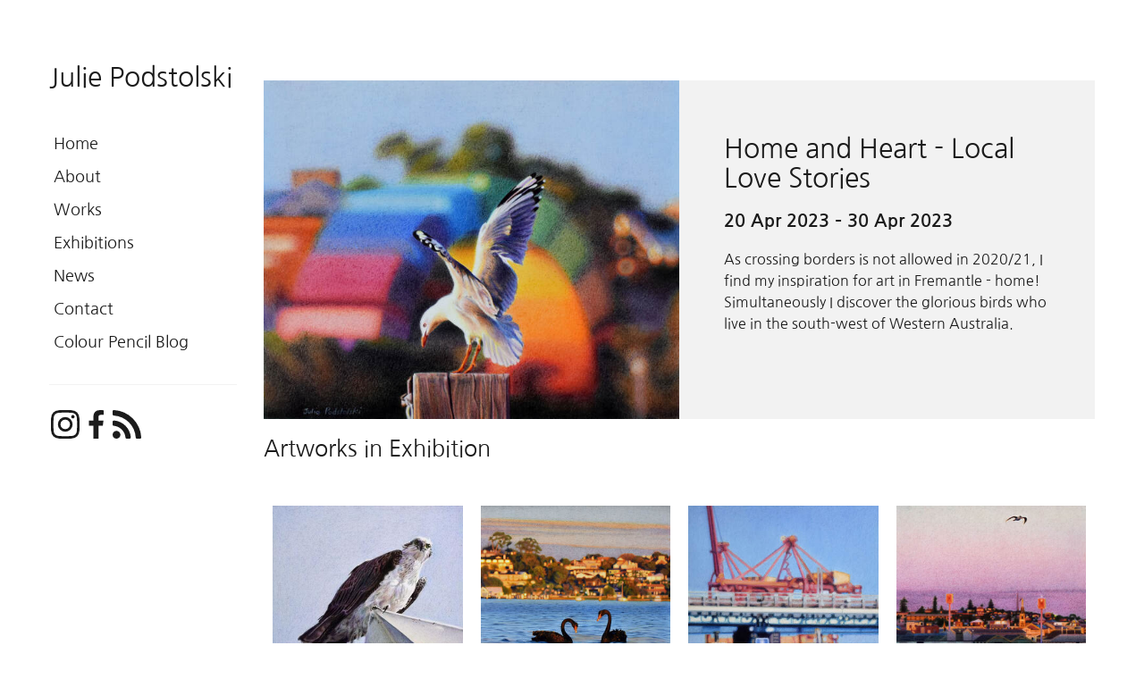

--- FILE ---
content_type: text/html; charset=UTF-8
request_url: https://juliepodstolski.com/Home-and-Heart-Local-Love-Stories~1978
body_size: 15513
content:
<!DOCTYPE html><html lang="en-AU"><head><link rel="stylesheet" type="text/css" href="/~sass/0/1765516167/site.css" /><style>@font-face {font-family: 'Arapey';font-style: normal;font-display:swap;font-weight: 400;src: url(https://fonts.gstatic.com/s/arapey/v17/-W__XJn-UDDA2RCKYNod.woff2) format('woff2');}@font-face {font-family: 'Nanum Gothic';font-style: normal;font-display:swap;font-weight: 400;src: url(https://fonts.gstatic.com/s/nanumgothic/v26/PN_3Rfi-oW3hYwmKDpxS7F_D-dje.woff2) format('woff2');}@font-face {font-family: 'Nanum Gothic';font-style: normal;font-display:swap;font-weight: 700;src: url(https://fonts.gstatic.com/s/nanumgothic/v26/PN_oRfi-oW3hYwmKDpxS7F_LQv3LyVsm.woff2) format('woff2');}</style><script type="text/javascript">/*<![CDATA[*/
  (window.ME={}).PL="jsmod|sass|cssreset|foundation6|ckeditor4|frescojs|icon|slick|pagestatistics|event|moddpdf|ssdform|mebuild2|media|schedule|buildcuststyle|buildpage|mandrill|sassyink2|buildemail|decor|googleanalytics|siteconfig|sitemap|redir|googlerecaptcha|livecheck|googlemaps3|mebuild|ink|txemail|buildaction|form2|hitstat|buildpopup|googlefonts|sassbase|fileattach|news|graphql|userprofile|userutil|seoboost|stockman|importdata|import|admin14|sitedates|shipcalc|prodorderscanner|prodbundle|paybase|folio|people|mebasecms|checkout2|prodorder|buildcat|exhibition|buildwork|prodsize|promocode|buildprodgroup|prodoptions|buildsidebar|prodsimple|paystripe|paypaypal|ticket|standardorderpdf|buildaudio".split("|");
/*]]>*/</script><meta charset="utf-8">
    <meta name="viewport" content="width=device-width, initial-scale=1.0" />
    <meta name="poweredby" content="U do Sites" />
    <script type="module" src="/_s/assets/site-eJhowsI6.js"></script><link rel="modulepreload" href="/_s/assets/LazyLoading-e6LTZ3Ab.js"><link rel="modulepreload" href="/_s/assets/preload-helper-Ds2sQCwM.js"><link rel="modulepreload" href="/_s/assets/registerPlugin-B0P4ovr5.js"><link rel="modulepreload" href="/_s/assets/globalShortcutKeys-DRP7RbWZ.js">
    <meta name="author" content="Julie Podstolski" />
    <meta name="robots" content="all, index, follow" />
    <title>Home and Heart - Local Love Stories</title>
    <link rel="canonical" href="https://juliepodstolski.com/Home-and-Heart-Local-Love-Stories~1978">
    <meta name="description" content="As crossing borders is not allowed in 2020/21, I find my inspiration for art in Fremantle - home! Simultaneously I discover the glorious birds who live in the south-west of Western Australia. 
  " />
    <meta name="keywords" content="" />
    <meta property="og:url" content="https://juliepodstolski.com/Home-and-Heart-Local-Love-Stories~1978" />
    <meta property="og:type" content="website" />
    <meta property="og:title" content="Home and Heart - Local Love Stories" />
    <meta property="og:description" content="As crossing borders is not allowed in 2020/21, I find my inspiration for art in Fremantle - home! Simultaneously I discover the glorious birds who live in the south-west of Western Australia. 
  " />
    <meta property="og:image" content="https://juliepodstolski.com/img/6958/2968" />
    <meta property="og:image:type" content="image/jpeg" />
    <meta property="og:image:width" content="3066" />
    <meta property="og:image:height" content="2500" />
    <meta property="og:image:alt" content="Ready to Fly email size" />
    <meta name="twitter:card" content="summary_large_image" />
    <meta name="twitter:title" content="Home and Heart - Local Love Stories" />
    <meta name="twitter:description" content="As crossing borders is not allowed in 2020/21, I find my inspiration for art in Fremantle - home! Simultaneously I discover the glorious birds who live in the south-west of Western Australia. 
  " />
    <meta property="twitter:image" content="https://juliepodstolski.com/img/6958/2968" />
    <meta property="twitter:image:alt" content="Ready to Fly email size" />
    <style>:root {--clr-4269: #ffffff7d;--clr-4268: #009cde;--clr-4263: #999999;--clr-4267: #ce2d4f;--clr-4266: #e8e8e8;--clr-4265: #f2f2f2;--clr-4264: #43a047;--clr-4262: #1b1b1b;}</style><style>
.shopping-cart-wrap div.cart-panel {
    background: #43a047;
    color: #fff;
    border-radius: 50px;
    font-size: 0.66em;
    line-height: 1em;
    position: absolute;
    white-space: nowrap;
    margin-top: -5px;
    height: 15px;
    width: 15px;
    margin-left: 13px;
}
</style><!-- Global site tag (gtag.js) - Google Analytics -->
<script async src="https://www.googletagmanager.com/gtag/js?id=G-94H4P1KSXC"></script>
<script>
  window.dataLayer = window.dataLayer || [];
  function gtag(){dataLayer.push(arguments);}
  gtag('js', new Date());

  gtag('config', 'G-94H4P1KSXC');
</script>
    <script type="application/ld+json">{"@context":"http:\/\/schema.org","@graph":[{"@type":"WebPage","@id":"https:\/\/juliepodstolski.com\/Home-and-Heart-Local-Love-Stories~1978","name":"Home and Heart - Local Love Stories","description":"As crossing borders is not allowed in 2020\/21, I find my inspiration for art in Fremantle - home! Simultaneously I discover the glorious birds who live in the south-west of Western Australia. \n  ","mainEntity":[]},{"@type":"LocalBusiness","address":{"@type":"PostalAddress","addressLocality":"","addressRegion":"","postalCode":"","streetAddress":"","addressCountry":"AU"},"description":"","name":"Julie Podstolski","telephone":"+61 (0) 407 441 272","image":{}}]}</script><style data-dynamic>.aNzmeMkuFMGb > .row > .column{padding:30px 0px}.BbZjetnutZPM > .row > .column{padding:0px 20px}.rmVexHXFnkY{display:flex;flex-direction:row;flex-wrap:wrap;justify-content:center;max-height:100%;min-height:100%;width:100%}.rmVexHXFnkY > .me-Sidebar-Content{flex-grow:1;min-height:100%;min-width:0;width:100%}.rmVexHXFnkY > .me-Sidebar-Content,.rmVexHXFnkY > .me-Sidebar-Fixed{display:flex;flex-direction:column}.WxvKhlFHMJn > .row > .column{padding:20px 0px}.me-Menu.XzBIfneveJZ nav{display:flex;flex-direction:column;flex-wrap:wrap;text-align:left}.me-Menu.XzBIfneveJZ nav .menu-item{flex:0 0 auto;position:relative;width:100%}.me-Menu.XzBIfneveJZ nav .menu-item:hover > .pointer-wrap,.me-Menu.XzBIfneveJZ nav .menu-item:hover > .sub-menu{display:block;position:absolute;text-align:center}.me-Menu.XzBIfneveJZ nav .menu-item:hover > .pointer-wrap,.me-Menu.XzBIfneveJZ nav .menu-item:hover > .sub-menu{left:100%;top:50%;transform:translate(-50%)}.me-Menu.XzBIfneveJZ nav .menu-item:hover > .sub-menu > .menu-item{background-color:rgba(0,0,0, 0.5)}.me-Menu.XzBIfneveJZ nav .menu-item:last-child{border:0 !important}.me-Menu.XzBIfneveJZ nav .menu-item > .pointer-wrap,.me-Menu.XzBIfneveJZ nav .menu-item > .sub-menu{display:none;min-width:300px;z-index:10}.me-Menu.XzBIfneveJZ nav a{display:block;padding:5px}.abIbOYcDXRhH > .column{padding:0px 2px}.agokxPLNfCQC svg{font-size:100%}.mhsxykVXndF{text-align:left}.aXJGnrfLUxKn{align-self:center;display:inline-flex}.aXJGnrfLUxKn svg{bottom:-0.35em;fill:currentColor;height:1.65em;padding:0 5px;position:relative;width:auto}.aBrcHgTrJMQD > .row > .column{padding:20px 15px}.TlNkQygRrxQ{display:block;position:relative}.TlNkQygRrxQ img{height:100%;left:0;position:absolute;top:0;width:100%}.adsDmyLcHUxS > .row > .column{padding:20px 15px}.BgzptjmIlBOA svg{font-size:160%}.akQchtSXIjLS{text-align:center}@media screen and ( min-width: 40em ){.aNzmeMkuFMGb > .row > .column{padding:30px 15px}.BbZjetnutZPM > .row > .column{padding:0px 50px}.rmVexHXFnkY{flex-wrap:nowrap}.rmVexHXFnkY > .me-Sidebar-Content{min-height:0}.rmVexHXFnkY > .me-Sidebar-Fixed{min-height:0}.rmVexHXFnkY > .me-Sidebar-Fixed{flex-basis:180px}.agokxPLNfCQC svg{font-size:180%}.BgzptjmIlBOA svg{font-size:180%}}@media screen and ( min-width: 64em ){.aNzmeMkuFMGb > .row > .column{padding:30px 40px}.rmVexHXFnkY > .me-Sidebar-Fixed{flex-basis:300px}.WxvKhlFHMJn > .row > .column{padding:20px 0px 50px}.agokxPLNfCQC svg{font-size:200%}.adsDmyLcHUxS > .row > .column{padding:20px 50px 40px}.BgzptjmIlBOA svg{font-size:200%}}</style>
    <script type="text/javascript">(window.ME||(window.ME={Event:[]}),window.ME.Event||(window.ME.Event=[])).push({"act":"view_exhibition","name":"Home and Heart - Local Love Stories"})</script>
    <script type="text/javascript">var _paq=window._paq||(window._paq=[]);var u='//matomo.udo.net.au/',d=document,g=d.createElement('script'),s=d.getElementsByTagName('script')[0];(function(){_paq.push(['setCustomUrl',"https:\/\/juliepodstolski.com\/1978" + window.location.search +window.location.hash],['setTrackerUrl',u+'matomo.php'],['setSiteId', '48'],['enableHeartBeatTimer', 7, 18],['trackPageView'],['enableLinkTracking']);g.type='text/javascript';g.async=true;g.src=u+'matomo.js';s.parentNode.insertBefore(g,s);})();</script>
<script type="text/javascript">/*<![CDATA[*/
  "use strict";window.mImport=function(n,t){const l=new Map,a=new Set;return function(r,e=[],o=[]){return l.has(r)?t.resolve(l.get(r)):(e=e.map(e=>{var r;return n.head.querySelector(`link[href="${e}"][rel="modulepreload"]`)?null:((r=n.createElement("link")).rel="modulepreload",r.href=e,n.head.appendChild(r),r)}).filter(Boolean),e=o.map(l=>a.has(l)?t.resolve():new t((e,r)=>{var o=n.createElement("link");o.rel="stylesheet",o.href=l,o.onload=()=>{a.add(l),e()},o.onerror=()=>{var e=new Error("CSS load error: "+l);console.error(e),r(e)},n.head.appendChild(o)})),o=import(r),t.all([...e,o]).then(e=>{e=e[e.length-1];return l.set(r,e),e}).catch(e=>{throw console.error("[mImport] Failed to load deps for "+r,e),l.delete(r),e}))}}(document,Promise);
/*]]>*/</script></head><body class="screen  exhibition"><div id="top"></div><!-- Clearing View  --><div class="me-owrap me-doc"><div class="me-doc-body"><section data-layout="_none" class="me-iwrap me-ContentArea" id="Un9HeRJ2bUAy8dY73W_9QsgMTExMTAxMTEwMTA"><div data-pad="2" class="me-block me-PanelCol aNzmeMkuFMGb" id="U0siK2nPUTRKo_ARVXisBUQMTExMTAxMTEwMTA" data-mod="MEBuild2.ParallaxScroll" data-opt="{}"><div class="underlay"></div><div class="overlay"></div><div class="row"><div class="column me-iwrap small-12 medium-order-1"><div class="overlay"></div><div class="underlay"></div><div data-pad="2" class="me-block me-StickyPanel hide-for-medium-only" id="U3b0pv8qPQ76fiYATZDZcuQMTExMTAxMTEwMTA" data-type="head" data-mod="MEBuild2.StickyPanel" data-opt="{&quot;id&quot;:&quot;U3b0pv8qPQ76fiYATZDZcuQMTExMTAxMTEwMTA&quot;,&quot;mode&quot;:&quot;head&quot;,&quot;sticky&quot;:{&quot;s&quot;:0,&quot;m&quot;:0,&quot;l&quot;:0},&quot;scrollUp&quot;:0,&quot;scrollDown&quot;:0}"><div class="underlay"></div><div class="overlay"></div><div class="row collapse content-align-middle"><div class="column me-iwrap small-12 medium-order-1"><div class="overlay"></div><div class="underlay"></div><div data-pad="2" class="me-block me-MultiCol head-option-wrap right hide-for-large row me-max-width content-align-middle" id="U77AwQi7GRWKRl_xJpv0fSQMTExMTAxMTEwMTA"><div class="column me-iwrap small-2 medium-4 medium-order-1"><div class="overlay"></div><div class="underlay"></div><div data-pad="2" class="me-block me-MenuButton hide-for-large" id="UjtINgcvjR0WwCIkx9DewZwMTExMTAxMTEwMTA" data-mod="MEBuild2.MenuButton" data-opt="{}"><div style="" class="responsive-menu-trigger thin"><span style="background-color: #444444;" class="top thin"></span><span style="background-color: #444444;" class="mid thin"></span><span style="background-color: #444444;" class="bottom thin"></span></div></div></div><div class="column me-iwrap small-8 medium-4 medium-order-2"><div class="overlay"></div><div class="underlay"></div><div data-pad="2" class="me-block me-Heading" id="UjpJaLZO6SPePVBejBTaF_AMTExMTAxMTEwMTA"><a href="https://juliepodstolski.com/" target="" class="MECB"><H6 class="MECB text-center">Julie Podstolski</H6></a></div></div><div class="column me-iwrap small-2 medium-4 medium-order-3"><div class="overlay"></div><div class="underlay"></div></div></div><div data-pad="0" class="me-block me-PanelCol me-max-width MES8" id="UcLk_CPJySn-5UxRjpanr1gMTExMTAxMTEwMTA" data-mod="MEBuild2.ParallaxScroll" data-opt="{}"><div class="underlay"></div><div class="overlay"></div><div class="row me-max-width collapse"><div class="column me-iwrap small-12 medium-order-1"><div class="overlay"></div><div class="underlay"></div><div data-pad="2" class="me-block me-MenuResp hide-for-large" id="U2PW4y4XBTX-xv8ObOTdyYAMTExMTAxMTEwMTA" data-mod="MEBuild2.MenuResp" data-opt="{}"><nav class="me-RespMenu responsive-menu"><div class="menu-item MEC20"><div class="menu-item-wrap"><a href="https://juliepodstolski.com/" class="MEC20">Home</a></div></div><div class="menu-item MEC20"><div class="menu-item-wrap"><a href="https://juliepodstolski.com/Artist-Julie-Podstolski" class="MEC20">About</a></div></div><div class="menu-item MEC20"><div class="menu-item-wrap"><a href="https://juliepodstolski.com/Works~33" class="MEC20">Works</a></div></div><div class="menu-item MEC20"><div class="menu-item-wrap"><a href="https://juliepodstolski.com/Exhibitions~37" class="MEC20">Exhibitions</a></div></div><div class="menu-item MEC20"><div class="menu-item-wrap"><a href="https://juliepodstolski.com/News~34" class="MEC20">News</a></div></div><div class="menu-item MEC20"><div class="menu-item-wrap"><a href="https://juliepodstolski.com/Contact~36" class="MEC20">Contact</a></div></div><div class="menu-item MEC20"><div class="menu-item-wrap"><a href="https://juliepodstolski.wordpress.com/" target="_blank" class="MEC20">Colour Pencil Blog</a></div></div></nav></div></div></div></div><div data-pad="2" class="me-block me-PanelCol me-max-width BbZjetnutZPM" id="UJgYUO5OHTr68wtdZ5OoxNAMTExMTAxMTEwMTA" data-mod="MEBuild2.ParallaxScroll" data-opt="{}"><div class="underlay"></div><div class="overlay"></div><div class="row me-max-width"><div class="column me-iwrap small-12 medium-order-1"><div class="overlay"></div><div class="underlay"></div></div></div></div></div></div></div><div data-pad="2" class="me-block me-Sidebar rmVexHXFnkY" id="UXmFQ25G2QeKmkJo6GhmNNgMTExMTAxMTEwMTA"><div class="MES0 me-Sidebar-Fixed"><div data-pad="2" class="me-block me-PanelCol show-for-medium height-grow me-max-width WxvKhlFHMJn" id="UGk-p3x2wSCqwJy7vL1409AMTExMTAxMTEwMTA" data-mod="MEBuild2.ParallaxScroll" data-opt="{}"><div class="underlay"></div><div class="overlay"></div><div class="row me-max-width height-grow"><div class="column me-iwrap small-12 medium-order-1"><div class="overlay"></div><div class="underlay"></div><div data-pad="2" class="me-block me-PanelCol me-max-width" id="UEruYi-4GQ2-UNlZBY-4JhwMTExMTAxMTEwMTA" data-mod="MEBuild2.ParallaxScroll" data-opt="{}"><div class="underlay"></div><div class="overlay"></div><div class="row me-max-width"><div class="column me-iwrap small-12 medium-order-1"><div class="overlay"></div><div class="underlay"></div><div data-pad="2" class="me-block me-Heading" id="UvFZc8N2-RUO4ImesV8lCugMTExMTAxMTEwMTA"><a href="https://juliepodstolski.com/" target="" class="MECB"><H6 class="MECB">Julie Podstolski</H6></a></div></div></div></div><div data-pad="0" class="me-block me-PanelCol height-grow me-max-width" id="Uo29rzht0TmSNSpXQepJSrwMTExMTAxMTEwMTA" data-mod="MEBuild2.ParallaxScroll" data-opt="{}"><div class="underlay"></div><div class="overlay"></div><div class="row me-max-width height-grow"><div class="column me-iwrap small-12 medium-order-1"><div class="overlay"></div><div class="underlay"></div><div data-pad="0" class="me-block me-Menu XzBIfneveJZ" id="U_l799gDFSPK1KCtZZi9bjwMTExMTAxMTEwMTA" data-mod="MEBuild2.Menu" data-opt="{}"><nav class="me-Menu  mainmenu"><div class="menu-item "><a href="https://juliepodstolski.com/" target="" class="MECB">Home</a></div><div class="menu-item "><a href="https://juliepodstolski.com/Artist-Julie-Podstolski" target="" class="MECB">About</a></div><div class="menu-item "><a href="https://juliepodstolski.com/Works~33" target="" class="MECB">Works</a></div><div class="menu-item "><a href="https://juliepodstolski.com/Exhibitions~37" target="" class="MECB">Exhibitions</a></div><div class="menu-item "><a href="https://juliepodstolski.com/News~34" target="" class="MECB">News</a></div><div class="menu-item "><a href="https://juliepodstolski.com/Contact~36" target="" class="MECB">Contact</a></div><div class="menu-item "><a href="https://juliepodstolski.wordpress.com/" target="_blank" class="MECB">Colour Pencil Blog</a></div></nav></div><div data-pad="0" class="me-block me-Separator MES25" id="UisHV0ubNSC2_2GOJKN5h6wMTExMTAxMTEwMTA"><hr /></div><div data-pad="2" class="me-block me-BlockGrid abIbOYcDXRhH me-max-width row small-up-1 medium-up-3 large-up-6" id="UJT-IgmXSQYiai7iF-MZgdgMTExMTAxMTEwMTA"><div class="column me-iwrap"><div data-pad="0" class="me-block me-Icon agokxPLNfCQC text-center text-large-left" id="U-I19r51FRniqm2qmcUXgkAMTExMTAxMTEwMTA"><figure></figure><a href="https://www.instagram.com/juliepodstolski/" target="_blank" class="MECB"><svg xmlns="http://www.w3.org/2000/svg" xmlns:xlink="http://www.w3.org/1999/xlink" width="1em" height="1em" preserveAspectRatio="xMidYMid meet" viewBox="0 0 1536 1536" style="color: #1b1b1b;vertical-align: -0.125em;"><path fill="currentColor" d="M1024 768q0-106-75-181t-181-75t-181 75t-75 181t75 181t181 75t181-75t75-181m138 0q0 164-115 279t-279 115t-279-115t-115-279t115-279t279-115t279 115t115 279m108-410q0 38-27 65t-65 27t-65-27t-27-65t27-65t65-27t65 27t27 65M768 138q-7 0-76.5-.5t-105.5 0t-96.5 3t-103 10T315 169q-50 20-88 58t-58 88q-11 29-18.5 71.5t-10 103t-3 96.5t0 105.5t.5 76.5t-.5 76.5t0 105.5t3 96.5t10 103T169 1221q20 50 58 88t88 58q29 11 71.5 18.5t103 10t96.5 3t105.5 0t76.5-.5t76.5.5t105.5 0t96.5-3t103-10t71.5-18.5q50-20 88-58t58-88q11-29 18.5-71.5t10-103t3-96.5t0-105.5t-.5-76.5t.5-76.5t0-105.5t-3-96.5t-10-103T1367 315q-20-50-58-88t-88-58q-29-11-71.5-18.5t-103-10t-96.5-3t-105.5 0t-76.5.5m768 630q0 229-5 317q-10 208-124 322t-322 124q-88 5-317 5t-317-5q-208-10-322-124T5 1085q-5-88-5-317t5-317q10-208 124-322T451 5q88-5 317-5t317 5q208 10 322 124t124 322q5 88 5 317"/></svg></a></div></div><div class="column me-iwrap"><div data-pad="0" class="me-block me-Icon agokxPLNfCQC text-center text-large-left" id="UK6vPLHbjQASRXPblU-fFeQMTExMTAxMTEwMTA"><figure></figure><a href="https://www.facebook.com/JuliePodstolski/" target="_blank" class="MECB"><svg xmlns="http://www.w3.org/2000/svg" xmlns:xlink="http://www.w3.org/1999/xlink" width="0.54em" height="1em" preserveAspectRatio="xMidYMid meet" viewBox="0 0 896 1664" style="color: #1b1b1b;vertical-align: -0.125em;"><path fill="currentColor" d="M895 12v264H738q-86 0-116 36t-30 108v189h293l-39 296H592v759H286V905H31V609h255V391q0-186 104-288.5T667 0q147 0 228 12"/></svg></a></div></div><div class="column me-iwrap"><div data-pad="0" class="me-block me-Icon agokxPLNfCQC text-center text-large-left" id="UkjYk67RJTW-pFKY-PsnTiAMTExMTAxMTEwMTA"><figure></figure><a href="https://juliepodstolski.wordpress.com/" target="_blank" class="MECB"><svg xmlns="http://www.w3.org/2000/svg" xmlns:xlink="http://www.w3.org/1999/xlink" width="1em" height="1em" preserveAspectRatio="xMidYMid meet" viewBox="0 0 1408 1408" style="color: #1b1b1b;vertical-align: -0.125em;"><path fill="currentColor" d="M384 1216q0 80-56 136t-136 56t-136-56t-56-136t56-136t136-56t136 56t56 136m512 123q2 28-17 48q-18 21-47 21H697q-25 0-43-16.5t-20-41.5q-22-229-184.5-391.5T58 774q-25-2-41.5-20T0 711V576q0-29 21-47q17-17 43-17h5q160 13 306 80.5T634 774q114 113 181.5 259t80.5 306m512 2q2 27-18 47q-18 20-46 20h-143q-26 0-44.5-17.5T1137 1348q-12-215-101-408.5t-231.5-336t-336-231.5T60 270q-25-1-42.5-19.5T0 207V64q0-28 20-46Q38 0 64 0h3q262 13 501.5 120T994 414q187 186 294 425.5t120 501.5"/></svg></a></div></div></div></div></div></div><div data-pad="2" class="me-block me-PanelCol me-max-width MES14" id="UvueUo1CwT3uGt1j5TJfG6AMTExMTAxMTEwMTA" data-mod="MEBuild2.ParallaxScroll" data-opt="{}"><div class="underlay"></div><div class="overlay"></div><div class="row me-max-width content-align-bottom"><div class="column me-iwrap small-12 medium-order-1"><div class="overlay"></div><div class="underlay"></div><div data-pad="0" class="me-block me-Copyright" id="UFgfwIJf8RQ67pwCno1B99gMTExMTAxMTEwMTA"><div style="text-transform: capitalize;" class="MEC14 copyright">Copyright | Julie Podstolski</div></div><div data-pad="0" class="me-block me-Credit" id="Uys184YfhT4WVDxL1nsbmVgMTExMTAxMTEwMTA"><div class="MEC14 mhsxykVXndF"><a href="https://artsphere.me" target="_blank" title="an artsphere website"><div class="icon aXJGnrfLUxKn"><svg viewBox="0 -30 512 50" xml:space="preserve" width="512" height="50" xmlns="http://www.w3.org/2000/svg"><path d="M23.5-17c1.7 1.2 2.9 2.9 3.6 4.9v-6.4h4.2V6.8h-4.2V.3c-.7 2.1-1.9 3.7-3.6 4.9C21.8 6.4 19.7 7 17.3 7c-2.2 0-4.2-.5-6-1.6-1.7-1-3.1-2.5-4.1-4.5C6.2-1 5.7-3.3 5.7-6c0-2.6.5-4.9 1.5-6.9s2.4-3.5 4.1-4.5c1.7-1 3.7-1.6 6-1.6 2.4.1 4.4.8 6.2 2zm-11.3 4.3c-1.5 1.6-2.3 3.9-2.3 6.8s.8 5.1 2.3 6.8c1.5 1.6 3.6 2.5 6.2 2.5 1.7 0 3.1-.4 4.4-1.1 1.3-.8 2.3-1.8 3.1-3.2.7-1.4 1.1-3 1.1-4.9 0-1.9-.4-3.5-1.1-4.9-.7-1.4-1.8-2.5-3.1-3.2-1.3-.8-2.8-1.1-4.4-1.1-2.6-.1-4.6.7-6.2 2.3zm46.1-3.4c1.8 1.9 2.7 4.6 2.7 8.2V6.8h-4.2V-7.6c0-2.5-.6-4.4-1.9-5.8-1.3-1.3-3-2-5.2-2-2.3 0-4.1.7-5.5 2.2-1.5 1.5-2.1 3.7-2.1 6.5V6.7h-4.2v-25.2h4.2v6c.6-2.1 1.8-3.6 3.4-4.7 1.6-1.1 3.5-1.7 5.7-1.7 2.9-.1 5.3.9 7.1 2.8zm33.9-2.1c1.3.8 2.3 1.9 3 3.2v-4.1h9V6.7h-9V2.6c-.6 1.4-1.6 2.5-3 3.2-1.3.8-2.9 1.2-4.7 1.2-2.1 0-3.9-.5-5.6-1.6-1.7-1.1-3-2.6-3.9-4.6-1-2-1.4-4.4-1.4-7.1 0-2.7.5-5 1.4-7 1-2 2.3-3.5 3.9-4.6 1.7-1.1 3.5-1.6 5.6-1.6 1.8.1 3.4.5 4.7 1.3zm-5.1 8.1c-.9.9-1.3 2.2-1.3 3.9 0 1.7.4 3 1.3 3.9.9.9 2 1.4 3.4 1.4 1.3 0 2.5-.5 3.4-1.4.9-1 1.3-2.3 1.3-3.9s-.4-2.9-1.3-3.9-2-1.4-3.4-1.4-2.6.5-3.4 1.4zm34.9-7.8c1.5-.9 3.2-1.4 4.9-1.4v9.6h-2.6c-2 0-3.5.4-4.6 1.2-1 .8-1.5 2.1-1.5 4.1V6.7h-9.1v-25.8h9.1v4.8c1-1.5 2.3-2.7 3.8-3.6zM145.3-1v7.7h-3.7c-3.2 0-5.6-.8-7.4-2.3-1.8-1.6-2.7-4.2-2.7-7.8v-8.1h-3.3V-19h3.3v-6.3h9.1v6.3h4.6v7.5h-4.6v8.3c0 .8.2 1.4.5 1.7.4.3.9.5 1.8.5zm22.1-15.9c2 1.7 3.3 3.8 3.8 6.6h-8.5c-.2-.9-.7-1.6-1.3-2.1-.7-.5-1.5-.7-2.4-.7-.7 0-1.2.1-1.5.4-.4.3-.5.7-.5 1.2 0 .6.4 1.1 1.1 1.4.8.3 2 .7 3.7 1.1 2 .4 3.6.9 4.9 1.4 1.3.5 2.4 1.3 3.4 2.4 1 1.1 1.4 2.6 1.4 4.5 0 1.5-.4 2.8-1.2 4-.8 1.2-2 2.1-3.6 2.7-1.6.7-3.4 1-5.6 1-3.6 0-6.5-.8-8.6-2.3-2.1-1.6-3.5-3.8-3.9-6.7h8.7c.1 1 .5 1.7 1.2 2.1.7.4 1.6.7 2.6.7.7 0 1.2-.2 1.6-.5.4-.3.6-.7.6-1.2 0-.7-.4-1.3-1.2-1.6-.8-.3-2-.7-3.7-1-2-.4-3.6-.8-4.8-1.3-1.3-.5-2.4-1.2-3.3-2.3-.9-1.1-1.4-2.5-1.4-4.4 0-2.3.9-4.2 2.7-5.7 1.8-1.5 4.4-2.2 7.7-2.2s6 .8 8.1 2.5zm30.4-.9c1.7 1.1 3 2.6 3.9 4.6 1 2 1.4 4.3 1.4 7s-.5 5.1-1.4 7.1c-1 2-2.3 3.5-3.9 4.6-1.7 1.1-3.5 1.6-5.6 1.6-1.8 0-3.4-.4-4.7-1.2-1.3-.8-2.3-1.9-2.9-3.2v16.4h-9.1v-38.2h9.1v4.1c.6-1.4 1.6-2.5 2.9-3.2 1.3-.8 2.9-1.2 4.7-1.2 2.1 0 3.9.5 5.6 1.6zm-11.9 7.7c-.9 1-1.3 2.2-1.3 3.9 0 1.7.4 3 1.3 3.9.9 1 2 1.4 3.4 1.4s2.6-.5 3.4-1.4c.9-.9 1.3-2.2 1.3-3.9 0-1.7-.4-3-1.3-3.9-.9-.9-2-1.4-3.4-1.4s-2.6.5-3.4 1.4zm45.1-6.3c1.7 2 2.5 4.7 2.5 8.1v15h-9V-7.1c0-1.5-.4-2.7-1.2-3.5-.8-.8-1.8-1.3-3.2-1.3-1.3 0-2.4.4-3.2 1.3-.8.9-1.2 2.1-1.2 3.6V6.7h-9.1v-34h9.1v12.6c.7-1.4 1.8-2.5 3.2-3.3 1.4-.8 3.1-1.2 5-1.2 3.1-.1 5.4.9 7.1 2.8zm31.9 11.8h-17.1c.2 2.9 1.4 4.4 3.8 4.4.9 0 1.6-.2 2.2-.6.6-.4 1-1 1.2-1.7h9.6c-.3 1.8-1.1 3.4-2.3 4.9-1.2 1.5-2.6 2.6-4.4 3.4-1.8.8-3.7 1.2-5.8 1.2-2.6 0-4.9-.5-6.8-1.6-2-1.1-3.5-2.6-4.6-4.6-1.1-2-1.7-4.4-1.7-7.1 0-2.7.6-5 1.7-7s2.7-3.5 4.6-4.6c2-1.1 4.3-1.6 6.8-1.6 2.6 0 4.8.5 6.8 1.6 2 1 3.5 2.5 4.6 4.5 1.1 2 1.6 4.2 1.6 6.7 0 .7 0 1.4-.2 2.1zm-10-6.7c-.7-.7-1.7-1-2.8-1-1.2 0-2.2.3-2.9 1-.8.7-1.2 1.7-1.3 3h8c.1-1.3-.3-2.3-1-3zm26.7-6.6c1.5-.9 3.2-1.4 4.9-1.4v9.6h-2.6c-2 0-3.5.4-4.6 1.2-1 .8-1.5 2.1-1.5 4.1V6.7h-9.1v-25.8h9.1v4.8c1-1.5 2.3-2.7 3.8-3.6zm32.5 13.3H295c.2 2.9 1.4 4.4 3.8 4.4.9 0 1.6-.2 2.2-.6.6-.4 1-1 1.2-1.7h9.6c-.3 1.8-1.1 3.4-2.3 4.9-1.2 1.5-2.6 2.6-4.4 3.4-1.8.8-3.7 1.2-5.8 1.2-2.6 0-4.9-.5-6.8-1.6-2-1.1-3.5-2.6-4.6-4.6-1.1-2-1.7-4.4-1.7-7.1 0-2.7.6-5 1.7-7s2.7-3.5 4.6-4.6c2-1.1 4.3-1.6 6.8-1.6 2.6 0 4.8.5 6.8 1.6 2 1 3.5 2.5 4.6 4.5 1.1 2 1.6 4.2 1.6 6.7 0 .7-.1 1.4-.2 2.1zM302-11.3c-.7-.7-1.7-1-2.8-1-1.2 0-2.2.3-2.9 1-.8.7-1.2 1.7-1.3 3h8c.1-1.3-.2-2.3-1-3zm60.9-7.2-7.3 25.3h-4.5l-7-20.6-7 20.6h-4.6l-7.2-25.3h4.2l5.4 21.3 7-21.3h4.4l7 21.2 5.4-21.2zM389.8-5h-20.2c.1 2.9.9 5 2.5 6.5 1.5 1.4 3.4 2.2 5.7 2.2 2 0 3.7-.5 5.1-1.5 1.4-1 2.2-2.4 2.5-4.1h4.5c-.3 1.7-1 3.3-2 4.7-1.1 1.4-2.4 2.5-4.1 3.2-1.7.8-3.6 1.1-5.7 1.1-2.4 0-4.6-.5-6.4-1.6-1.9-1-3.3-2.5-4.4-4.5-1.1-1.9-1.6-4.2-1.6-6.9 0-2.6.5-4.9 1.6-6.9s2.5-3.5 4.4-4.5c1.9-1 4-1.6 6.4-1.6 2.5 0 4.6.5 6.4 1.6 1.8 1 3.2 2.4 4.2 4.2 1 1.7 1.4 3.7 1.4 5.8-.1.9-.2 1.6-.3 2.3zm-5-6.7c-.7-1.3-1.7-2.2-2.9-2.8-1.2-.6-2.6-.9-4-.9-2.3 0-4.2.7-5.8 2.1-1.6 1.4-2.4 3.5-2.5 6.3h16.1c.2-1.9-.2-3.5-.9-4.7zm30.6-5.6c1.7 1 3.1 2.5 4.1 4.5 1 2 1.5 4.3 1.5 6.9 0 2.6-.5 4.9-1.5 6.9-1 1.9-2.4 3.4-4.1 4.5-1.7 1-3.7 1.6-6 1.6-2.5 0-4.5-.6-6.2-1.9-1.7-1.2-2.9-2.9-3.5-4.9v6.4h-4.2v-34h4.2v15.2c.6-2 1.8-3.7 3.5-4.9 1.7-1.2 3.8-1.9 6.2-1.9 2.2 0 4.2.6 6 1.6zM403.8-14c-1.3.8-2.3 1.8-3.1 3.2-.7 1.4-1.1 3-1.1 4.9 0 1.9.4 3.5 1.1 4.9.7 1.4 1.8 2.5 3.1 3.2 1.3.7 2.8 1.1 4.4 1.1 2.6 0 4.7-.8 6.2-2.5 1.5-1.6 2.3-3.9 2.3-6.8s-.8-5.1-2.3-6.8c-1.5-1.6-3.6-2.5-6.2-2.5-1.6.2-3.1.5-4.4 1.3zm37.5-2.6c1.7 1.5 2.8 3.5 3.2 6h-4c-.2-1.5-.8-2.7-1.9-3.7-1.1-1-2.5-1.4-4.3-1.4-1.5 0-2.7.4-3.5 1.1-.8.7-1.3 1.7-1.3 2.9 0 .9.3 1.7.9 2.2.6.6 1.3 1 2.1 1.3.8.3 2 .6 3.5.9 1.9.4 3.4.9 4.5 1.3s2.1 1.2 2.9 2.1c.8 1 1.2 2.3 1.2 4 0 2.1-.8 3.7-2.3 5-1.5 1.3-3.6 1.9-6.2 1.9-3 0-5.5-.7-7.4-2.2-1.9-1.4-3-3.5-3.4-6h4c.2 1.5.8 2.8 2 3.7 1.2 1 2.7 1.4 4.7 1.4 1.4 0 2.6-.4 3.4-1.1.8-.7 1.2-1.7 1.2-2.9 0-1-.3-1.8-.9-2.3-.6-.6-1.3-1-2.2-1.3-.9-.3-2-.6-3.5-1-1.9-.4-3.4-.9-4.5-1.3s-2.1-1.1-2.9-2c-.8-.9-1.2-2.2-1.2-3.8 0-2.1.8-3.8 2.3-5.1 1.6-1.3 3.7-2 6.4-2 3.1 0 5.4.8 7.2 2.3zm9-11.2c.5-.5 1.2-.7 2.1-.7.9 0 1.5.2 2.1.7.5.5.8 1.1.8 1.9 0 .8-.3 1.4-.8 1.9s-1.2.7-2.1.7c-.9 0-1.5-.2-2.1-.7-.5-.5-.8-1.1-.8-1.9 0-.8.3-1.4.8-1.9zm4.1 9.3V6.8h-4.2v-25.3ZM473.2 3v3.7h-3.1c-2.6 0-4.5-.6-5.8-1.8-1.3-1.2-1.9-3.3-1.9-6.2v-13.6h-3.8v-3.6h3.8v-6.3h4.2v6.3h6.5v3.6h-6.5v13.7c0 1.6.3 2.7.9 3.3.6.6 1.6.9 3.1.9zm28.2-8h-20.2c.1 2.9.9 5 2.5 6.5 1.5 1.4 3.4 2.2 5.7 2.2 2 0 3.7-.5 5.1-1.5 1.4-1 2.2-2.4 2.5-4.1h4.5c-.3 1.7-1 3.3-2 4.7-1.1 1.4-2.4 2.5-4.1 3.2-1.7.8-3.6 1.1-5.7 1.1-2.4 0-4.6-.5-6.4-1.6-1.9-1-3.3-2.5-4.4-4.5-1.1-1.9-1.6-4.2-1.6-6.9 0-2.6.5-4.9 1.6-6.9s2.5-3.5 4.4-4.5c1.9-1 4-1.6 6.4-1.6 2.5 0 4.6.5 6.4 1.6 1.8 1 3.2 2.4 4.2 4.2 1 1.7 1.4 3.7 1.4 5.8-.2.9-.2 1.6-.3 2.3zm-5-6.7c-.7-1.3-1.7-2.2-2.9-2.8-1.2-.6-2.6-.9-4-.9-2.3 0-4.2.7-5.8 2.1-1.6 1.4-2.4 3.5-2.5 6.3h16.1c.1-1.9-.2-3.5-.9-4.7z"/></svg>
</div></a></div><style>.me-Credit#Uys184YfhT4WVDxL1nsbmVgMTExMTAxMTEwMTA { opacity: 1; color: inherit; text-transform: capitalized;}
.me-Credit#Uys184YfhT4WVDxL1nsbmVgMTExMTAxMTEwMTA .icon svg { font-size: 1em; fill: currentColor; }</style></div></div></div></div></div></div></div></div><div class="MES0 me-Sidebar-Content"><div data-pad="2" class="me-block me-PanelCol height-grow aBrcHgTrJMQD" id="U3ZZgSAbSSRGHHP-ln__eYAMTExMTAxMTEwMTA" data-mod="MEBuild2.ParallaxScroll" data-opt="{}"><div class="underlay"></div><div class="overlay"></div><div class="row height-grow content-align-middle"><div class="column me-iwrap small-12 medium-order-1"><div class="overlay"></div><div class="underlay"></div><!-- Clearing View  --><section data-layout="Content" class="me-iwrap me-ContentArea" id="U8SWt-mnSXvyQas6q-o9yKgMTExMTAxMTEwMTA"><div data-pad="0" class="me-block me-PanelCol me-max-width MES8" id="UGZ-EbMZ_RGmtv1ur7_wCBwMTExMTAxMTEwMTA" data-mod="MEBuild2.ParallaxScroll" data-opt="{}"><div class="underlay"></div><div class="overlay"></div><div class="row me-max-width collapse content-align-middle"><div class="column me-iwrap small-12 medium-6 medium-order-1"><div class="overlay"></div><div class="underlay"></div><div data-pad="2" class="me-block me-Image azCikicdaVMP TlNkQygRrxQ" id="UsP69XjdXT_ywd7pX3yApSwMTExMTAxMTEwMTA"><div style="padding-top: 81.53946% ;" class="me-Image__aspect"></div><img alt="Ready to Fly email size" src="https://juliepodstolski.com/image/hvMJHlk6k80LmM0bLgA/Ready-to-Fly-email-size.webp" srcset="https://juliepodstolski.com/image/CL2Xl26nlM0LmM0bLgHMoA/Ready-to-Fly-email-size.webp 160w, https://juliepodstolski.com/image/YN1colDElM0LmM0bLgHM8A/Ready-to-Fly-email-size.webp 240w, https://juliepodstolski.com/image/LzlZFe6MlM0LmM0bLgHNAWg/Ready-to-Fly-email-size.webp 360w, https://juliepodstolski.com/image/ssKseI4NlM0LmM0bLgHNAeA/Ready-to-Fly-email-size.webp 480w, https://juliepodstolski.com/image/1Cl6qaOxlM0LmM0bLgHNAoA/Ready-to-Fly-email-size.webp 640w, https://juliepodstolski.com/image/V1Cg336ulM0LmM0bLgHNAyA/Ready-to-Fly-email-size.webp 800w, https://juliepodstolski.com/image/9XxPlIPAlM0LmM0bLgHNA8A/Ready-to-Fly-email-size.webp 960w, https://juliepodstolski.com/image/XHx7_HrTlM0LmM0bLgHNBQA/Ready-to-Fly-email-size.webp 1280w, https://juliepodstolski.com/image/xlaveL45lM0LmM0bLgHNBkA/Ready-to-Fly-email-size.webp 1600w, https://juliepodstolski.com/image/YITOhaUylM0LmM0bLgHNB4A/Ready-to-Fly-email-size.webp 1920w, https://juliepodstolski.com/image/32hFI2gFlM0LmM0bLgHNC_o/Ready-to-Fly-email-size.webp 3066w" sizes="(max-width: 640px) calc(100.000vw - 30px), (max-width: 1024px) calc(50.000vw - 30px), calc(50.000vw - 55px)" data-title="Ready to Fly email size" /></div></div><div class="column me-iwrap small-12 medium-6 medium-order-2"><div class="overlay"></div><div class="underlay"></div><div data-pad="2" class="me-block me-PanelCol me-max-width adsDmyLcHUxS" id="Un_cX2DobShyTmRpp6BoSeAMTExMTAxMTEwMTA" data-mod="MEBuild2.ParallaxScroll" data-opt="{}"><div class="underlay"></div><div class="overlay"></div><div class="row me-max-width content-align-middle"><div class="column me-iwrap small-12 medium-order-1"><div class="overlay"></div><div class="underlay"></div><div data-pad="2" class="me-block me-Field" id="U1r-Wm7UmTtuEwxX1d9DWYgMTExMTAxMTEwMTA"><H1 data-field="title" class="MEC8">Home and Heart - Local Love Stories</H1></div><div data-pad="0" class="me-block me-Field" id="U1gdQS1LlRnuILyqj7oYPtQMTExMTAxMTEwMTA"><H5 data-field="prettydaterange" class="MEC8">20 Apr 2023 – 30 Apr 2023</H5></div><div data-pad="0" class="me-block me-Field" id="UNTMKw9eOQniefLlsoCz47QMTExMTAxMTEwMTA"><div data-field="summary" class="MEC8">As crossing borders is not allowed in 2020/21, I find my inspiration for art in Fremantle - home! Simultaneously I discover the glorious birds who live in the south-west of Western Australia. 
  </div></div><div data-pad="2" class="me-block me-Separator" id="U1Kq3v7-6T3eYsI6aX_kCkQMTExMTAxMTEwMTA"><hr style="border:0;" /></div></div></div></div></div></div></div><div data-pad="2" class="me-block me-PanelCol me-max-width" id="UrxhMERp5TVK4k_Km38VelAMTExMTAxMTEwMTA" data-mod="MEBuild2.ParallaxScroll" data-opt="{}"><div class="underlay"></div><div class="overlay"></div><div class="row me-max-width collapse"><div class="column me-iwrap small-12 medium-order-1"><div class="overlay"></div><div class="underlay"></div><div data-pad="0" class="me-block me-Heading" id="U4XQMQcuoTcCrpk5sreNGBQMTExMTAxMTEwMTA"><H4 class="MECB">Artworks in Exhibition</H4></div></div></div></div><div data-pad="0" class="me-block me-PanelCol" id="UjShqTakWSgGzUhjVU60lUQMTExMTAxMTEwMTA" data-mod="MEBuild2.ParallaxScroll" data-opt="{}"><div class="underlay"></div><div class="overlay"></div><div class="row me-max-width collapse"><div class="column me-iwrap small-12 medium-order-1"><div class="overlay"></div><div class="underlay"></div><div data-pad="0" class="me-block me-FilterContent" id="UpLgOAoKXQ6ymDt9qV-JVfwMTExMTAxMTEwMTA" data-mod="MEBuild2.MasonryHelper" data-opt="{&quot;select&quot;:&quot;div.content-body&quot;}"><div class="row collapse"><div class="column small-12"></div></div><div class="row content-body collapse small-up-1 medium-up-3 large-up-4"><div class="column item art432 masonry"><div data-pad="2" class="me-block me-PanelCol me-max-width MES23" id="USU_sBplIRg6vQryhaoPQUQMTEwMTAxMTAx" data-mod="MEBuild2.ParallaxScroll" data-opt="{}"><div class="underlay"></div><div class="overlay"></div><div class="row me-max-width collapse"><div class="column me-iwrap small-12 medium-order-1"><div class="overlay"></div><div class="underlay"></div><div data-pad="2" class="me-block me-Image azCikicdaVMP TlNkQygRrxQ" id="UF-N2qsi0Qkyl1y9jhimgJwMTEwMTAxMTAx"><div style="padding-top: 127.8772% ;" class="me-Image__aspect"></div><img alt="" src="https://juliepodstolski.com/image/85xjnA5uk80DZc0E-wA/Surveillance.webp" srcset="https://juliepodstolski.com/image/kjs0vAAjlM0DZc0E-wHMoA/Surveillance.webp 160w, https://juliepodstolski.com/image/j8KCAn5mlM0DZc0E-wHM8A/Surveillance.webp 240w, https://juliepodstolski.com/image/kZxxImbllM0DZc0E-wHNAWg/Surveillance.webp 360w, https://juliepodstolski.com/image/dLpSz6lhlM0DZc0E-wHNAeA/Surveillance.webp 480w, https://juliepodstolski.com/image/DFRYOkoglM0DZc0E-wHNAw4/Surveillance.webp 782w" sizes="(max-width: 640px) 1180px, (max-width: 1024px) 380px, (min-width: 1200px) 280px, 280px" data-title="Surveillance" /></div><div data-pad="2" class="me-block me-PanelCol me-max-width MES24" id="Ujd50FVeITLyt03NQeYIzDwMTEwMTAxMTAx" data-mod="MEBuild2.ParallaxScroll" data-opt="{}"><div class="underlay"></div><div class="overlay"></div><div class="row me-max-width collapse"><div class="column me-iwrap small-12 medium-order-1"><div class="overlay"></div><div class="underlay"></div><div data-pad="2" class="me-block me-Field" id="UYxpQ8ODeRxSc6vmyGDfFIwMTEwMTAxMTAx"><div data-field="title" class="MEC24">Surveillance</div></div><div data-pad="2" class="me-block me-Field" id="Ua59PQ_R4T1GjX4eUNXGHDAMTEwMTAxMTAx"><div data-field="prettydimswhd" class="MEC24">27.5cm (W) x 35cm (H)</div></div><div data-pad="2" class="me-block me-Field" id="U8ptSSevDR0y-MEJ3sWP7ZwMTEwMTAxMTAx"><div data-field="bldworkmedium" class="MEC24">Coloured pencils, Neocolor and Neopastel on Arches Aquarelle</div></div></div></div></div></div></div><a href="https://juliepodstolski.com/Surveillance~429?p=1978" target="" class="panel-link"></a></div></div><div class="column item  masonry"><div data-pad="2" class="me-block me-PanelCol me-max-width MES23" id="USU_sBplIRg6vQryhaoPQUQMTAwMTEwMDAwMTA" data-mod="MEBuild2.ParallaxScroll" data-opt="{}"><div class="underlay"></div><div class="overlay"></div><div class="row me-max-width collapse"><div class="column me-iwrap small-12 medium-order-1"><div class="overlay"></div><div class="underlay"></div><div data-pad="2" class="me-block me-Image azCikicdaVMP TlNkQygRrxQ" id="UF-N2qsi0Qkyl1y9jhimgJwMTAwMTEwMDAwMTA"><div style="padding-top: 80.68130% ;" class="me-Image__aspect"></div><img alt="Morning on the Swan River email size" src="https://juliepodstolski.com/image/TvvJ5P8hk80Ew80MGwA/Morning-on-the-Swan-River-email-size.webp" srcset="https://juliepodstolski.com/image/M1EToyrXlM0Ew80MGwHMoA/Morning-on-the-Swan-River-email-size.webp 160w, https://juliepodstolski.com/image/7rDW8FkHlM0Ew80MGwHM8A/Morning-on-the-Swan-River-email-size.webp 240w, https://juliepodstolski.com/image/75pISvQglM0Ew80MGwHNAWg/Morning-on-the-Swan-River-email-size.webp 360w, https://juliepodstolski.com/image/YENmcbx5lM0Ew80MGwHNAeA/Morning-on-the-Swan-River-email-size.webp 480w, https://juliepodstolski.com/image/XmnVIAy0lM0Ew80MGwHNAoA/Morning-on-the-Swan-River-email-size.webp 640w, https://juliepodstolski.com/image/N-EL1UazlM0Ew80MGwHNAyA/Morning-on-the-Swan-River-email-size.webp 800w, https://juliepodstolski.com/image/Gkn9php0lM0Ew80MGwHNA8A/Morning-on-the-Swan-River-email-size.webp 960w, https://juliepodstolski.com/image/yFXppSzTlM0Ew80MGwHNBQA/Morning-on-the-Swan-River-email-size.webp 1280w, https://juliepodstolski.com/image/vWna37KUlM0Ew80MGwHNBkA/Morning-on-the-Swan-River-email-size.webp 1600w, https://juliepodstolski.com/image/Db3c0IM2lM0Ew80MGwHNCLc/Morning-on-the-Swan-River-email-size.webp 2231w" sizes="(max-width: 640px) 1200px, (max-width: 1024px) 400px, (min-width: 1200px) 300px, 300px" data-title="Morning on the Swan River email size" /></div><div data-pad="2" class="me-block me-PanelCol me-max-width MES24" id="Ujd50FVeITLyt03NQeYIzDwMTAwMTEwMDAwMTA" data-mod="MEBuild2.ParallaxScroll" data-opt="{}"><div class="underlay"></div><div class="overlay"></div><div class="row me-max-width collapse"><div class="column me-iwrap small-12 medium-order-1"><div class="overlay"></div><div class="underlay"></div><div data-pad="2" class="me-block me-Field" id="UYxpQ8ODeRxSc6vmyGDfFIwMTAwMTEwMDAwMTA"><div data-field="title" class="MEC24">Morning on the Swan River</div></div><div data-pad="2" class="me-block me-Field" id="Ua59PQ_R4T1GjX4eUNXGHDAMTAwMTEwMDAwMTA"><div data-field="prettydimswhd" class="MEC24">42.5cm (W) x 34.5cm (H)</div></div><div data-pad="2" class="me-block me-Field" id="U8ptSSevDR0y-MEJ3sWP7ZwMTAwMTEwMDAwMTA"><div data-field="bldworkmedium" class="MEC24">Neocolor 2 and Luminance coloured pencils</div></div></div></div></div></div></div><a href="https://juliepodstolski.com/Morning-on-the-Swan-River~1218?p=1978" target="" class="panel-link"></a></div></div><div class="column item  masonry"><div data-pad="2" class="me-block me-PanelCol me-max-width MES23" id="USU_sBplIRg6vQryhaoPQUQMTAwMTEwMTAwMTE" data-mod="MEBuild2.ParallaxScroll" data-opt="{}"><div class="underlay"></div><div class="overlay"></div><div class="row me-max-width collapse"><div class="column me-iwrap small-12 medium-order-1"><div class="overlay"></div><div class="underlay"></div><div data-pad="2" class="me-block me-Image azCikicdaVMP TlNkQygRrxQ" id="UF-N2qsi0Qkyl1y9jhimgJwMTAwMTEwMTAwMTE"><div style="padding-top: 124.3781% ;" class="me-Image__aspect"></div><img alt="Thinking It Over email size" src="https://juliepodstolski.com/image/Q-vqoQh6k80E1M0MPgA/Thinking-It-Over-email-size.webp" srcset="https://juliepodstolski.com/image/xjkU67PklM0E1M0MPgHMoA/Thinking-It-Over-email-size.webp 160w, https://juliepodstolski.com/image/TWK6dpfjlM0E1M0MPgHM8A/Thinking-It-Over-email-size.webp 240w, https://juliepodstolski.com/image/8Lwiv8PflM0E1M0MPgHNAWg/Thinking-It-Over-email-size.webp 360w, https://juliepodstolski.com/image/UNPRnhn1lM0E1M0MPgHNAeA/Thinking-It-Over-email-size.webp 480w, https://juliepodstolski.com/image/jJpArlnllM0E1M0MPgHNAoA/Thinking-It-Over-email-size.webp 640w, https://juliepodstolski.com/image/LnYu4KlilM0E1M0MPgHNAyA/Thinking-It-Over-email-size.webp 800w, https://juliepodstolski.com/image/k_zVkob_lM0E1M0MPgHNA8A/Thinking-It-Over-email-size.webp 960w, https://juliepodstolski.com/image/igy4nehQlM0E1M0MPgHNBQA/Thinking-It-Over-email-size.webp 1280w, https://juliepodstolski.com/image/jibH72WXlM0E1M0MPgHNBkg/Thinking-It-Over-email-size.webp 1608w" sizes="(max-width: 640px) 1200px, (max-width: 1024px) 400px, (min-width: 1200px) 300px, 300px" data-title="Thinking It Over email size" /></div><div data-pad="2" class="me-block me-PanelCol me-max-width MES24" id="Ujd50FVeITLyt03NQeYIzDwMTAwMTEwMTAwMTE" data-mod="MEBuild2.ParallaxScroll" data-opt="{}"><div class="underlay"></div><div class="overlay"></div><div class="row me-max-width collapse"><div class="column me-iwrap small-12 medium-order-1"><div class="overlay"></div><div class="underlay"></div><div data-pad="2" class="me-block me-Field" id="UYxpQ8ODeRxSc6vmyGDfFIwMTAwMTEwMTAwMTE"><div data-field="title" class="MEC24">Thinking It Over</div></div><div data-pad="2" class="me-block me-Field" id="Ua59PQ_R4T1GjX4eUNXGHDAMTAwMTEwMTAwMTE"><div data-field="prettydimswhd" class="MEC24">23cm (W) x 28.5cm (H)</div></div><div data-pad="2" class="me-block me-Field" id="U8ptSSevDR0y-MEJ3sWP7ZwMTAwMTEwMTAwMTE"><div data-field="bldworkmedium" class="MEC24">Neocolor 2 and Luminance coloured pencils</div></div></div></div></div></div></div><a href="https://juliepodstolski.com/Thinking-It-Over~1235?p=1978" target="" class="panel-link"></a></div></div><div class="column item  masonry"><div data-pad="2" class="me-block me-PanelCol me-max-width MES23" id="USU_sBplIRg6vQryhaoPQUQMTAxMDAwMTAwMDE" data-mod="MEBuild2.ParallaxScroll" data-opt="{}"><div class="underlay"></div><div class="overlay"></div><div class="row me-max-width collapse"><div class="column me-iwrap small-12 medium-order-1"><div class="overlay"></div><div class="underlay"></div><div data-pad="2" class="me-block me-Image azCikicdaVMP TlNkQygRrxQ" id="UF-N2qsi0Qkyl1y9jhimgJwMTAxMDAwMTAwMDE"><div style="padding-top: 100.3009% ;" class="me-Image__aspect"></div><img alt="Sunset Flight email size" src="https://juliepodstolski.com/image/ogZ4t0TOk80FEs0MuQA/Sunset-Flight-email-size.webp" srcset="https://juliepodstolski.com/image/kWM4DSCflM0FEs0MuQHMoA/Sunset-Flight-email-size.webp 160w, https://juliepodstolski.com/image/3iG9hbJQlM0FEs0MuQHM8A/Sunset-Flight-email-size.webp 240w, https://juliepodstolski.com/image/SpynWe85lM0FEs0MuQHNAWg/Sunset-Flight-email-size.webp 360w, https://juliepodstolski.com/image/goO2783KlM0FEs0MuQHNAeA/Sunset-Flight-email-size.webp 480w, https://juliepodstolski.com/image/Rb-5jYe8lM0FEs0MuQHNAoA/Sunset-Flight-email-size.webp 640w, https://juliepodstolski.com/image/GJSxuKNzlM0FEs0MuQHNAyA/Sunset-Flight-email-size.webp 800w, https://juliepodstolski.com/image/m-5zduYPlM0FEs0MuQHNA8A/Sunset-Flight-email-size.webp 960w, https://juliepodstolski.com/image/_psaw2qLlM0FEs0MuQHNBQA/Sunset-Flight-email-size.webp 1280w, https://juliepodstolski.com/image/fnkEiMGilM0FEs0MuQHNB8o/Sunset-Flight-email-size.webp 1994w" sizes="(max-width: 640px) 1200px, (max-width: 1024px) 400px, (min-width: 1200px) 300px, 300px" data-title="Sunset Flight email size" /></div><div data-pad="2" class="me-block me-PanelCol me-max-width MES24" id="Ujd50FVeITLyt03NQeYIzDwMTAxMDAwMTAwMDE" data-mod="MEBuild2.ParallaxScroll" data-opt="{}"><div class="underlay"></div><div class="overlay"></div><div class="row me-max-width collapse"><div class="column me-iwrap small-12 medium-order-1"><div class="overlay"></div><div class="underlay"></div><div data-pad="2" class="me-block me-Field" id="UYxpQ8ODeRxSc6vmyGDfFIwMTAxMDAwMTAwMDE"><div data-field="title" class="MEC24">Sunset Flight</div></div><div data-pad="2" class="me-block me-Field" id="Ua59PQ_R4T1GjX4eUNXGHDAMTAxMDAwMTAwMDE"><div data-field="prettydimswhd" class="MEC24">29cm (W) x 29cm (H)</div></div><div data-pad="2" class="me-block me-Field" id="U8ptSSevDR0y-MEJ3sWP7ZwMTAxMDAwMTAwMDE"><div data-field="bldworkmedium" class="MEC24">coloured pencils</div></div></div></div></div></div></div><a href="https://juliepodstolski.com/Sunset-Flight~1297?p=1978" target="" class="panel-link"></a></div></div><div class="column item  masonry"><div data-pad="2" class="me-block me-PanelCol me-max-width MES23" id="USU_sBplIRg6vQryhaoPQUQMTAxMDAxMDAwMDE" data-mod="MEBuild2.ParallaxScroll" data-opt="{}"><div class="underlay"></div><div class="overlay"></div><div class="row me-max-width collapse"><div class="column me-iwrap small-12 medium-order-1"><div class="overlay"></div><div class="underlay"></div><div data-pad="2" class="me-block me-Image azCikicdaVMP TlNkQygRrxQ" id="UF-N2qsi0Qkyl1y9jhimgJwMTAxMDAxMDAwMDE"><div style="padding-top: 99.60159% ;" class="me-Image__aspect"></div><img alt="Good Morning Fremantle - drawing by Julie Podstolski" src="https://juliepodstolski.com/image/Qb1_9H-Rk80FIs0YVAA/Good-Morning-Fremantle.webp" srcset="https://juliepodstolski.com/image/ELfwb1cdlM0FIs0YVAHMoA/Good-Morning-Fremantle.webp 160w, https://juliepodstolski.com/image/90GqXOlTlM0FIs0YVAHM8A/Good-Morning-Fremantle.webp 240w, https://juliepodstolski.com/image/bpZb8Bj-lM0FIs0YVAHNAWg/Good-Morning-Fremantle.webp 360w, https://juliepodstolski.com/image/rvvzril8lM0FIs0YVAHNAeA/Good-Morning-Fremantle.webp 480w, https://juliepodstolski.com/image/0QMqvByDlM0FIs0YVAHNAoA/Good-Morning-Fremantle.webp 640w, https://juliepodstolski.com/image/DQ6ij4xjlM0FIs0YVAHNAyA/Good-Morning-Fremantle.webp 800w, https://juliepodstolski.com/image/t5gn6LOflM0FIs0YVAHNA8A/Good-Morning-Fremantle.webp 960w, https://juliepodstolski.com/image/7IXUXN1clM0FIs0YVAHNBQA/Good-Morning-Fremantle.webp 1280w, https://juliepodstolski.com/image/z6E_GEDRlM0FIs0YVAHNBkA/Good-Morning-Fremantle.webp 1600w, https://juliepodstolski.com/image/QsVa0IaHlM0FIs0YVAHNB9g/Good-Morning-Fremantle.webp 2008w" sizes="(max-width: 640px) 1200px, (max-width: 1024px) 400px, (min-width: 1200px) 300px, 300px" data-title="Good Morning Fremantle " /></div><div data-pad="2" class="me-block me-PanelCol me-max-width MES24" id="Ujd50FVeITLyt03NQeYIzDwMTAxMDAxMDAwMDE" data-mod="MEBuild2.ParallaxScroll" data-opt="{}"><div class="underlay"></div><div class="overlay"></div><div class="row me-max-width collapse"><div class="column me-iwrap small-12 medium-order-1"><div class="overlay"></div><div class="underlay"></div><div data-pad="2" class="me-block me-Field" id="UYxpQ8ODeRxSc6vmyGDfFIwMTAxMDAxMDAwMDE"><div data-field="title" class="MEC24">Good Morning Fremantle</div></div><div data-pad="2" class="me-block me-Field" id="Ua59PQ_R4T1GjX4eUNXGHDAMTAxMDAxMDAwMDE"><div data-field="prettydimswhd" class="MEC24">29cm (W) x 29cm (H)</div></div><div data-pad="2" class="me-block me-Field" id="U8ptSSevDR0y-MEJ3sWP7ZwMTAxMDAxMDAwMDE"><div data-field="bldworkmedium" class="MEC24">coloured pencils</div></div></div></div></div></div></div><a href="https://juliepodstolski.com/Good-Morning-Fremantle~1313?p=1978" target="" class="panel-link"></a></div></div><div class="column item  masonry"><div data-pad="2" class="me-block me-PanelCol me-max-width MES23" id="USU_sBplIRg6vQryhaoPQUQMTAxMDAxMTExMTE" data-mod="MEBuild2.ParallaxScroll" data-opt="{}"><div class="underlay"></div><div class="overlay"></div><div class="row me-max-width collapse"><div class="column me-iwrap small-12 medium-order-1"><div class="overlay"></div><div class="underlay"></div><div data-pad="2" class="me-block me-Image azCikicdaVMP TlNkQygRrxQ" id="UF-N2qsi0Qkyl1y9jhimgJwMTAxMDAxMTExMTE"><div style="padding-top: 88.80118% ;" class="me-Image__aspect"></div><img alt="Iridescent Morning - drawing by Julie Podstolski" src="https://juliepodstolski.com/image/Ln80rlyuk80FQM0YdQA/Iridescent-Morning.webp" srcset="https://juliepodstolski.com/image/xfmyiVQnlM0FQM0YdQHMoA/Iridescent-Morning.webp 160w, https://juliepodstolski.com/image/wMCWvspJlM0FQM0YdQHM8A/Iridescent-Morning.webp 240w, https://juliepodstolski.com/image/Os0l1yczlM0FQM0YdQHNAWg/Iridescent-Morning.webp 360w, https://juliepodstolski.com/image/NpoHPGOZlM0FQM0YdQHNAeA/Iridescent-Morning.webp 480w, https://juliepodstolski.com/image/r4VNybRFlM0FQM0YdQHNAoA/Iridescent-Morning.webp 640w, https://juliepodstolski.com/image/NJwQ0vnOlM0FQM0YdQHNAyA/Iridescent-Morning.webp 800w, https://juliepodstolski.com/image/EGV1pwDhlM0FQM0YdQHNA8A/Iridescent-Morning.webp 960w, https://juliepodstolski.com/image/NBEtglHqlM0FQM0YdQHNBQA/Iridescent-Morning.webp 1280w, https://juliepodstolski.com/image/UuV7PF8elM0FQM0YdQHNBkA/Iridescent-Morning.webp 1600w, https://juliepodstolski.com/image/FPiBZ6zClM0FQM0YdQHNB-s/Iridescent-Morning.webp 2027w" sizes="(max-width: 640px) 1200px, (max-width: 1024px) 400px, (min-width: 1200px) 300px, 300px" data-title="Iridescent Morning " /></div><div data-pad="2" class="me-block me-PanelCol me-max-width MES24" id="Ujd50FVeITLyt03NQeYIzDwMTAxMDAxMTExMTE" data-mod="MEBuild2.ParallaxScroll" data-opt="{}"><div class="underlay"></div><div class="overlay"></div><div class="row me-max-width collapse"><div class="column me-iwrap small-12 medium-order-1"><div class="overlay"></div><div class="underlay"></div><div data-pad="2" class="me-block me-Field" id="UYxpQ8ODeRxSc6vmyGDfFIwMTAxMDAxMTExMTE"><div data-field="title" class="MEC24">Iridescent Morning</div></div><div data-pad="2" class="me-block me-Field" id="Ua59PQ_R4T1GjX4eUNXGHDAMTAxMDAxMTExMTE"><div data-field="prettydimswhd" class="MEC24">28.5cm (W) x 25.5cm (H)</div></div><div data-pad="2" class="me-block me-Field" id="U8ptSSevDR0y-MEJ3sWP7ZwMTAxMDAxMTExMTE"><div data-field="bldworkmedium" class="MEC24">oil pastels and coloured pencils on Arches Aquarelle smooth</div></div></div></div></div></div></div><a href="https://juliepodstolski.com/Iridescent-Morning~1343?p=1978" target="" class="panel-link"></a></div></div><div class="column item  masonry"><div data-pad="2" class="me-block me-PanelCol me-max-width MES23" id="USU_sBplIRg6vQryhaoPQUQMTAxMDExMTAwMDE" data-mod="MEBuild2.ParallaxScroll" data-opt="{}"><div class="underlay"></div><div class="overlay"></div><div class="row me-max-width collapse"><div class="column me-iwrap small-12 medium-order-1"><div class="overlay"></div><div class="underlay"></div><div data-pad="2" class="me-block me-Image azCikicdaVMP TlNkQygRrxQ" id="UF-N2qsi0Qkyl1y9jhimgJwMTAxMDExMTAwMDE"><div style="padding-top: 141.1432% ;" class="me-Image__aspect"></div><img alt="Last Night I Dreamed of Kyoto - drawing by Julie Podstolski" src="https://juliepodstolski.com/image/OSTyufS2k80Fcs0YjwA/Last-Night-I-Dreamed-of-Kyoto.webp" srcset="https://juliepodstolski.com/image/hg4jECCalM0Fcs0YjwHMoA/Last-Night-I-Dreamed-of-Kyoto.webp 160w, https://juliepodstolski.com/image/ZygaRc7MlM0Fcs0YjwHM8A/Last-Night-I-Dreamed-of-Kyoto.webp 240w, https://juliepodstolski.com/image/pMTEzeTGlM0Fcs0YjwHNAWg/Last-Night-I-Dreamed-of-Kyoto.webp 360w, https://juliepodstolski.com/image/SiB6kQ8plM0Fcs0YjwHNAeA/Last-Night-I-Dreamed-of-Kyoto.webp 480w, https://juliepodstolski.com/image/tEN4Or94lM0Fcs0YjwHNAoA/Last-Night-I-Dreamed-of-Kyoto.webp 640w, https://juliepodstolski.com/image/Cwh2o5oslM0Fcs0YjwHNAyA/Last-Night-I-Dreamed-of-Kyoto.webp 800w, https://juliepodstolski.com/image/PcYSBtw1lM0Fcs0YjwHNA8A/Last-Night-I-Dreamed-of-Kyoto.webp 960w, https://juliepodstolski.com/image/1YG2D4SMlM0Fcs0YjwHNBYk/Last-Night-I-Dreamed-of-Kyoto.webp 1417w" sizes="(max-width: 640px) 1200px, (max-width: 1024px) 400px, (min-width: 1200px) 300px, 300px" data-title="Last Night I Dreamed of Kyoto " /></div><div data-pad="2" class="me-block me-PanelCol me-max-width MES24" id="Ujd50FVeITLyt03NQeYIzDwMTAxMDExMTAwMDE" data-mod="MEBuild2.ParallaxScroll" data-opt="{}"><div class="underlay"></div><div class="overlay"></div><div class="row me-max-width collapse"><div class="column me-iwrap small-12 medium-order-1"><div class="overlay"></div><div class="underlay"></div><div data-pad="2" class="me-block me-Field" id="UYxpQ8ODeRxSc6vmyGDfFIwMTAxMDExMTAwMDE"><div data-field="title" class="MEC24">Last Night I Dreamed of Kyoto</div></div><div data-pad="2" class="me-block me-Field" id="Ua59PQ_R4T1GjX4eUNXGHDAMTAxMDExMTAwMDE"><div data-field="prettydimswhd" class="MEC24">20cm (W) x 28cm (H)</div></div><div data-pad="2" class="me-block me-Field" id="U8ptSSevDR0y-MEJ3sWP7ZwMTAxMDExMTAwMDE"><div data-field="bldworkmedium" class="MEC24">Neocolor II pastels and Luminance coloured pencils on Arches Aquarelle smooth</div></div></div></div></div></div></div><a href="https://juliepodstolski.com/Last-Night-I-Dreamed-of-Kyoto~1393?p=1978" target="" class="panel-link"></a></div></div><div class="column item  masonry"><div data-pad="2" class="me-block me-PanelCol me-max-width MES23" id="USU_sBplIRg6vQryhaoPQUQMTAxMTAwMDEwMDA" data-mod="MEBuild2.ParallaxScroll" data-opt="{}"><div class="underlay"></div><div class="overlay"></div><div class="row me-max-width collapse"><div class="column me-iwrap small-12 medium-order-1"><div class="overlay"></div><div class="underlay"></div><div data-pad="2" class="me-block me-Image azCikicdaVMP TlNkQygRrxQ" id="UF-N2qsi0Qkyl1y9jhimgJwMTAxMTAwMDEwMDA"><div style="padding-top: 151.1063% ;" class="me-Image__aspect"></div><img alt="Melting Memory email size" src="https://juliepodstolski.com/image/8i72HxHDk80Fic0NoAA/Melting-Memory-email-size.webp" srcset="https://juliepodstolski.com/image/y0LProKilM0Fic0NoAHMoA/Melting-Memory-email-size.webp 160w, https://juliepodstolski.com/image/8PilFdrblM0Fic0NoAHM8A/Melting-Memory-email-size.webp 240w, https://juliepodstolski.com/image/0GR4gLwSlM0Fic0NoAHNAWg/Melting-Memory-email-size.webp 360w, https://juliepodstolski.com/image/UMSKRMXelM0Fic0NoAHNAeA/Melting-Memory-email-size.webp 480w, https://juliepodstolski.com/image/iw_PE8nIlM0Fic0NoAHNAoA/Melting-Memory-email-size.webp 640w, https://juliepodstolski.com/image/xvZYWOIzlM0Fic0NoAHNAyA/Melting-Memory-email-size.webp 800w, https://juliepodstolski.com/image/le70r0ydlM0Fic0NoAHNA8A/Melting-Memory-email-size.webp 960w, https://juliepodstolski.com/image/KaWF-3WClM0Fic0NoAHNBQA/Melting-Memory-email-size.webp 1280w, https://juliepodstolski.com/image/loEpFtsolM0Fic0NoAHNBz0/Melting-Memory-email-size.webp 1853w" sizes="(max-width: 640px) 1200px, (max-width: 1024px) 400px, (min-width: 1200px) 300px, 300px" data-title="Melting Memory email size" /></div><div data-pad="2" class="me-block me-PanelCol me-max-width MES24" id="Ujd50FVeITLyt03NQeYIzDwMTAxMTAwMDEwMDA" data-mod="MEBuild2.ParallaxScroll" data-opt="{}"><div class="underlay"></div><div class="overlay"></div><div class="row me-max-width collapse"><div class="column me-iwrap small-12 medium-order-1"><div class="overlay"></div><div class="underlay"></div><div data-pad="2" class="me-block me-Field" id="UYxpQ8ODeRxSc6vmyGDfFIwMTAxMTAwMDEwMDA"><div data-field="title" class="MEC24">Melting Memory</div></div><div data-pad="2" class="me-block me-Field" id="Ua59PQ_R4T1GjX4eUNXGHDAMTAxMTAwMDEwMDA"><div data-field="prettydimswhd" class="MEC24">20cm (W) x 30cm (H)</div></div><div data-pad="2" class="me-block me-Field" id="U8ptSSevDR0y-MEJ3sWP7ZwMTAxMTAwMDEwMDA"><div data-field="bldworkmedium" class="MEC24">Neocolor II and Luminance coloured pencils on Arches Aquarelle smooth</div></div></div></div></div></div></div><a href="https://juliepodstolski.com/Melting-Memory~1416?p=1978" target="" class="panel-link"></a></div></div><div class="column item  masonry"><div data-pad="2" class="me-block me-PanelCol me-max-width MES23" id="USU_sBplIRg6vQryhaoPQUQMTAxMTAwMTAwMDA" data-mod="MEBuild2.ParallaxScroll" data-opt="{}"><div class="underlay"></div><div class="overlay"></div><div class="row me-max-width collapse"><div class="column me-iwrap small-12 medium-order-1"><div class="overlay"></div><div class="underlay"></div><div data-pad="2" class="me-block me-Image azCikicdaVMP TlNkQygRrxQ" id="UF-N2qsi0Qkyl1y9jhimgJwMTAxMTAwMTAwMDA"><div style="padding-top: 81.56606% ;" class="me-Image__aspect"></div><img alt="Honey Pie - drawing by Julie Podstolski" src="https://juliepodstolski.com/image/gdKUwt29k80Fkc0YZgA/Honey-Pie.webp" srcset="https://juliepodstolski.com/image/vrgYhWZZlM0Fkc0YZgHMoA/Honey-Pie.webp 160w, https://juliepodstolski.com/image/ZMhAJiX-lM0Fkc0YZgHM8A/Honey-Pie.webp 240w, https://juliepodstolski.com/image/EX93cAv4lM0Fkc0YZgHNAWg/Honey-Pie.webp 360w, https://juliepodstolski.com/image/bKRqGdYqlM0Fkc0YZgHNAeA/Honey-Pie.webp 480w, https://juliepodstolski.com/image/ew4pDuHGlM0Fkc0YZgHNAoA/Honey-Pie.webp 640w, https://juliepodstolski.com/image/iT27LVxAlM0Fkc0YZgHNAyA/Honey-Pie.webp 800w, https://juliepodstolski.com/image/EXAypAOllM0Fkc0YZgHNA8A/Honey-Pie.webp 960w, https://juliepodstolski.com/image/F1fCG0WVlM0Fkc0YZgHNBMo/Honey-Pie.webp 1226w" sizes="(max-width: 640px) 1200px, (max-width: 1024px) 400px, (min-width: 1200px) 300px, 300px" data-title="Honey Pie " /></div><div data-pad="2" class="me-block me-PanelCol me-max-width MES24" id="Ujd50FVeITLyt03NQeYIzDwMTAxMTAwMTAwMDA" data-mod="MEBuild2.ParallaxScroll" data-opt="{}"><div class="underlay"></div><div class="overlay"></div><div class="row me-max-width collapse"><div class="column me-iwrap small-12 medium-order-1"><div class="overlay"></div><div class="underlay"></div><div data-pad="2" class="me-block me-Field" id="UYxpQ8ODeRxSc6vmyGDfFIwMTAxMTAwMTAwMDA"><div data-field="title" class="MEC24">Honey Pie</div></div><div data-pad="2" class="me-block me-Field" id="Ua59PQ_R4T1GjX4eUNXGHDAMTAxMTAwMTAwMDA"><div data-field="prettydimswhd" class="MEC24">19.5cm (W) x 16cm (H)</div></div><div data-pad="2" class="me-block me-Field" id="U8ptSSevDR0y-MEJ3sWP7ZwMTAxMTAwMTAwMDA"><div data-field="bldworkmedium" class="MEC24"></div></div></div></div></div></div></div><a href="https://juliepodstolski.com/Honey-Pie~1424?p=1978" target="" class="panel-link"></a></div></div><div class="column item  masonry"><div data-pad="2" class="me-block me-PanelCol me-max-width MES23" id="USU_sBplIRg6vQryhaoPQUQMTAxMTAwMTExMDE" data-mod="MEBuild2.ParallaxScroll" data-opt="{}"><div class="underlay"></div><div class="overlay"></div><div class="row me-max-width collapse"><div class="column me-iwrap small-12 medium-order-1"><div class="overlay"></div><div class="underlay"></div><div data-pad="2" class="me-block me-Image azCikicdaVMP TlNkQygRrxQ" id="UF-N2qsi0Qkyl1y9jhimgJwMTAxMTAwMTExMDE"><div style="padding-top: 84.07517% ;" class="me-Image__aspect"></div><img alt="Welcome to the Water Dish email size" src="https://juliepodstolski.com/image/l1DUmKD3k80Fns0NxgA/Welcome-to-the-Water-Dish-email-size.webp" srcset="https://juliepodstolski.com/image/d8m3ZpdIlM0Fns0NxgHMoA/Welcome-to-the-Water-Dish-email-size.webp 160w, https://juliepodstolski.com/image/Qx9g0ykMlM0Fns0NxgHM8A/Welcome-to-the-Water-Dish-email-size.webp 240w, https://juliepodstolski.com/image/ibyvWf10lM0Fns0NxgHNAWg/Welcome-to-the-Water-Dish-email-size.webp 360w, https://juliepodstolski.com/image/IwNTccZmlM0Fns0NxgHNAeA/Welcome-to-the-Water-Dish-email-size.webp 480w, https://juliepodstolski.com/image/CNHU0gNilM0Fns0NxgHNAoA/Welcome-to-the-Water-Dish-email-size.webp 640w, https://juliepodstolski.com/image/PPvNfosolM0Fns0NxgHNAyA/Welcome-to-the-Water-Dish-email-size.webp 800w, https://juliepodstolski.com/image/UnW5ZNRHlM0Fns0NxgHNA8A/Welcome-to-the-Water-Dish-email-size.webp 960w, https://juliepodstolski.com/image/XzqukMDIlM0Fns0NxgHNBQA/Welcome-to-the-Water-Dish-email-size.webp 1280w, https://juliepodstolski.com/image/bzlh7rmClM0Fns0NxgHNBkA/Welcome-to-the-Water-Dish-email-size.webp 1600w, https://juliepodstolski.com/image/l0g-CCw3lM0Fns0NxgHNB-Y/Welcome-to-the-Water-Dish-email-size.webp 2022w" sizes="(max-width: 640px) 1200px, (max-width: 1024px) 400px, (min-width: 1200px) 300px, 300px" data-title="Welcome to the Water Dish email size" /></div><div data-pad="2" class="me-block me-PanelCol me-max-width MES24" id="Ujd50FVeITLyt03NQeYIzDwMTAxMTAwMTExMDE" data-mod="MEBuild2.ParallaxScroll" data-opt="{}"><div class="underlay"></div><div class="overlay"></div><div class="row me-max-width collapse"><div class="column me-iwrap small-12 medium-order-1"><div class="overlay"></div><div class="underlay"></div><div data-pad="2" class="me-block me-Field" id="UYxpQ8ODeRxSc6vmyGDfFIwMTAxMTAwMTExMDE"><div data-field="title" class="MEC24">Welcome to the Water Dish</div></div><div data-pad="2" class="me-block me-Field" id="Ua59PQ_R4T1GjX4eUNXGHDAMTAxMTAwMTExMDE"><div data-field="prettydimswhd" class="MEC24">24.5cm (W) x 20.6cm (H)</div></div><div data-pad="2" class="me-block me-Field" id="U8ptSSevDR0y-MEJ3sWP7ZwMTAxMTAwMTExMDE"><div data-field="bldworkmedium" class="MEC24">Soluble pastels and coloured pencils on Arches Aquarelle smooth.</div></div></div></div></div></div></div><a href="https://juliepodstolski.com/Welcome-to-the-Water-Dish~1437?p=1978" target="" class="panel-link"></a></div></div><div class="column item  masonry"><div data-pad="2" class="me-block me-PanelCol me-max-width MES23" id="USU_sBplIRg6vQryhaoPQUQMTAxMTEwMDExMDE" data-mod="MEBuild2.ParallaxScroll" data-opt="{}"><div class="underlay"></div><div class="overlay"></div><div class="row me-max-width collapse"><div class="column me-iwrap small-12 medium-order-1"><div class="overlay"></div><div class="underlay"></div><div data-pad="2" class="me-block me-Image azCikicdaVMP TlNkQygRrxQ" id="UF-N2qsi0Qkyl1y9jhimgJwMTAxMTEwMDExMDE"><div style="padding-top: 110.2265% ;" class="me-Image__aspect"></div><img alt="Small Wonder_email size" src="https://juliepodstolski.com/image/U91jHsgzk80Fzs0OHgA/Small-Wonder_email-size.webp" srcset="https://juliepodstolski.com/image/HIyR94SDlM0Fzs0OHgHMoA/Small-Wonder_email-size.webp 160w, https://juliepodstolski.com/image/iRkaWm6ClM0Fzs0OHgHM8A/Small-Wonder_email-size.webp 240w, https://juliepodstolski.com/image/pnLtvFNflM0Fzs0OHgHNAWg/Small-Wonder_email-size.webp 360w, https://juliepodstolski.com/image/Euli6nVrlM0Fzs0OHgHNAeA/Small-Wonder_email-size.webp 480w, https://juliepodstolski.com/image/kFeKDogylM0Fzs0OHgHNAoA/Small-Wonder_email-size.webp 640w, https://juliepodstolski.com/image/k1zMMjIClM0Fzs0OHgHNAyA/Small-Wonder_email-size.webp 800w, https://juliepodstolski.com/image/YrzP5UBGlM0Fzs0OHgHNA8A/Small-Wonder_email-size.webp 960w, https://juliepodstolski.com/image/XE-g7LJdlM0Fzs0OHgHNBQA/Small-Wonder_email-size.webp 1280w, https://juliepodstolski.com/image/2EYpcFQMlM0Fzs0OHgHNBmE/Small-Wonder_email-size.webp 1633w" sizes="(max-width: 640px) 1200px, (max-width: 1024px) 400px, (min-width: 1200px) 300px, 300px" data-title="Small Wonder_email size" /></div><div data-pad="2" class="me-block me-PanelCol me-max-width MES24" id="Ujd50FVeITLyt03NQeYIzDwMTAxMTEwMDExMDE" data-mod="MEBuild2.ParallaxScroll" data-opt="{}"><div class="underlay"></div><div class="overlay"></div><div class="row me-max-width collapse"><div class="column me-iwrap small-12 medium-order-1"><div class="overlay"></div><div class="underlay"></div><div data-pad="2" class="me-block me-Field" id="UYxpQ8ODeRxSc6vmyGDfFIwMTAxMTEwMDExMDE"><div data-field="title" class="MEC24">Small Wonder</div></div><div data-pad="2" class="me-block me-Field" id="Ua59PQ_R4T1GjX4eUNXGHDAMTAxMTEwMDExMDE"><div data-field="prettydimswhd" class="MEC24">19cm (W) x 21cm (H)</div></div><div data-pad="2" class="me-block me-Field" id="U8ptSSevDR0y-MEJ3sWP7ZwMTAxMTEwMDExMDE"><div data-field="bldworkmedium" class="MEC24">Neocolor II pastels and Luminance coloured pencils on Arches Aquarelle smooth</div></div></div></div></div></div></div><a href="https://juliepodstolski.com/Small-Wonder~1485?p=1978" target="" class="panel-link"></a></div></div><div class="column item  masonry"><div data-pad="2" class="me-block me-PanelCol me-max-width MES23" id="USU_sBplIRg6vQryhaoPQUQMTEwMDAwMDAxMDE" data-mod="MEBuild2.ParallaxScroll" data-opt="{}"><div class="underlay"></div><div class="overlay"></div><div class="row me-max-width collapse"><div class="column me-iwrap small-12 medium-order-1"><div class="overlay"></div><div class="underlay"></div><div data-pad="2" class="me-block me-Image azCikicdaVMP TlNkQygRrxQ" id="UF-N2qsi0Qkyl1y9jhimgJwMTEwMDAwMDAxMDE"><div style="padding-top: 86.53846% ;" class="me-Image__aspect"></div><img alt="Box Seat - drawing by Julie Podstolski" src="https://juliepodstolski.com/image/z6-yNw1vk80GBs0X6AA/Box-Seat.webp" srcset="https://juliepodstolski.com/image/j2wDhj1blM0GBs0X6AHMoA/Box-Seat.webp 160w, https://juliepodstolski.com/image/jWom1jg6lM0GBs0X6AHM8A/Box-Seat.webp 240w, https://juliepodstolski.com/image/nCv2KgDDlM0GBs0X6AHNAWg/Box-Seat.webp 360w, https://juliepodstolski.com/image/6jMEe-3FlM0GBs0X6AHNAeA/Box-Seat.webp 480w, https://juliepodstolski.com/image/f9I_6RS3lM0GBs0X6AHNAoA/Box-Seat.webp 640w, https://juliepodstolski.com/image/7GPf0zKxlM0GBs0X6AHNAyA/Box-Seat.webp 800w, https://juliepodstolski.com/image/r1ZHDRzYlM0GBs0X6AHNA8A/Box-Seat.webp 960w, https://juliepodstolski.com/image/3e_1PIU5lM0GBs0X6AHNBQA/Box-Seat.webp 1280w, https://juliepodstolski.com/image/-55X8S92lM0GBs0X6AHNBkA/Box-Seat.webp 1600w, https://juliepodstolski.com/image/Ri6_I8g9lM0GBs0X6AHNCCA/Box-Seat.webp 2080w" sizes="(max-width: 640px) 1200px, (max-width: 1024px) 400px, (min-width: 1200px) 300px, 300px" data-title="Box Seat " /></div><div data-pad="2" class="me-block me-PanelCol me-max-width MES24" id="Ujd50FVeITLyt03NQeYIzDwMTEwMDAwMDAxMDE" data-mod="MEBuild2.ParallaxScroll" data-opt="{}"><div class="underlay"></div><div class="overlay"></div><div class="row me-max-width collapse"><div class="column me-iwrap small-12 medium-order-1"><div class="overlay"></div><div class="underlay"></div><div data-pad="2" class="me-block me-Field" id="UYxpQ8ODeRxSc6vmyGDfFIwMTEwMDAwMDAxMDE"><div data-field="title" class="MEC24">Box Seat</div></div><div data-pad="2" class="me-block me-Field" id="Ua59PQ_R4T1GjX4eUNXGHDAMTEwMDAwMDAxMDE"><div data-field="prettydimswhd" class="MEC24">33cm (W) x 28.8cm (H)</div></div><div data-pad="2" class="me-block me-Field" id="U8ptSSevDR0y-MEJ3sWP7ZwMTEwMDAwMDAxMDE"><div data-field="bldworkmedium" class="MEC24">Neocolor II and coloured pencils on Arches Aquarelle smooth</div></div></div></div></div></div></div><a href="https://juliepodstolski.com/Box-Seat~1541?p=1978" target="" class="panel-link"></a></div></div><div class="column item  masonry"><div data-pad="2" class="me-block me-PanelCol me-max-width MES23" id="USU_sBplIRg6vQryhaoPQUQMTEwMDAxMTAwMDE" data-mod="MEBuild2.ParallaxScroll" data-opt="{}"><div class="underlay"></div><div class="overlay"></div><div class="row me-max-width collapse"><div class="column me-iwrap small-12 medium-order-1"><div class="overlay"></div><div class="underlay"></div><div data-pad="2" class="me-block me-Image azCikicdaVMP TlNkQygRrxQ" id="UF-N2qsi0Qkyl1y9jhimgJwMTEwMDAxMTAwMDE"><div style="padding-top: 87.67657% ;" class="me-Image__aspect"></div><img alt="New View email size" src="https://juliepodstolski.com/image/rtCCnLJ0k80GMs0O5gA/New-View-email-size.webp" srcset="https://juliepodstolski.com/image/0yM2_V0MlM0GMs0O5gHMoA/New-View-email-size.webp 160w, https://juliepodstolski.com/image/kzOrF3izlM0GMs0O5gHM8A/New-View-email-size.webp 240w, https://juliepodstolski.com/image/KvCbnm6jlM0GMs0O5gHNAWg/New-View-email-size.webp 360w, https://juliepodstolski.com/image/8k40yEHylM0GMs0O5gHNAeA/New-View-email-size.webp 480w, https://juliepodstolski.com/image/2Apg9xgUlM0GMs0O5gHNAoA/New-View-email-size.webp 640w, https://juliepodstolski.com/image/Q1V3ykBjlM0GMs0O5gHNAyA/New-View-email-size.webp 800w, https://juliepodstolski.com/image/pXBGhlmrlM0GMs0O5gHNA8A/New-View-email-size.webp 960w, https://juliepodstolski.com/image/2mNVW7rWlM0GMs0O5gHNBQA/New-View-email-size.webp 1280w, https://juliepodstolski.com/image/OLrGCT_alM0GMs0O5gHNBkA/New-View-email-size.webp 1600w, https://juliepodstolski.com/image/ugEV6wEOlM0GMs0O5gHNCAU/New-View-email-size.webp 2053w" sizes="(max-width: 640px) 1200px, (max-width: 1024px) 400px, (min-width: 1200px) 300px, 300px" data-title="New View email size" /></div><div data-pad="2" class="me-block me-PanelCol me-max-width MES24" id="Ujd50FVeITLyt03NQeYIzDwMTEwMDAxMTAwMDE" data-mod="MEBuild2.ParallaxScroll" data-opt="{}"><div class="underlay"></div><div class="overlay"></div><div class="row me-max-width collapse"><div class="column me-iwrap small-12 medium-order-1"><div class="overlay"></div><div class="underlay"></div><div data-pad="2" class="me-block me-Field" id="UYxpQ8ODeRxSc6vmyGDfFIwMTEwMDAxMTAwMDE"><div data-field="title" class="MEC24">New View</div></div><div data-pad="2" class="me-block me-Field" id="Ua59PQ_R4T1GjX4eUNXGHDAMTEwMDAxMTAwMDE"><div data-field="prettydimswhd" class="MEC24">32cm (W) x 28cm (H)</div></div><div data-pad="2" class="me-block me-Field" id="U8ptSSevDR0y-MEJ3sWP7ZwMTEwMDAxMTAwMDE"><div data-field="bldworkmedium" class="MEC24">Neocolor II and coloured pencils on Arches Aquarelle smooth.</div></div></div></div></div></div></div><a href="https://juliepodstolski.com/New-View~1585?p=1978" target="" class="panel-link"></a></div></div><div class="column item  masonry"><div data-pad="2" class="me-block me-PanelCol me-max-width MES23" id="USU_sBplIRg6vQryhaoPQUQMTEwMDEwMDAxMTE" data-mod="MEBuild2.ParallaxScroll" data-opt="{}"><div class="underlay"></div><div class="overlay"></div><div class="row me-max-width collapse"><div class="column me-iwrap small-12 medium-order-1"><div class="overlay"></div><div class="underlay"></div><div data-pad="2" class="me-block me-Image azCikicdaVMP TlNkQygRrxQ" id="UF-N2qsi0Qkyl1y9jhimgJwMTEwMDEwMDAxMTE"><div style="padding-top: 85.06616% ;" class="me-Image__aspect"></div><img alt="Our Place email size" src="https://juliepodstolski.com/image/9_kvCrAPk80GSM0PEQA/Our-Place-email-size.webp" srcset="https://juliepodstolski.com/image/X_LkTxE9lM0GSM0PEQHMoA/Our-Place-email-size.webp 160w, https://juliepodstolski.com/image/vbgynd2GlM0GSM0PEQHM8A/Our-Place-email-size.webp 240w, https://juliepodstolski.com/image/eJPOoJH9lM0GSM0PEQHNAWg/Our-Place-email-size.webp 360w, https://juliepodstolski.com/image/bawf_g1RlM0GSM0PEQHNAeA/Our-Place-email-size.webp 480w, https://juliepodstolski.com/image/ZHL36HVSlM0GSM0PEQHNAoA/Our-Place-email-size.webp 640w, https://juliepodstolski.com/image/Z_PqJih_lM0GSM0PEQHNAyA/Our-Place-email-size.webp 800w, https://juliepodstolski.com/image/XBmdHloulM0GSM0PEQHNA8A/Our-Place-email-size.webp 960w, https://juliepodstolski.com/image/12Z_-Ro1lM0GSM0PEQHNBQA/Our-Place-email-size.webp 1280w, https://juliepodstolski.com/image/X04wvNy0lM0GSM0PEQHNBkA/Our-Place-email-size.webp 1600w, https://juliepodstolski.com/image/ABgVQtNjlM0GSM0PEQHNCEQ/Our-Place-email-size.webp 2116w" sizes="(max-width: 640px) 1200px, (max-width: 1024px) 400px, (min-width: 1200px) 300px, 300px" data-title="Our Place email size" /></div><div data-pad="2" class="me-block me-PanelCol me-max-width MES24" id="Ujd50FVeITLyt03NQeYIzDwMTEwMDEwMDAxMTE" data-mod="MEBuild2.ParallaxScroll" data-opt="{}"><div class="underlay"></div><div class="overlay"></div><div class="row me-max-width collapse"><div class="column me-iwrap small-12 medium-order-1"><div class="overlay"></div><div class="underlay"></div><div data-pad="2" class="me-block me-Field" id="UYxpQ8ODeRxSc6vmyGDfFIwMTEwMDEwMDAxMTE"><div data-field="title" class="MEC24">Our Place</div></div><div data-pad="2" class="me-block me-Field" id="Ua59PQ_R4T1GjX4eUNXGHDAMTEwMDEwMDAxMTE"><div data-field="prettydimswhd" class="MEC24">30.6cm (W) x 26cm (H)</div></div><div data-pad="2" class="me-block me-Field" id="U8ptSSevDR0y-MEJ3sWP7ZwMTEwMDEwMDAxMTE"><div data-field="bldworkmedium" class="MEC24">Neocolor II and Luminance coloured pencils on Arches Aquarelle smooth.</div></div></div></div></div></div></div><a href="https://juliepodstolski.com/Our-Place~1607?p=1978" target="" class="panel-link"></a></div></div><div class="column item  masonry"><div data-pad="2" class="me-block me-PanelCol me-max-width MES23" id="USU_sBplIRg6vQryhaoPQUQMTEwMDExMTAxMTA" data-mod="MEBuild2.ParallaxScroll" data-opt="{}"><div class="underlay"></div><div class="overlay"></div><div class="row me-max-width collapse"><div class="column me-iwrap small-12 medium-order-1"><div class="overlay"></div><div class="underlay"></div><div data-pad="2" class="me-block me-Image azCikicdaVMP TlNkQygRrxQ" id="UF-N2qsi0Qkyl1y9jhimgJwMTEwMDExMTAxMTA"><div style="padding-top: 69.31074% ;" class="me-Image__aspect"></div><img alt="Good Day Sunshine - drawing by Julie Podstolski" src="https://juliepodstolski.com/image/orgnFsnHk80Gd80YUgA/Good-Day-Sunshine.webp" srcset="https://juliepodstolski.com/image/6ln-CaIflM0Gd80YUgHMoA/Good-Day-Sunshine.webp 160w, https://juliepodstolski.com/image/65kD9bUnlM0Gd80YUgHM8A/Good-Day-Sunshine.webp 240w, https://juliepodstolski.com/image/ZOb0-9Q8lM0Gd80YUgHNAWg/Good-Day-Sunshine.webp 360w, https://juliepodstolski.com/image/1_k01BLzlM0Gd80YUgHNAeA/Good-Day-Sunshine.webp 480w, https://juliepodstolski.com/image/vBbM4gDVlM0Gd80YUgHNAoA/Good-Day-Sunshine.webp 640w, https://juliepodstolski.com/image/gR7cWofVlM0Gd80YUgHNAyA/Good-Day-Sunshine.webp 800w, https://juliepodstolski.com/image/b6jwPpyYlM0Gd80YUgHNA8A/Good-Day-Sunshine.webp 960w, https://juliepodstolski.com/image/NHGWYOtUlM0Gd80YUgHNBQA/Good-Day-Sunshine.webp 1280w, https://juliepodstolski.com/image/YrHoX58llM0Gd80YUgHNBkA/Good-Day-Sunshine.webp 1600w, https://juliepodstolski.com/image/P_9pP5rRlM0Gd80YUgHNB4A/Good-Day-Sunshine.webp 1920w, https://juliepodstolski.com/image/1sR594fqlM0Gd80YUgHNCiU/Good-Day-Sunshine.webp 2597w" sizes="(max-width: 640px) 1200px, (max-width: 1024px) 400px, (min-width: 1200px) 300px, 300px" data-title="Good Day Sunshine" /></div><div data-pad="2" class="me-block me-PanelCol me-max-width MES24" id="Ujd50FVeITLyt03NQeYIzDwMTEwMDExMTAxMTA" data-mod="MEBuild2.ParallaxScroll" data-opt="{}"><div class="underlay"></div><div class="overlay"></div><div class="row me-max-width collapse"><div class="column me-iwrap small-12 medium-order-1"><div class="overlay"></div><div class="underlay"></div><div data-pad="2" class="me-block me-Field" id="UYxpQ8ODeRxSc6vmyGDfFIwMTEwMDExMTAxMTA"><div data-field="title" class="MEC24">Good Day Sunshine</div></div><div data-pad="2" class="me-block me-Field" id="Ua59PQ_R4T1GjX4eUNXGHDAMTEwMDExMTAxMTA"><div data-field="prettydimswhd" class="MEC24">41cm (W) x 28.5cm (H)</div></div><div data-pad="2" class="me-block me-Field" id="U8ptSSevDR0y-MEJ3sWP7ZwMTEwMDExMTAxMTA"><div data-field="bldworkmedium" class="MEC24">Neocolor II and Luminance coloured pencils on Arches Aquarelle hot-pressed paper</div></div></div></div></div></div></div><a href="https://juliepodstolski.com/Good-Day-Sunshine~1654?p=1978" target="" class="panel-link"></a></div></div><div class="column item  masonry"><div data-pad="2" class="me-block me-PanelCol me-max-width MES23" id="USU_sBplIRg6vQryhaoPQUQMTAwMDAxMTAwMTAx" data-mod="MEBuild2.ParallaxScroll" data-opt="{}"><div class="underlay"></div><div class="overlay"></div><div class="row me-max-width collapse"><div class="column me-iwrap small-12 medium-order-1"><div class="overlay"></div><div class="underlay"></div><div data-pad="2" class="me-block me-Image azCikicdaVMP TlNkQygRrxQ" id="UF-N2qsi0Qkyl1y9jhimgJwMTAwMDAxMTAwMTAx"><div style="padding-top: 105.7082% ;" class="me-Image__aspect"></div><img alt="Peekaboo_email size" src="https://juliepodstolski.com/image/3JOauyCyk80IZs0TigA/Peekaboo_email-size.webp" srcset="https://juliepodstolski.com/image/GuCdW8QxlM0IZs0TigHMoA/Peekaboo_email-size.webp 160w, https://juliepodstolski.com/image/FFnHQ6m3lM0IZs0TigHM8A/Peekaboo_email-size.webp 240w, https://juliepodstolski.com/image/zpiBpCmJlM0IZs0TigHNAWg/Peekaboo_email-size.webp 360w, https://juliepodstolski.com/image/73J27j_BlM0IZs0TigHNAeA/Peekaboo_email-size.webp 480w, https://juliepodstolski.com/image/WPBhgO1plM0IZs0TigHNAoA/Peekaboo_email-size.webp 640w, https://juliepodstolski.com/image/0KhuU_xKlM0IZs0TigHNAyA/Peekaboo_email-size.webp 800w, https://juliepodstolski.com/image/Dq7x5mmClM0IZs0TigHNA8A/Peekaboo_email-size.webp 960w, https://juliepodstolski.com/image/UiNNdfbWlM0IZs0TigHNBYs/Peekaboo_email-size.webp 1419w" sizes="(max-width: 640px) 1200px, (max-width: 1024px) 400px, (min-width: 1200px) 300px, 300px" data-title="Peekaboo_email size" /></div><div data-pad="2" class="me-block me-PanelCol me-max-width MES24" id="Ujd50FVeITLyt03NQeYIzDwMTAwMDAxMTAwMTAx" data-mod="MEBuild2.ParallaxScroll" data-opt="{}"><div class="underlay"></div><div class="overlay"></div><div class="row me-max-width collapse"><div class="column me-iwrap small-12 medium-order-1"><div class="overlay"></div><div class="underlay"></div><div data-pad="2" class="me-block me-Field" id="UYxpQ8ODeRxSc6vmyGDfFIwMTAwMDAxMTAwMTAx"><div data-field="title" class="MEC24">Peekaboo</div></div><div data-pad="2" class="me-block me-Field" id="Ua59PQ_R4T1GjX4eUNXGHDAMTAwMDAxMTAwMTAx"><div data-field="prettydimswhd" class="MEC24">18cm (W) x 19cm (H)</div></div><div data-pad="2" class="me-block me-Field" id="U8ptSSevDR0y-MEJ3sWP7ZwMTAwMDAxMTAwMTAx"><div data-field="bldworkmedium" class="MEC24">Caran d&#039;Ache Luminance 6901 pencils on Arches Aquarelle smooth</div></div></div></div></div></div></div><a href="https://juliepodstolski.com/Peekaboo~2149?p=1978" target="" class="panel-link"></a></div></div><div class="column item  masonry"><div data-pad="2" class="me-block me-PanelCol me-max-width MES23" id="USU_sBplIRg6vQryhaoPQUQMTExMDEwMTExMTA" data-mod="MEBuild2.ParallaxScroll" data-opt="{}"><div class="underlay"></div><div class="overlay"></div><div class="row me-max-width collapse"><div class="column me-iwrap small-12 medium-order-1"><div class="overlay"></div><div class="underlay"></div><div data-pad="2" class="me-block me-Image azCikicdaVMP TlNkQygRrxQ" id="UF-N2qsi0Qkyl1y9jhimgJwMTExMDEwMTExMTA"><div style="padding-top: 82.52427% ;" class="me-Image__aspect"></div><img alt="If a Japanese Lantern were a Bird - drawing by Julie Podstolski" src="https://juliepodstolski.com/image/aaqpH1u0k80HX80YawA/If-a-Japanese-Lantern-were-a-Bird.webp" srcset="https://juliepodstolski.com/image/MV4JLZVclM0HX80YawHMoA/If-a-Japanese-Lantern-were-a-Bird.webp 160w, https://juliepodstolski.com/image/FN7Kjg0ClM0HX80YawHM8A/If-a-Japanese-Lantern-were-a-Bird.webp 240w, https://juliepodstolski.com/image/wbWQmrFZlM0HX80YawHNAWg/If-a-Japanese-Lantern-were-a-Bird.webp 360w, https://juliepodstolski.com/image/d9H5pTsElM0HX80YawHNAeA/If-a-Japanese-Lantern-were-a-Bird.webp 480w, https://juliepodstolski.com/image/n_OW-hr1lM0HX80YawHNAoA/If-a-Japanese-Lantern-were-a-Bird.webp 640w, https://juliepodstolski.com/image/xjfOtFr5lM0HX80YawHNAyA/If-a-Japanese-Lantern-were-a-Bird.webp 800w, https://juliepodstolski.com/image/3FHO3J4vlM0HX80YawHNA8A/If-a-Japanese-Lantern-were-a-Bird.webp 960w, https://juliepodstolski.com/image/xnek4NtGlM0HX80YawHNBQA/If-a-Japanese-Lantern-were-a-Bird.webp 1280w, https://juliepodstolski.com/image/38sfcS1glM0HX80YawHNBkA/If-a-Japanese-Lantern-were-a-Bird.webp 1600w, https://juliepodstolski.com/image/3h8ivCFmlM0HX80YawHNCAw/If-a-Japanese-Lantern-were-a-Bird.webp 2060w" sizes="(max-width: 640px) 1200px, (max-width: 1024px) 400px, (min-width: 1200px) 300px, 300px" data-title="If a Japanese Lantern were a Bird" /></div><div data-pad="2" class="me-block me-PanelCol me-max-width MES24" id="Ujd50FVeITLyt03NQeYIzDwMTExMDEwMTExMTA" data-mod="MEBuild2.ParallaxScroll" data-opt="{}"><div class="underlay"></div><div class="overlay"></div><div class="row me-max-width collapse"><div class="column me-iwrap small-12 medium-order-1"><div class="overlay"></div><div class="underlay"></div><div data-pad="2" class="me-block me-Field" id="UYxpQ8ODeRxSc6vmyGDfFIwMTExMDEwMTExMTA"><div data-field="title" class="MEC24">If a Japanese Lantern were a Bird</div></div><div data-pad="2" class="me-block me-Field" id="Ua59PQ_R4T1GjX4eUNXGHDAMTExMDEwMTExMTA"><div data-field="prettydimswhd" class="MEC24">18cm (W) x 15cm (H)</div></div><div data-pad="2" class="me-block me-Field" id="U8ptSSevDR0y-MEJ3sWP7ZwMTExMDEwMTExMTA"><div data-field="bldworkmedium" class="MEC24">Neocolor II and Luminance on Arches Aquarelle hot pressed</div></div></div></div></div></div></div><a href="https://juliepodstolski.com/If-a-Japanese-Lantern-were-a-Bird~1886?p=1978" target="" class="panel-link"></a></div></div><div class="column item  masonry"><div data-pad="2" class="me-block me-PanelCol me-max-width MES23" id="USU_sBplIRg6vQryhaoPQUQMTExMTExMDAwMTE" data-mod="MEBuild2.ParallaxScroll" data-opt="{}"><div class="underlay"></div><div class="overlay"></div><div class="row me-max-width collapse"><div class="column me-iwrap small-12 medium-order-1"><div class="overlay"></div><div class="underlay"></div><div data-pad="2" class="me-block me-Image azCikicdaVMP TlNkQygRrxQ" id="UF-N2qsi0Qkyl1y9jhimgJwMTExMTExMDAwMTE"><div style="padding-top: 115.2542% ;" class="me-Image__aspect"></div><img alt="Diagonals email size" src="https://juliepodstolski.com/image/kt0GHZbwk80KYM0YpQA/Diagonals-email-size.webp" srcset="https://juliepodstolski.com/image/XG0IVUjJlM0KYM0YpQHMoA/Diagonals-email-size.webp 160w, https://juliepodstolski.com/image/CA5YTogulM0KYM0YpQHM8A/Diagonals-email-size.webp 240w, https://juliepodstolski.com/image/UMGZqnjJlM0KYM0YpQHNAWg/Diagonals-email-size.webp 360w, https://juliepodstolski.com/image/tHYYskbllM0KYM0YpQHNAeA/Diagonals-email-size.webp 480w, https://juliepodstolski.com/image/8awcaMPNlM0KYM0YpQHNAoA/Diagonals-email-size.webp 640w, https://juliepodstolski.com/image/qBLnAna-lM0KYM0YpQHNAyA/Diagonals-email-size.webp 800w, https://juliepodstolski.com/image/SIxEL4KolM0KYM0YpQHNA8A/Diagonals-email-size.webp 960w, https://juliepodstolski.com/image/rTR5z0hSlM0KYM0YpQHNBcM/Diagonals-email-size.webp 1475w" sizes="(max-width: 640px) 1200px, (max-width: 1024px) 400px, (min-width: 1200px) 300px, 300px" data-title="Diagonals email size" /></div><div data-pad="2" class="me-block me-PanelCol me-max-width MES24" id="Ujd50FVeITLyt03NQeYIzDwMTExMTExMDAwMTE" data-mod="MEBuild2.ParallaxScroll" data-opt="{}"><div class="underlay"></div><div class="overlay"></div><div class="row me-max-width collapse"><div class="column me-iwrap small-12 medium-order-1"><div class="overlay"></div><div class="underlay"></div><div data-pad="2" class="me-block me-Field" id="UYxpQ8ODeRxSc6vmyGDfFIwMTExMTExMDAwMTE"><div data-field="title" class="MEC24">Diagonals</div></div><div data-pad="2" class="me-block me-Field" id="Ua59PQ_R4T1GjX4eUNXGHDAMTExMTExMDAwMTE"><div data-field="prettydimswhd" class="MEC24">26cm (W) x 30cm (H)</div></div><div data-pad="2" class="me-block me-Field" id="U8ptSSevDR0y-MEJ3sWP7ZwMTExMTExMDAwMTE"><div data-field="bldworkmedium" class="MEC24">Neocolor II and coloured pencils on Arches Aquarelle smooth</div></div></div></div></div></div></div><a href="https://juliepodstolski.com/Diagonals~2019?p=1978" target="" class="panel-link"></a></div></div><div class="column item  masonry"><div data-pad="2" class="me-block me-PanelCol me-max-width MES23" id="USU_sBplIRg6vQryhaoPQUQMTAwMTAwMTExMTAx" data-mod="MEBuild2.ParallaxScroll" data-opt="{}"><div class="underlay"></div><div class="overlay"></div><div class="row me-max-width collapse"><div class="column me-iwrap small-12 medium-order-1"><div class="overlay"></div><div class="underlay"></div><div data-pad="2" class="me-block me-Image azCikicdaVMP TlNkQygRrxQ" id="UF-N2qsi0Qkyl1y9jhimgJwMTAwMTAwMTExMTAx"><div style="padding-top: 67.92452% ;" class="me-Image__aspect"></div><img alt="Transcendence_email size" src="https://juliepodstolski.com/image/6wRcjO_Fk80JPs0VWgA/Transcendence_email-size.webp" srcset="https://juliepodstolski.com/image/c7f3E5TSlM0JPs0VWgHMoA/Transcendence_email-size.webp 160w, https://juliepodstolski.com/image/A1_-ZLuRlM0JPs0VWgHM8A/Transcendence_email-size.webp 240w, https://juliepodstolski.com/image/8yCkYZJQlM0JPs0VWgHNAWg/Transcendence_email-size.webp 360w, https://juliepodstolski.com/image/zJB4OUkhlM0JPs0VWgHNAeA/Transcendence_email-size.webp 480w, https://juliepodstolski.com/image/NO-CHoTglM0JPs0VWgHNAoA/Transcendence_email-size.webp 640w, https://juliepodstolski.com/image/68sNTCiulM0JPs0VWgHNAyA/Transcendence_email-size.webp 800w, https://juliepodstolski.com/image/ivFIIFlRlM0JPs0VWgHNA8A/Transcendence_email-size.webp 960w, https://juliepodstolski.com/image/Q3chriCxlM0JPs0VWgHNBQA/Transcendence_email-size.webp 1280w, https://juliepodstolski.com/image/ox1fH0t-lM0JPs0VWgHNBkA/Transcendence_email-size.webp 1600w, https://juliepodstolski.com/image/ceUmdiOmlM0JPs0VWgHNB4A/Transcendence_email-size.webp 1920w, https://juliepodstolski.com/image/KGSYyvzAlM0JPs0VWgHNClo/Transcendence_email-size.webp 2650w" sizes="(max-width: 640px) 1200px, (max-width: 1024px) 400px, (min-width: 1200px) 300px, 300px" data-title="Transcendence_email size" /></div><div data-pad="2" class="me-block me-PanelCol me-max-width MES24" id="Ujd50FVeITLyt03NQeYIzDwMTAwMTAwMTExMTAx" data-mod="MEBuild2.ParallaxScroll" data-opt="{}"><div class="underlay"></div><div class="overlay"></div><div class="row me-max-width collapse"><div class="column me-iwrap small-12 medium-order-1"><div class="overlay"></div><div class="underlay"></div><div data-pad="2" class="me-block me-Field" id="UYxpQ8ODeRxSc6vmyGDfFIwMTAwMTAwMTExMTAx"><div data-field="title" class="MEC24">Transcendence</div></div><div data-pad="2" class="me-block me-Field" id="Ua59PQ_R4T1GjX4eUNXGHDAMTAwMTAwMTExMTAx"><div data-field="prettydimswhd" class="MEC24">41cm (W) x 28cm (H)</div></div><div data-pad="2" class="me-block me-Field" id="U8ptSSevDR0y-MEJ3sWP7ZwMTAwMTAwMTExMTAx"><div data-field="bldworkmedium" class="MEC24">Coloured pencils on Arches Aquarelle smooth.</div></div></div></div></div></div></div><a href="https://juliepodstolski.com/Transcendence~2365?p=1978" target="" class="panel-link"></a></div></div><div class="column item  masonry"><div data-pad="2" class="me-block me-PanelCol me-max-width MES23" id="USU_sBplIRg6vQryhaoPQUQMTAwMTExMDEwMTAx" data-mod="MEBuild2.ParallaxScroll" data-opt="{}"><div class="underlay"></div><div class="overlay"></div><div class="row me-max-width collapse"><div class="column me-iwrap small-12 medium-order-1"><div class="overlay"></div><div class="underlay"></div><div data-pad="2" class="me-block me-Image azCikicdaVMP TlNkQygRrxQ" id="UF-N2qsi0Qkyl1y9jhimgJwMTAwMTExMDEwMTAx"><div style="padding-top: 100.1878% ;" class="me-Image__aspect"></div><img alt="The Prettiest Star_email size" src="https://juliepodstolski.com/image/vvJLscxik80J1s0WiQA/The-Prettiest-Star_email-size.webp" srcset="https://juliepodstolski.com/image/djzAlID_lM0J1s0WiQHMoA/The-Prettiest-Star_email-size.webp 160w, https://juliepodstolski.com/image/DWYDrqM2lM0J1s0WiQHM8A/The-Prettiest-Star_email-size.webp 240w, https://juliepodstolski.com/image/3lVNKbSulM0J1s0WiQHNAWg/The-Prettiest-Star_email-size.webp 360w, https://juliepodstolski.com/image/QrofpUnplM0J1s0WiQHNAeA/The-Prettiest-Star_email-size.webp 480w, https://juliepodstolski.com/image/hsToApD5lM0J1s0WiQHNAoA/The-Prettiest-Star_email-size.webp 640w, https://juliepodstolski.com/image/gnNoCPpYlM0J1s0WiQHNAyA/The-Prettiest-Star_email-size.webp 800w, https://juliepodstolski.com/image/6sxWZKXIlM0J1s0WiQHNA8A/The-Prettiest-Star_email-size.webp 960w, https://juliepodstolski.com/image/QLZ2byp5lM0J1s0WiQHNBj0/The-Prettiest-Star_email-size.webp 1597w" sizes="(max-width: 640px) 1200px, (max-width: 1024px) 400px, (min-width: 1200px) 300px, 300px" data-title="The Prettiest Star_email size" /></div><div data-pad="2" class="me-block me-PanelCol me-max-width MES24" id="Ujd50FVeITLyt03NQeYIzDwMTAwMTExMDEwMTAx" data-mod="MEBuild2.ParallaxScroll" data-opt="{}"><div class="underlay"></div><div class="overlay"></div><div class="row me-max-width collapse"><div class="column me-iwrap small-12 medium-order-1"><div class="overlay"></div><div class="underlay"></div><div data-pad="2" class="me-block me-Field" id="UYxpQ8ODeRxSc6vmyGDfFIwMTAwMTExMDEwMTAx"><div data-field="title" class="MEC24">The Prettiest Star</div></div><div data-pad="2" class="me-block me-Field" id="Ua59PQ_R4T1GjX4eUNXGHDAMTAwMTExMDEwMTAx"><div data-field="prettydimswhd" class="MEC24">23cm (W) x 23cm (H)</div></div><div data-pad="2" class="me-block me-Field" id="U8ptSSevDR0y-MEJ3sWP7ZwMTAwMTExMDEwMTAx"><div data-field="bldworkmedium" class="MEC24">Coloured pencils on Arches Aquarelle smooth.</div></div></div></div></div></div></div><a href="https://juliepodstolski.com/The-Prettiest-Star~2517?p=1978" target="" class="panel-link"></a></div></div><div class="column item  masonry"><div data-pad="2" class="me-block me-PanelCol me-max-width MES23" id="USU_sBplIRg6vQryhaoPQUQMTAxMDAxMTAwMTEx" data-mod="MEBuild2.ParallaxScroll" data-opt="{}"><div class="underlay"></div><div class="overlay"></div><div class="row me-max-width collapse"><div class="column me-iwrap small-12 medium-order-1"><div class="overlay"></div><div class="underlay"></div><div data-pad="2" class="me-block me-Image azCikicdaVMP TlNkQygRrxQ" id="UF-N2qsi0Qkyl1y9jhimgJwMTAxMDAxMTAwMTEx"><div style="padding-top: 76.19047% ;" class="me-Image__aspect"></div><img alt="All is Calm_email" src="https://juliepodstolski.com/image/mRshAQfsk80KZs0YxAA/All-is-Calm_email.webp" srcset="https://juliepodstolski.com/image/nO1Bpfl3lM0KZs0YxAHMoA/All-is-Calm_email.webp 160w, https://juliepodstolski.com/image/P6LbbRnblM0KZs0YxAHM8A/All-is-Calm_email.webp 240w, https://juliepodstolski.com/image/mx71ODHDlM0KZs0YxAHNAWg/All-is-Calm_email.webp 360w, https://juliepodstolski.com/image/s0xEg9vTlM0KZs0YxAHNAeA/All-is-Calm_email.webp 480w, https://juliepodstolski.com/image/HsjJa1OPlM0KZs0YxAHNAoA/All-is-Calm_email.webp 640w, https://juliepodstolski.com/image/_2LbGH3slM0KZs0YxAHNAyA/All-is-Calm_email.webp 800w, https://juliepodstolski.com/image/Er1OkoKWlM0KZs0YxAHNA8A/All-is-Calm_email.webp 960w, https://juliepodstolski.com/image/fc3of1zWlM0KZs0YxAHNBQA/All-is-Calm_email.webp 1280w, https://juliepodstolski.com/image/0S82aez_lM0KZs0YxAHNBkA/All-is-Calm_email.webp 1600w, https://juliepodstolski.com/image/hUGo-GwHlM0KZs0YxAHNB4A/All-is-Calm_email.webp 1920w, https://juliepodstolski.com/image/tHCgdSPElM0KZs0YxAHNCkE/All-is-Calm_email.webp 2625w" sizes="(max-width: 640px) 1200px, (max-width: 1024px) 400px, (min-width: 1200px) 300px, 300px" data-title="All is Calm_email" /></div><div data-pad="2" class="me-block me-PanelCol me-max-width MES24" id="Ujd50FVeITLyt03NQeYIzDwMTAxMDAxMTAwMTEx" data-mod="MEBuild2.ParallaxScroll" data-opt="{}"><div class="underlay"></div><div class="overlay"></div><div class="row me-max-width collapse"><div class="column me-iwrap small-12 medium-order-1"><div class="overlay"></div><div class="underlay"></div><div data-pad="2" class="me-block me-Field" id="UYxpQ8ODeRxSc6vmyGDfFIwMTAxMDAxMTAwMTEx"><div data-field="title" class="MEC24">All is Calm</div></div><div data-pad="2" class="me-block me-Field" id="Ua59PQ_R4T1GjX4eUNXGHDAMTAxMDAxMTAwMTEx"><div data-field="prettydimswhd" class="MEC24">37.5cm (W) x 28.5cm (H)</div></div><div data-pad="2" class="me-block me-Field" id="U8ptSSevDR0y-MEJ3sWP7ZwMTAxMDAxMTAwMTEx"><div data-field="bldworkmedium" class="MEC24">Neocolor II and coloured pencils on Arches Aquarelle smooth.</div></div></div></div></div></div></div><a href="https://juliepodstolski.com/All-is-Calm~2663?p=1978" target="" class="panel-link"></a></div></div><div class="column item  masonry"><div data-pad="2" class="me-block me-PanelCol me-max-width MES23" id="USU_sBplIRg6vQryhaoPQUQMTAxMDExMDEwMDEx" data-mod="MEBuild2.ParallaxScroll" data-opt="{}"><div class="underlay"></div><div class="overlay"></div><div class="row me-max-width collapse"><div class="column me-iwrap small-12 medium-order-1"><div class="overlay"></div><div class="underlay"></div><div data-pad="2" class="me-block me-Image azCikicdaVMP TlNkQygRrxQ" id="UF-N2qsi0Qkyl1y9jhimgJwMTAxMDExMDEwMDEx"><div style="padding-top: 90.40683% ;" class="me-Image__aspect"></div><img alt="Colour My World_email size" src="https://juliepodstolski.com/image/ln8W529Tk80K1M0ZoQA/Colour-My-World_email-size.webp" srcset="https://juliepodstolski.com/image/JVt6PgA4lM0K1M0ZoQHMoA/Colour-My-World_email-size.webp 160w, https://juliepodstolski.com/image/CYE9S1ielM0K1M0ZoQHM8A/Colour-My-World_email-size.webp 240w, https://juliepodstolski.com/image/aeuFvGRGlM0K1M0ZoQHNAWg/Colour-My-World_email-size.webp 360w, https://juliepodstolski.com/image/M5Jo6FBRlM0K1M0ZoQHNAeA/Colour-My-World_email-size.webp 480w, https://juliepodstolski.com/image/QujflRn_lM0K1M0ZoQHNAoA/Colour-My-World_email-size.webp 640w, https://juliepodstolski.com/image/ivfSYMFJlM0K1M0ZoQHNAyA/Colour-My-World_email-size.webp 800w, https://juliepodstolski.com/image/qtyU9HlTlM0K1M0ZoQHNA8A/Colour-My-World_email-size.webp 960w, https://juliepodstolski.com/image/h6Qb2D4clM0K1M0ZoQHNBQA/Colour-My-World_email-size.webp 1280w, https://juliepodstolski.com/image/Y_vg9kLxlM0K1M0ZoQHNB8c/Colour-My-World_email-size.webp 1991w" sizes="(max-width: 640px) 1200px, (max-width: 1024px) 400px, (min-width: 1200px) 300px, 300px" data-title="Colour My World_email size" /></div><div data-pad="2" class="me-block me-PanelCol me-max-width MES24" id="Ujd50FVeITLyt03NQeYIzDwMTAxMDExMDEwMDEx" data-mod="MEBuild2.ParallaxScroll" data-opt="{}"><div class="underlay"></div><div class="overlay"></div><div class="row me-max-width collapse"><div class="column me-iwrap small-12 medium-order-1"><div class="overlay"></div><div class="underlay"></div><div data-pad="2" class="me-block me-Field" id="UYxpQ8ODeRxSc6vmyGDfFIwMTAxMDExMDEwMDEx"><div data-field="title" class="MEC24">Colour My World</div></div><div data-pad="2" class="me-block me-Field" id="Ua59PQ_R4T1GjX4eUNXGHDAMTAxMDExMDEwMDEx"><div data-field="prettydimswhd" class="MEC24">32cm (W) x 29cm (H)</div></div><div data-pad="2" class="me-block me-Field" id="U8ptSSevDR0y-MEJ3sWP7ZwMTAxMDExMDEwMDEx"><div data-field="bldworkmedium" class="MEC24">Wax pastels and coloured pencils on Arches Aquarelle smooth</div></div></div></div></div></div></div><a href="https://juliepodstolski.com/Colour-My-World~2771?p=1978" target="" class="panel-link"></a></div></div><div class="column item  masonry"><div data-pad="2" class="me-block me-PanelCol me-max-width MES23" id="USU_sBplIRg6vQryhaoPQUQMTAxMTAwMDExMTEx" data-mod="MEBuild2.ParallaxScroll" data-opt="{}"><div class="underlay"></div><div class="overlay"></div><div class="row me-max-width collapse"><div class="column me-iwrap small-12 medium-order-1"><div class="overlay"></div><div class="underlay"></div><div data-pad="2" class="me-block me-Image azCikicdaVMP TlNkQygRrxQ" id="UF-N2qsi0Qkyl1y9jhimgJwMTAxMTAwMDExMTEx"><div style="padding-top: 106.4495% ;" class="me-Image__aspect"></div><img alt="Double Happy_email size" src="https://juliepodstolski.com/image/9FENBAmbk80LIM0aOwA/Double-Happy_email-size.webp" srcset="https://juliepodstolski.com/image/QalygSRNlM0LIM0aOwHMoA/Double-Happy_email-size.webp 160w, https://juliepodstolski.com/image/BogQBdGBlM0LIM0aOwHM8A/Double-Happy_email-size.webp 240w, https://juliepodstolski.com/image/5L6Klj9zlM0LIM0aOwHNAWg/Double-Happy_email-size.webp 360w, https://juliepodstolski.com/image/xaYrEykNlM0LIM0aOwHNAeA/Double-Happy_email-size.webp 480w, https://juliepodstolski.com/image/KAniqOHolM0LIM0aOwHNAoA/Double-Happy_email-size.webp 640w, https://juliepodstolski.com/image/pWbwnJ4glM0LIM0aOwHNAyA/Double-Happy_email-size.webp 800w, https://juliepodstolski.com/image/Ab6CZW7ElM0LIM0aOwHNA8A/Double-Happy_email-size.webp 960w, https://juliepodstolski.com/image/HOgA8zwPlM0LIM0aOwHNBj0/Double-Happy_email-size.webp 1597w" sizes="(max-width: 640px) 1200px, (max-width: 1024px) 400px, (min-width: 1200px) 300px, 300px" data-title="Double Happy_email size" /></div><div data-pad="2" class="me-block me-PanelCol me-max-width MES24" id="Ujd50FVeITLyt03NQeYIzDwMTAxMTAwMDExMTEx" data-mod="MEBuild2.ParallaxScroll" data-opt="{}"><div class="underlay"></div><div class="overlay"></div><div class="row me-max-width collapse"><div class="column me-iwrap small-12 medium-order-1"><div class="overlay"></div><div class="underlay"></div><div data-pad="2" class="me-block me-Field" id="UYxpQ8ODeRxSc6vmyGDfFIwMTAxMTAwMDExMTEx"><div data-field="title" class="MEC24">Double Happy</div></div><div data-pad="2" class="me-block me-Field" id="Ua59PQ_R4T1GjX4eUNXGHDAMTAxMTAwMDExMTEx"><div data-field="prettydimswhd" class="MEC24">17cm (W) x 18cm (H)</div></div><div data-pad="2" class="me-block me-Field" id="U8ptSSevDR0y-MEJ3sWP7ZwMTAxMTAwMDExMTEx"><div data-field="bldworkmedium" class="MEC24">Coloured pencils on Arches Aquarelle smooth.</div></div></div></div></div></div></div><a href="https://juliepodstolski.com/Double-Happy~2847?p=1978" target="" class="panel-link"></a></div></div><div class="column item  masonry"><div data-pad="2" class="me-block me-PanelCol me-max-width MES23" id="USU_sBplIRg6vQryhaoPQUQMTAxMTEwMDEwMTEx" data-mod="MEBuild2.ParallaxScroll" data-opt="{}"><div class="underlay"></div><div class="overlay"></div><div class="row me-max-width collapse"><div class="column me-iwrap small-12 medium-order-1"><div class="overlay"></div><div class="underlay"></div><div data-pad="2" class="me-block me-Image azCikicdaVMP TlNkQygRrxQ" id="UF-N2qsi0Qkyl1y9jhimgJwMTAxMTEwMDEwMTEx"><div style="padding-top: 81.53946% ;" class="me-Image__aspect"></div><img alt="Ready to Fly email size" src="https://juliepodstolski.com/image/hvMJHlk6k80LmM0bLgA/Ready-to-Fly-email-size.webp" srcset="https://juliepodstolski.com/image/CL2Xl26nlM0LmM0bLgHMoA/Ready-to-Fly-email-size.webp 160w, https://juliepodstolski.com/image/YN1colDElM0LmM0bLgHM8A/Ready-to-Fly-email-size.webp 240w, https://juliepodstolski.com/image/LzlZFe6MlM0LmM0bLgHNAWg/Ready-to-Fly-email-size.webp 360w, https://juliepodstolski.com/image/ssKseI4NlM0LmM0bLgHNAeA/Ready-to-Fly-email-size.webp 480w, https://juliepodstolski.com/image/1Cl6qaOxlM0LmM0bLgHNAoA/Ready-to-Fly-email-size.webp 640w, https://juliepodstolski.com/image/V1Cg336ulM0LmM0bLgHNAyA/Ready-to-Fly-email-size.webp 800w, https://juliepodstolski.com/image/9XxPlIPAlM0LmM0bLgHNA8A/Ready-to-Fly-email-size.webp 960w, https://juliepodstolski.com/image/XHx7_HrTlM0LmM0bLgHNBQA/Ready-to-Fly-email-size.webp 1280w, https://juliepodstolski.com/image/xlaveL45lM0LmM0bLgHNBkA/Ready-to-Fly-email-size.webp 1600w, https://juliepodstolski.com/image/YITOhaUylM0LmM0bLgHNB4A/Ready-to-Fly-email-size.webp 1920w, https://juliepodstolski.com/image/32hFI2gFlM0LmM0bLgHNC_o/Ready-to-Fly-email-size.webp 3066w" sizes="(max-width: 640px) 1200px, (max-width: 1024px) 400px, (min-width: 1200px) 300px, 300px" data-title="Ready to Fly email size" /></div><div data-pad="2" class="me-block me-PanelCol me-max-width MES24" id="Ujd50FVeITLyt03NQeYIzDwMTAxMTEwMDEwMTEx" data-mod="MEBuild2.ParallaxScroll" data-opt="{}"><div class="underlay"></div><div class="overlay"></div><div class="row me-max-width collapse"><div class="column me-iwrap small-12 medium-order-1"><div class="overlay"></div><div class="underlay"></div><div data-pad="2" class="me-block me-Field" id="UYxpQ8ODeRxSc6vmyGDfFIwMTAxMTEwMDEwMTEx"><div data-field="title" class="MEC24">Ready to Fly</div></div><div data-pad="2" class="me-block me-Field" id="Ua59PQ_R4T1GjX4eUNXGHDAMTAxMTEwMDEwMTEx"><div data-field="prettydimswhd" class="MEC24">38cm (W) x 31cm (H)</div></div><div data-pad="2" class="me-block me-Field" id="U8ptSSevDR0y-MEJ3sWP7ZwMTAxMTEwMDEwMTEx"><div data-field="bldworkmedium" class="MEC24">Coloured pencils and Neocolor II soluble pastels on Arches Aquarelle paper</div></div></div></div></div></div></div><a href="https://juliepodstolski.com/Ready-to-Fly~2967?p=1978" target="" class="panel-link"></a></div></div><div class="column item  masonry"><div data-pad="2" class="me-block me-PanelCol me-max-width MES23" id="USU_sBplIRg6vQryhaoPQUQMTAxMTEwMTAxMDEw" data-mod="MEBuild2.ParallaxScroll" data-opt="{}"><div class="underlay"></div><div class="overlay"></div><div class="row me-max-width collapse"><div class="column me-iwrap small-12 medium-order-1"><div class="overlay"></div><div class="underlay"></div><div data-pad="2" class="me-block me-Image azCikicdaVMP TlNkQygRrxQ" id="UF-N2qsi0Qkyl1y9jhimgJwMTAxMTEwMTAxMDEw"><div style="padding-top: 92.14092% ;" class="me-Image__aspect"></div><img alt="Under the Rose Bush email size" src="https://juliepodstolski.com/image/o6zplMd8k80Lq80bVAA/Under-the-Rose-Bush-email-size.webp" srcset="https://juliepodstolski.com/image/Md8KErSClM0Lq80bVAHMoA/Under-the-Rose-Bush-email-size.webp 160w, https://juliepodstolski.com/image/pzuo-iezlM0Lq80bVAHM8A/Under-the-Rose-Bush-email-size.webp 240w, https://juliepodstolski.com/image/EuktyQUmlM0Lq80bVAHNAWg/Under-the-Rose-Bush-email-size.webp 360w, https://juliepodstolski.com/image/c65WaWZQlM0Lq80bVAHNAeA/Under-the-Rose-Bush-email-size.webp 480w, https://juliepodstolski.com/image/WEw-pAQelM0Lq80bVAHNAoA/Under-the-Rose-Bush-email-size.webp 640w, https://juliepodstolski.com/image/jCDyC7yelM0Lq80bVAHNAyA/Under-the-Rose-Bush-email-size.webp 800w, https://juliepodstolski.com/image/7U6TcgABlM0Lq80bVAHNA8A/Under-the-Rose-Bush-email-size.webp 960w, https://juliepodstolski.com/image/MPfFRy4NlM0Lq80bVAHNBQA/Under-the-Rose-Bush-email-size.webp 1280w, https://juliepodstolski.com/image/5Zu_Aw6QlM0Lq80bVAHNBzU/Under-the-Rose-Bush-email-size.webp 1845w" sizes="(max-width: 640px) 1200px, (max-width: 1024px) 400px, (min-width: 1200px) 300px, 300px" data-title="Under the Rose Bush email size" /></div><div data-pad="2" class="me-block me-PanelCol me-max-width MES24" id="Ujd50FVeITLyt03NQeYIzDwMTAxMTEwMTAxMDEw" data-mod="MEBuild2.ParallaxScroll" data-opt="{}"><div class="underlay"></div><div class="overlay"></div><div class="row me-max-width collapse"><div class="column me-iwrap small-12 medium-order-1"><div class="overlay"></div><div class="underlay"></div><div data-pad="2" class="me-block me-Field" id="UYxpQ8ODeRxSc6vmyGDfFIwMTAxMTEwMTAxMDEw"><div data-field="title" class="MEC24">Under the Rose Bush</div></div><div data-pad="2" class="me-block me-Field" id="Ua59PQ_R4T1GjX4eUNXGHDAMTAxMTEwMTAxMDEw"><div data-field="prettydimswhd" class="MEC24">18cm (W) x 16.5cm (H)</div></div><div data-pad="2" class="me-block me-Field" id="U8ptSSevDR0y-MEJ3sWP7ZwMTAxMTEwMTAxMDEw"><div data-field="bldworkmedium" class="MEC24">Coloured pencils on Arches Aquarelle smooth paper</div></div></div></div></div></div></div><a href="https://juliepodstolski.com/Under-the-Rose-Bush~2986?p=1978" target="" class="panel-link"></a></div></div><div class="column item  masonry"><div data-pad="2" class="me-block me-PanelCol me-max-width MES23" id="USU_sBplIRg6vQryhaoPQUQMTAxMTEwMTExMTEx" data-mod="MEBuild2.ParallaxScroll" data-opt="{}"><div class="underlay"></div><div class="overlay"></div><div class="row me-max-width collapse"><div class="column me-iwrap small-12 medium-order-1"><div class="overlay"></div><div class="underlay"></div><div data-pad="2" class="me-block me-Image azCikicdaVMP TlNkQygRrxQ" id="UF-N2qsi0Qkyl1y9jhimgJwMTAxMTEwMTExMTEx"><div style="padding-top: 90.54325% ;" class="me-Image__aspect"></div><img alt="Himself_email size" src="https://juliepodstolski.com/image/Y8Y4K6_Ck80LwM0bfwA/Himself_email-size.webp" srcset="https://juliepodstolski.com/image/z41rtDUFlM0LwM0bfwHMoA/Himself_email-size.webp 160w, https://juliepodstolski.com/image/qJnH4nXnlM0LwM0bfwHM8A/Himself_email-size.webp 240w, https://juliepodstolski.com/image/xwxQEF9xlM0LwM0bfwHNAWg/Himself_email-size.webp 360w, https://juliepodstolski.com/image/ckR3faNXlM0LwM0bfwHNAeA/Himself_email-size.webp 480w, https://juliepodstolski.com/image/KyBELPU1lM0LwM0bfwHNAoA/Himself_email-size.webp 640w, https://juliepodstolski.com/image/e8hHciX7lM0LwM0bfwHNAyA/Himself_email-size.webp 800w, https://juliepodstolski.com/image/yqJ8b5CIlM0LwM0bfwHNA8A/Himself_email-size.webp 960w, https://juliepodstolski.com/image/6f0jHG7IlM0LwM0bfwHNBQA/Himself_email-size.webp 1280w, https://juliepodstolski.com/image/Vz0jJOYIlM0LwM0bfwHNB8Q/Himself_email-size.webp 1988w" sizes="(max-width: 640px) 1200px, (max-width: 1024px) 400px, (min-width: 1200px) 300px, 300px" data-title="Himself_email size" /></div><div data-pad="2" class="me-block me-PanelCol me-max-width MES24" id="Ujd50FVeITLyt03NQeYIzDwMTAxMTEwMTExMTEx" data-mod="MEBuild2.ParallaxScroll" data-opt="{}"><div class="underlay"></div><div class="overlay"></div><div class="row me-max-width collapse"><div class="column me-iwrap small-12 medium-order-1"><div class="overlay"></div><div class="underlay"></div><div data-pad="2" class="me-block me-Field" id="UYxpQ8ODeRxSc6vmyGDfFIwMTAxMTEwMTExMTEx"><div data-field="title" class="MEC24">Himself</div></div><div data-pad="2" class="me-block me-Field" id="Ua59PQ_R4T1GjX4eUNXGHDAMTAxMTEwMTExMTEx"><div data-field="prettydimswhd" class="MEC24">32cm (W) x 29cm (H)</div></div><div data-pad="2" class="me-block me-Field" id="U8ptSSevDR0y-MEJ3sWP7ZwMTAxMTEwMTExMTEx"><div data-field="bldworkmedium" class="MEC24"></div></div></div></div></div></div></div><a href="https://juliepodstolski.com/Himself~3007?p=1978" target="" class="panel-link"></a></div></div></div></div></div></div></div><div data-pad="2" class="me-block me-CKEditor" id="UzpHDEjvxTS2GOZxd1_pICQMTExMTAxMTEwMTA">
<p class="MECB"><script async="" src="https://platform-api.sharethis.com/js/sharethis.js#property=5d5e1832c60153001277c3d1&amp;product=" sticky-share-buttons=""></script></p>
</div></section></div></div></div></div></div></div></div></div><div data-pad="2" class="me-block me-PanelCol show-for-small-only me-max-width" id="UtDKDa2pqTa2dlxHterZVigMTExMTAxMTEwMTA" data-mod="MEBuild2.ParallaxScroll" data-opt="{}"><div class="underlay"></div><div class="overlay"></div><div class="row me-max-width content-align-bottom"><div class="column me-iwrap small-12 medium-order-1"><div class="overlay"></div><div class="underlay"></div><div data-pad="2" class="me-block me-BlockGrid abIbOYcDXRhH me-max-width row small-up-3 medium-up-6" id="UgOydCa1tQtSx5jwKgBvVNgMTExMTAxMTEwMTA"><div class="column me-iwrap"><div data-pad="0" class="me-block me-Icon BgzptjmIlBOA text-right text-medium-center text-large-left" id="U5GKi3_jnRpSOnXs_lmsWRgMTExMTAxMTEwMTA"><figure></figure><a href="https://www.instagram.com/juliepodstolski/" target="_blank" class="MECB"><svg xmlns="http://www.w3.org/2000/svg" xmlns:xlink="http://www.w3.org/1999/xlink" width="1em" height="1em" preserveAspectRatio="xMidYMid meet" viewBox="0 0 1536 1536" style="color: #1b1b1b;vertical-align: -0.125em;"><path fill="currentColor" d="M1024 768q0-106-75-181t-181-75t-181 75t-75 181t75 181t181 75t181-75t75-181m138 0q0 164-115 279t-279 115t-279-115t-115-279t115-279t279-115t279 115t115 279m108-410q0 38-27 65t-65 27t-65-27t-27-65t27-65t65-27t65 27t27 65M768 138q-7 0-76.5-.5t-105.5 0t-96.5 3t-103 10T315 169q-50 20-88 58t-58 88q-11 29-18.5 71.5t-10 103t-3 96.5t0 105.5t.5 76.5t-.5 76.5t0 105.5t3 96.5t10 103T169 1221q20 50 58 88t88 58q29 11 71.5 18.5t103 10t96.5 3t105.5 0t76.5-.5t76.5.5t105.5 0t96.5-3t103-10t71.5-18.5q50-20 88-58t58-88q11-29 18.5-71.5t10-103t3-96.5t0-105.5t-.5-76.5t.5-76.5t0-105.5t-3-96.5t-10-103T1367 315q-20-50-58-88t-88-58q-29-11-71.5-18.5t-103-10t-96.5-3t-105.5 0t-76.5.5m768 630q0 229-5 317q-10 208-124 322t-322 124q-88 5-317 5t-317-5q-208-10-322-124T5 1085q-5-88-5-317t5-317q10-208 124-322T451 5q88-5 317-5t317 5q208 10 322 124t124 322q5 88 5 317"/></svg></a></div></div><div class="column me-iwrap"><div data-pad="0" class="me-block me-Icon BgzptjmIlBOA text-center text-large-left" id="UMmTIBg_OTuCk6AyidlBncQMTExMTAxMTEwMTA"><figure></figure><a href="https://www.facebook.com/JuliePodstolski/" target="_blank" class="MECB"><svg xmlns="http://www.w3.org/2000/svg" xmlns:xlink="http://www.w3.org/1999/xlink" width="0.54em" height="1em" preserveAspectRatio="xMidYMid meet" viewBox="0 0 896 1664" style="color: #1b1b1b;vertical-align: -0.125em;"><path fill="currentColor" d="M895 12v264H738q-86 0-116 36t-30 108v189h293l-39 296H592v759H286V905H31V609h255V391q0-186 104-288.5T667 0q147 0 228 12"/></svg></a></div></div><div class="column me-iwrap"><div data-pad="0" class="me-block me-Icon BgzptjmIlBOA text-left text-medium-center text-large-left" id="UD6nWbzDbQ8qyo1NVBRi9GQMTExMTAxMTEwMTA"><figure></figure><a href="https://juliepodstolski.wordpress.com/" target="_blank" class="MECB"><svg xmlns="http://www.w3.org/2000/svg" xmlns:xlink="http://www.w3.org/1999/xlink" width="1em" height="1em" preserveAspectRatio="xMidYMid meet" viewBox="0 0 1408 1408" style="color: #1b1b1b;vertical-align: -0.125em;"><path fill="currentColor" d="M384 1216q0 80-56 136t-136 56t-136-56t-56-136t56-136t136-56t136 56t56 136m512 123q2 28-17 48q-18 21-47 21H697q-25 0-43-16.5t-20-41.5q-22-229-184.5-391.5T58 774q-25-2-41.5-20T0 711V576q0-29 21-47q17-17 43-17h5q160 13 306 80.5T634 774q114 113 181.5 259t80.5 306m512 2q2 27-18 47q-18 20-46 20h-143q-26 0-44.5-17.5T1137 1348q-12-215-101-408.5t-231.5-336t-336-231.5T60 270q-25-1-42.5-19.5T0 207V64q0-28 20-46Q38 0 64 0h3q262 13 501.5 120T994 414q187 186 294 425.5t120 501.5"/></svg></a></div></div></div><div data-pad="0" class="me-block me-Copyright" id="UqB6xqEWASUOudYZt5TJI2wMTExMTAxMTEwMTA"><div style="text-transform: capitalize;" class="MECB copyright text-center">Copyright | Julie Podstolski</div></div><div data-pad="0" class="me-block me-Credit" id="UilQ9uZVHTxi6lhYZ8OVFdAMTExMTAxMTEwMTA"><div class="MECB akQchtSXIjLS"><a href="https://artsphere.me" target="_blank" title="an artsphere website"><div class="icon aXJGnrfLUxKn"><svg viewBox="0 -30 512 50" xml:space="preserve" width="512" height="50" xmlns="http://www.w3.org/2000/svg"><path d="M23.5-17c1.7 1.2 2.9 2.9 3.6 4.9v-6.4h4.2V6.8h-4.2V.3c-.7 2.1-1.9 3.7-3.6 4.9C21.8 6.4 19.7 7 17.3 7c-2.2 0-4.2-.5-6-1.6-1.7-1-3.1-2.5-4.1-4.5C6.2-1 5.7-3.3 5.7-6c0-2.6.5-4.9 1.5-6.9s2.4-3.5 4.1-4.5c1.7-1 3.7-1.6 6-1.6 2.4.1 4.4.8 6.2 2zm-11.3 4.3c-1.5 1.6-2.3 3.9-2.3 6.8s.8 5.1 2.3 6.8c1.5 1.6 3.6 2.5 6.2 2.5 1.7 0 3.1-.4 4.4-1.1 1.3-.8 2.3-1.8 3.1-3.2.7-1.4 1.1-3 1.1-4.9 0-1.9-.4-3.5-1.1-4.9-.7-1.4-1.8-2.5-3.1-3.2-1.3-.8-2.8-1.1-4.4-1.1-2.6-.1-4.6.7-6.2 2.3zm46.1-3.4c1.8 1.9 2.7 4.6 2.7 8.2V6.8h-4.2V-7.6c0-2.5-.6-4.4-1.9-5.8-1.3-1.3-3-2-5.2-2-2.3 0-4.1.7-5.5 2.2-1.5 1.5-2.1 3.7-2.1 6.5V6.7h-4.2v-25.2h4.2v6c.6-2.1 1.8-3.6 3.4-4.7 1.6-1.1 3.5-1.7 5.7-1.7 2.9-.1 5.3.9 7.1 2.8zm33.9-2.1c1.3.8 2.3 1.9 3 3.2v-4.1h9V6.7h-9V2.6c-.6 1.4-1.6 2.5-3 3.2-1.3.8-2.9 1.2-4.7 1.2-2.1 0-3.9-.5-5.6-1.6-1.7-1.1-3-2.6-3.9-4.6-1-2-1.4-4.4-1.4-7.1 0-2.7.5-5 1.4-7 1-2 2.3-3.5 3.9-4.6 1.7-1.1 3.5-1.6 5.6-1.6 1.8.1 3.4.5 4.7 1.3zm-5.1 8.1c-.9.9-1.3 2.2-1.3 3.9 0 1.7.4 3 1.3 3.9.9.9 2 1.4 3.4 1.4 1.3 0 2.5-.5 3.4-1.4.9-1 1.3-2.3 1.3-3.9s-.4-2.9-1.3-3.9-2-1.4-3.4-1.4-2.6.5-3.4 1.4zm34.9-7.8c1.5-.9 3.2-1.4 4.9-1.4v9.6h-2.6c-2 0-3.5.4-4.6 1.2-1 .8-1.5 2.1-1.5 4.1V6.7h-9.1v-25.8h9.1v4.8c1-1.5 2.3-2.7 3.8-3.6zM145.3-1v7.7h-3.7c-3.2 0-5.6-.8-7.4-2.3-1.8-1.6-2.7-4.2-2.7-7.8v-8.1h-3.3V-19h3.3v-6.3h9.1v6.3h4.6v7.5h-4.6v8.3c0 .8.2 1.4.5 1.7.4.3.9.5 1.8.5zm22.1-15.9c2 1.7 3.3 3.8 3.8 6.6h-8.5c-.2-.9-.7-1.6-1.3-2.1-.7-.5-1.5-.7-2.4-.7-.7 0-1.2.1-1.5.4-.4.3-.5.7-.5 1.2 0 .6.4 1.1 1.1 1.4.8.3 2 .7 3.7 1.1 2 .4 3.6.9 4.9 1.4 1.3.5 2.4 1.3 3.4 2.4 1 1.1 1.4 2.6 1.4 4.5 0 1.5-.4 2.8-1.2 4-.8 1.2-2 2.1-3.6 2.7-1.6.7-3.4 1-5.6 1-3.6 0-6.5-.8-8.6-2.3-2.1-1.6-3.5-3.8-3.9-6.7h8.7c.1 1 .5 1.7 1.2 2.1.7.4 1.6.7 2.6.7.7 0 1.2-.2 1.6-.5.4-.3.6-.7.6-1.2 0-.7-.4-1.3-1.2-1.6-.8-.3-2-.7-3.7-1-2-.4-3.6-.8-4.8-1.3-1.3-.5-2.4-1.2-3.3-2.3-.9-1.1-1.4-2.5-1.4-4.4 0-2.3.9-4.2 2.7-5.7 1.8-1.5 4.4-2.2 7.7-2.2s6 .8 8.1 2.5zm30.4-.9c1.7 1.1 3 2.6 3.9 4.6 1 2 1.4 4.3 1.4 7s-.5 5.1-1.4 7.1c-1 2-2.3 3.5-3.9 4.6-1.7 1.1-3.5 1.6-5.6 1.6-1.8 0-3.4-.4-4.7-1.2-1.3-.8-2.3-1.9-2.9-3.2v16.4h-9.1v-38.2h9.1v4.1c.6-1.4 1.6-2.5 2.9-3.2 1.3-.8 2.9-1.2 4.7-1.2 2.1 0 3.9.5 5.6 1.6zm-11.9 7.7c-.9 1-1.3 2.2-1.3 3.9 0 1.7.4 3 1.3 3.9.9 1 2 1.4 3.4 1.4s2.6-.5 3.4-1.4c.9-.9 1.3-2.2 1.3-3.9 0-1.7-.4-3-1.3-3.9-.9-.9-2-1.4-3.4-1.4s-2.6.5-3.4 1.4zm45.1-6.3c1.7 2 2.5 4.7 2.5 8.1v15h-9V-7.1c0-1.5-.4-2.7-1.2-3.5-.8-.8-1.8-1.3-3.2-1.3-1.3 0-2.4.4-3.2 1.3-.8.9-1.2 2.1-1.2 3.6V6.7h-9.1v-34h9.1v12.6c.7-1.4 1.8-2.5 3.2-3.3 1.4-.8 3.1-1.2 5-1.2 3.1-.1 5.4.9 7.1 2.8zm31.9 11.8h-17.1c.2 2.9 1.4 4.4 3.8 4.4.9 0 1.6-.2 2.2-.6.6-.4 1-1 1.2-1.7h9.6c-.3 1.8-1.1 3.4-2.3 4.9-1.2 1.5-2.6 2.6-4.4 3.4-1.8.8-3.7 1.2-5.8 1.2-2.6 0-4.9-.5-6.8-1.6-2-1.1-3.5-2.6-4.6-4.6-1.1-2-1.7-4.4-1.7-7.1 0-2.7.6-5 1.7-7s2.7-3.5 4.6-4.6c2-1.1 4.3-1.6 6.8-1.6 2.6 0 4.8.5 6.8 1.6 2 1 3.5 2.5 4.6 4.5 1.1 2 1.6 4.2 1.6 6.7 0 .7 0 1.4-.2 2.1zm-10-6.7c-.7-.7-1.7-1-2.8-1-1.2 0-2.2.3-2.9 1-.8.7-1.2 1.7-1.3 3h8c.1-1.3-.3-2.3-1-3zm26.7-6.6c1.5-.9 3.2-1.4 4.9-1.4v9.6h-2.6c-2 0-3.5.4-4.6 1.2-1 .8-1.5 2.1-1.5 4.1V6.7h-9.1v-25.8h9.1v4.8c1-1.5 2.3-2.7 3.8-3.6zm32.5 13.3H295c.2 2.9 1.4 4.4 3.8 4.4.9 0 1.6-.2 2.2-.6.6-.4 1-1 1.2-1.7h9.6c-.3 1.8-1.1 3.4-2.3 4.9-1.2 1.5-2.6 2.6-4.4 3.4-1.8.8-3.7 1.2-5.8 1.2-2.6 0-4.9-.5-6.8-1.6-2-1.1-3.5-2.6-4.6-4.6-1.1-2-1.7-4.4-1.7-7.1 0-2.7.6-5 1.7-7s2.7-3.5 4.6-4.6c2-1.1 4.3-1.6 6.8-1.6 2.6 0 4.8.5 6.8 1.6 2 1 3.5 2.5 4.6 4.5 1.1 2 1.6 4.2 1.6 6.7 0 .7-.1 1.4-.2 2.1zM302-11.3c-.7-.7-1.7-1-2.8-1-1.2 0-2.2.3-2.9 1-.8.7-1.2 1.7-1.3 3h8c.1-1.3-.2-2.3-1-3zm60.9-7.2-7.3 25.3h-4.5l-7-20.6-7 20.6h-4.6l-7.2-25.3h4.2l5.4 21.3 7-21.3h4.4l7 21.2 5.4-21.2zM389.8-5h-20.2c.1 2.9.9 5 2.5 6.5 1.5 1.4 3.4 2.2 5.7 2.2 2 0 3.7-.5 5.1-1.5 1.4-1 2.2-2.4 2.5-4.1h4.5c-.3 1.7-1 3.3-2 4.7-1.1 1.4-2.4 2.5-4.1 3.2-1.7.8-3.6 1.1-5.7 1.1-2.4 0-4.6-.5-6.4-1.6-1.9-1-3.3-2.5-4.4-4.5-1.1-1.9-1.6-4.2-1.6-6.9 0-2.6.5-4.9 1.6-6.9s2.5-3.5 4.4-4.5c1.9-1 4-1.6 6.4-1.6 2.5 0 4.6.5 6.4 1.6 1.8 1 3.2 2.4 4.2 4.2 1 1.7 1.4 3.7 1.4 5.8-.1.9-.2 1.6-.3 2.3zm-5-6.7c-.7-1.3-1.7-2.2-2.9-2.8-1.2-.6-2.6-.9-4-.9-2.3 0-4.2.7-5.8 2.1-1.6 1.4-2.4 3.5-2.5 6.3h16.1c.2-1.9-.2-3.5-.9-4.7zm30.6-5.6c1.7 1 3.1 2.5 4.1 4.5 1 2 1.5 4.3 1.5 6.9 0 2.6-.5 4.9-1.5 6.9-1 1.9-2.4 3.4-4.1 4.5-1.7 1-3.7 1.6-6 1.6-2.5 0-4.5-.6-6.2-1.9-1.7-1.2-2.9-2.9-3.5-4.9v6.4h-4.2v-34h4.2v15.2c.6-2 1.8-3.7 3.5-4.9 1.7-1.2 3.8-1.9 6.2-1.9 2.2 0 4.2.6 6 1.6zM403.8-14c-1.3.8-2.3 1.8-3.1 3.2-.7 1.4-1.1 3-1.1 4.9 0 1.9.4 3.5 1.1 4.9.7 1.4 1.8 2.5 3.1 3.2 1.3.7 2.8 1.1 4.4 1.1 2.6 0 4.7-.8 6.2-2.5 1.5-1.6 2.3-3.9 2.3-6.8s-.8-5.1-2.3-6.8c-1.5-1.6-3.6-2.5-6.2-2.5-1.6.2-3.1.5-4.4 1.3zm37.5-2.6c1.7 1.5 2.8 3.5 3.2 6h-4c-.2-1.5-.8-2.7-1.9-3.7-1.1-1-2.5-1.4-4.3-1.4-1.5 0-2.7.4-3.5 1.1-.8.7-1.3 1.7-1.3 2.9 0 .9.3 1.7.9 2.2.6.6 1.3 1 2.1 1.3.8.3 2 .6 3.5.9 1.9.4 3.4.9 4.5 1.3s2.1 1.2 2.9 2.1c.8 1 1.2 2.3 1.2 4 0 2.1-.8 3.7-2.3 5-1.5 1.3-3.6 1.9-6.2 1.9-3 0-5.5-.7-7.4-2.2-1.9-1.4-3-3.5-3.4-6h4c.2 1.5.8 2.8 2 3.7 1.2 1 2.7 1.4 4.7 1.4 1.4 0 2.6-.4 3.4-1.1.8-.7 1.2-1.7 1.2-2.9 0-1-.3-1.8-.9-2.3-.6-.6-1.3-1-2.2-1.3-.9-.3-2-.6-3.5-1-1.9-.4-3.4-.9-4.5-1.3s-2.1-1.1-2.9-2c-.8-.9-1.2-2.2-1.2-3.8 0-2.1.8-3.8 2.3-5.1 1.6-1.3 3.7-2 6.4-2 3.1 0 5.4.8 7.2 2.3zm9-11.2c.5-.5 1.2-.7 2.1-.7.9 0 1.5.2 2.1.7.5.5.8 1.1.8 1.9 0 .8-.3 1.4-.8 1.9s-1.2.7-2.1.7c-.9 0-1.5-.2-2.1-.7-.5-.5-.8-1.1-.8-1.9 0-.8.3-1.4.8-1.9zm4.1 9.3V6.8h-4.2v-25.3ZM473.2 3v3.7h-3.1c-2.6 0-4.5-.6-5.8-1.8-1.3-1.2-1.9-3.3-1.9-6.2v-13.6h-3.8v-3.6h3.8v-6.3h4.2v6.3h6.5v3.6h-6.5v13.7c0 1.6.3 2.7.9 3.3.6.6 1.6.9 3.1.9zm28.2-8h-20.2c.1 2.9.9 5 2.5 6.5 1.5 1.4 3.4 2.2 5.7 2.2 2 0 3.7-.5 5.1-1.5 1.4-1 2.2-2.4 2.5-4.1h4.5c-.3 1.7-1 3.3-2 4.7-1.1 1.4-2.4 2.5-4.1 3.2-1.7.8-3.6 1.1-5.7 1.1-2.4 0-4.6-.5-6.4-1.6-1.9-1-3.3-2.5-4.4-4.5-1.1-1.9-1.6-4.2-1.6-6.9 0-2.6.5-4.9 1.6-6.9s2.5-3.5 4.4-4.5c1.9-1 4-1.6 6.4-1.6 2.5 0 4.6.5 6.4 1.6 1.8 1 3.2 2.4 4.2 4.2 1 1.7 1.4 3.7 1.4 5.8-.2.9-.2 1.6-.3 2.3zm-5-6.7c-.7-1.3-1.7-2.2-2.9-2.8-1.2-.6-2.6-.9-4-.9-2.3 0-4.2.7-5.8 2.1-1.6 1.4-2.4 3.5-2.5 6.3h16.1c.1-1.9-.2-3.5-.9-4.7z"/></svg>
</div></a></div><style>.me-Credit#UilQ9uZVHTxi6lhYZ8OVFdAMTExMTAxMTEwMTA { opacity: 1; color: inherit; text-transform: capitalized;}
.me-Credit#UilQ9uZVHTxi6lhYZ8OVFdAMTExMTAxMTEwMTA .icon svg { font-size: 1em; fill: currentColor; }</style></div><div data-pad="0" class="me-block me-Separator" id="UxB-HyHNSSpuA6JUQzV0YqgMTExMTAxMTEwMTA"><hr style="border:0;" /></div></div></div></div></section><div style="display:none" class="b2top__wrapper"><a aria-label="Scroll to top" href="#top" class="b2top__button"><svg viewBox="0 0 24 24" xmlns="http://www.w3.org/2000/svg"><use href="/~icon/symbol/mdi/chevron-up-circle-outline.svg#chevron-up-circle-outline" /></svg><script>(function() {function isv(event)  {
var d=document,b=d.body,r=d.documentElement,h = Math.max(b.scrollHeight,b.offsetHeight,r.clientHeight,r.scrollHeight,r.offsetHeight);
const wrap =     d.getElementsByClassName('b2top__wrapper')?.[0];
if(wrap) {
  wrap.style.display=h>1.333*window.innerHeight?'flex':'none';}
  window.addEventListener('DOMContentLoaded',isv);
  window.addEventListener('resize',isv);
}
})();
</script></a></div></div></div><noscript><img referrerpolicy="no-referrer-when-downgrade"  src="//matomo.udo.net.au/matomo.php?rec=1&idsite=48&send_image=1&url=https%3A%2F%2Fjuliepodstolski.com%2F1978&action_name=Home+and+Heart+-+Local+Love+Stories" style="border:0;" height=1 width=1 alt="" /></noscript></body></html>

--- FILE ---
content_type: text/javascript; charset=utf-8
request_url: https://juliepodstolski.com/_s/assets/graphql-lsp-wXIPV-hA.js
body_size: 57731
content:
const Du="16.11.0",Ou=Object.freeze({major:16,minor:11,patch:0,preReleaseTag:null});function x(e,n){if(!!!e)throw new Error(n)}function De(e){return typeof e?.then=="function"}function Oe(e){return typeof e=="object"&&e!==null}function re(e,n){if(!!!e)throw new Error(n??"Unexpected invariant triggered.")}const Su=/\r\n|[\n\r]/g;function yt(e,n){let t=0,i=1;for(const r of e.body.matchAll(Su)){if(typeof r.index=="number"||re(!1),r.index>=n)break;t=r.index+r[0].length,i+=1}return{line:i,column:n+1-t}}function So(e){return Wi(e.source,yt(e.source,e.start))}function Wi(e,n){const t=e.locationOffset.column-1,i="".padStart(t)+e.body,r=n.line-1,s=e.locationOffset.line-1,o=n.line+s,a=n.line===1?t:0,u=n.column+a,c=`${e.name}:${o}:${u}
`,f=i.split(/\r\n|[\n\r]/g),d=f[r];if(d.length>120){const m=Math.floor(u/80),p=u%80,v=[];for(let _=0;_<d.length;_+=80)v.push(d.slice(_,_+80));return c+Hr([[`${o} |`,v[0]],...v.slice(1,m+1).map(_=>["|",_]),["|","^".padStart(p)],["|",v[m+1]]])}return c+Hr([[`${o-1} |`,f[r-1]],[`${o} |`,d],["|","^".padStart(u)],[`${o+1} |`,f[r+1]]])}function Hr(e){const n=e.filter(([i,r])=>r!==void 0),t=Math.max(...n.map(([i])=>i.length));return n.map(([i,r])=>i.padStart(t)+(r?" "+r:"")).join(`
`)}function Au(e){const n=e[0];return n==null||"kind"in n||"length"in n?{nodes:n,source:e[1],positions:e[2],path:e[3],originalError:e[4],extensions:e[5]}:n}class E extends Error{constructor(n,...t){var i,r,s;const{nodes:o,source:a,positions:u,path:c,originalError:f,extensions:d}=Au(t);super(n),this.name="GraphQLError",this.path=c??void 0,this.originalError=f??void 0,this.nodes=Wr(Array.isArray(o)?o:o?[o]:void 0);const m=Wr((i=this.nodes)===null||i===void 0?void 0:i.map(v=>v.loc).filter(v=>v!=null));this.source=a??(m==null||(r=m[0])===null||r===void 0?void 0:r.source),this.positions=u??m?.map(v=>v.start),this.locations=u&&a?u.map(v=>yt(a,v)):m?.map(v=>yt(v.source,v.start));const p=Oe(f?.extensions)?f?.extensions:void 0;this.extensions=(s=d??p)!==null&&s!==void 0?s:Object.create(null),Object.defineProperties(this,{message:{writable:!0,enumerable:!0},name:{enumerable:!1},nodes:{enumerable:!1},source:{enumerable:!1},positions:{enumerable:!1},originalError:{enumerable:!1}}),f!=null&&f.stack?Object.defineProperty(this,"stack",{value:f.stack,writable:!0,configurable:!0}):Error.captureStackTrace?Error.captureStackTrace(this,E):Object.defineProperty(this,"stack",{value:Error().stack,writable:!0,configurable:!0})}get[Symbol.toStringTag](){return"GraphQLError"}toString(){let n=this.message;if(this.nodes)for(const t of this.nodes)t.loc&&(n+=`

`+So(t.loc));else if(this.source&&this.locations)for(const t of this.locations)n+=`

`+Wi(this.source,t);return n}toJSON(){const n={message:this.message};return this.locations!=null&&(n.locations=this.locations),this.path!=null&&(n.path=this.path),this.extensions!=null&&Object.keys(this.extensions).length>0&&(n.extensions=this.extensions),n}}function Wr(e){return e===void 0||e.length===0?void 0:e}function wu(e){return e.toString()}function Ru(e){return e.toJSON()}function le(e,n,t){return new E(`Syntax Error: ${t}`,{source:e,positions:[n]})}let Ao=class{constructor(n,t,i){this.start=n.start,this.end=t.end,this.startToken=n,this.endToken=t,this.source=i}get[Symbol.toStringTag](){return"Location"}toJSON(){return{start:this.start,end:this.end}}};class Zi{constructor(n,t,i,r,s,o){this.kind=n,this.start=t,this.end=i,this.line=r,this.column=s,this.value=o,this.prev=null,this.next=null}get[Symbol.toStringTag](){return"Token"}toJSON(){return{kind:this.kind,value:this.value,line:this.line,column:this.column}}}const wo={Name:[],Document:["definitions"],OperationDefinition:["name","variableDefinitions","directives","selectionSet"],VariableDefinition:["variable","type","defaultValue","directives"],Variable:["name"],SelectionSet:["selections"],Field:["alias","name","arguments","directives","selectionSet"],Argument:["name","value"],FragmentSpread:["name","directives"],InlineFragment:["typeCondition","directives","selectionSet"],FragmentDefinition:["name","variableDefinitions","typeCondition","directives","selectionSet"],IntValue:[],FloatValue:[],StringValue:[],BooleanValue:[],NullValue:[],EnumValue:[],ListValue:["values"],ObjectValue:["fields"],ObjectField:["name","value"],Directive:["name","arguments"],NamedType:["name"],ListType:["type"],NonNullType:["type"],SchemaDefinition:["description","directives","operationTypes"],OperationTypeDefinition:["type"],ScalarTypeDefinition:["description","name","directives"],ObjectTypeDefinition:["description","name","interfaces","directives","fields"],FieldDefinition:["description","name","arguments","type","directives"],InputValueDefinition:["description","name","type","defaultValue","directives"],InterfaceTypeDefinition:["description","name","interfaces","directives","fields"],UnionTypeDefinition:["description","name","directives","types"],EnumTypeDefinition:["description","name","directives","values"],EnumValueDefinition:["description","name","directives"],InputObjectTypeDefinition:["description","name","directives","fields"],DirectiveDefinition:["description","name","arguments","locations"],SchemaExtension:["directives","operationTypes"],ScalarTypeExtension:["name","directives"],ObjectTypeExtension:["name","interfaces","directives","fields"],InterfaceTypeExtension:["name","interfaces","directives","fields"],UnionTypeExtension:["name","directives","types"],EnumTypeExtension:["name","directives","values"],InputObjectTypeExtension:["name","directives","fields"]},Fu=new Set(Object.keys(wo));function Di(e){const n=e?.kind;return typeof n=="string"&&Fu.has(n)}var pe;(function(e){e.QUERY="query",e.MUTATION="mutation",e.SUBSCRIPTION="subscription"})(pe||(pe={}));var D;(function(e){e.QUERY="QUERY",e.MUTATION="MUTATION",e.SUBSCRIPTION="SUBSCRIPTION",e.FIELD="FIELD",e.FRAGMENT_DEFINITION="FRAGMENT_DEFINITION",e.FRAGMENT_SPREAD="FRAGMENT_SPREAD",e.INLINE_FRAGMENT="INLINE_FRAGMENT",e.VARIABLE_DEFINITION="VARIABLE_DEFINITION",e.SCHEMA="SCHEMA",e.SCALAR="SCALAR",e.OBJECT="OBJECT",e.FIELD_DEFINITION="FIELD_DEFINITION",e.ARGUMENT_DEFINITION="ARGUMENT_DEFINITION",e.INTERFACE="INTERFACE",e.UNION="UNION",e.ENUM="ENUM",e.ENUM_VALUE="ENUM_VALUE",e.INPUT_OBJECT="INPUT_OBJECT",e.INPUT_FIELD_DEFINITION="INPUT_FIELD_DEFINITION"})(D||(D={}));var l;(function(e){e.NAME="Name",e.DOCUMENT="Document",e.OPERATION_DEFINITION="OperationDefinition",e.VARIABLE_DEFINITION="VariableDefinition",e.SELECTION_SET="SelectionSet",e.FIELD="Field",e.ARGUMENT="Argument",e.FRAGMENT_SPREAD="FragmentSpread",e.INLINE_FRAGMENT="InlineFragment",e.FRAGMENT_DEFINITION="FragmentDefinition",e.VARIABLE="Variable",e.INT="IntValue",e.FLOAT="FloatValue",e.STRING="StringValue",e.BOOLEAN="BooleanValue",e.NULL="NullValue",e.ENUM="EnumValue",e.LIST="ListValue",e.OBJECT="ObjectValue",e.OBJECT_FIELD="ObjectField",e.DIRECTIVE="Directive",e.NAMED_TYPE="NamedType",e.LIST_TYPE="ListType",e.NON_NULL_TYPE="NonNullType",e.SCHEMA_DEFINITION="SchemaDefinition",e.OPERATION_TYPE_DEFINITION="OperationTypeDefinition",e.SCALAR_TYPE_DEFINITION="ScalarTypeDefinition",e.OBJECT_TYPE_DEFINITION="ObjectTypeDefinition",e.FIELD_DEFINITION="FieldDefinition",e.INPUT_VALUE_DEFINITION="InputValueDefinition",e.INTERFACE_TYPE_DEFINITION="InterfaceTypeDefinition",e.UNION_TYPE_DEFINITION="UnionTypeDefinition",e.ENUM_TYPE_DEFINITION="EnumTypeDefinition",e.ENUM_VALUE_DEFINITION="EnumValueDefinition",e.INPUT_OBJECT_TYPE_DEFINITION="InputObjectTypeDefinition",e.DIRECTIVE_DEFINITION="DirectiveDefinition",e.SCHEMA_EXTENSION="SchemaExtension",e.SCALAR_TYPE_EXTENSION="ScalarTypeExtension",e.OBJECT_TYPE_EXTENSION="ObjectTypeExtension",e.INTERFACE_TYPE_EXTENSION="InterfaceTypeExtension",e.UNION_TYPE_EXTENSION="UnionTypeExtension",e.ENUM_TYPE_EXTENSION="EnumTypeExtension",e.INPUT_OBJECT_TYPE_EXTENSION="InputObjectTypeExtension"})(l||(l={}));function Oi(e){return e===9||e===32}function Hn(e){return e>=48&&e<=57}function Ro(e){return e>=97&&e<=122||e>=65&&e<=90}function Ki(e){return Ro(e)||e===95}function Fo(e){return Ro(e)||Hn(e)||e===95}function Lu(e){var n;let t=Number.MAX_SAFE_INTEGER,i=null,r=-1;for(let o=0;o<e.length;++o){var s;const a=e[o],u=ku(a);u!==a.length&&(i=(s=i)!==null&&s!==void 0?s:o,r=o,o!==0&&u<t&&(t=u))}return e.map((o,a)=>a===0?o:o.slice(t)).slice((n=i)!==null&&n!==void 0?n:0,r+1)}function ku(e){let n=0;for(;n<e.length&&Oi(e.charCodeAt(n));)++n;return n}function Vu(e){if(e==="")return!0;let n=!0,t=!1,i=!0,r=!1;for(let s=0;s<e.length;++s)switch(e.codePointAt(s)){case 0:case 1:case 2:case 3:case 4:case 5:case 6:case 7:case 8:case 11:case 12:case 14:case 15:return!1;case 13:return!1;case 10:if(n&&!r)return!1;r=!0,n=!0,t=!1;break;case 9:case 32:t||(t=n);break;default:i&&(i=t),n=!1}return!(n||i&&r)}function Lo(e,n){const t=e.replace(/"""/g,'\\"""'),i=t.split(/\r\n|[\n\r]/g),r=i.length===1,s=i.length>1&&i.slice(1).every(p=>p.length===0||Oi(p.charCodeAt(0))),o=t.endsWith('\\"""'),a=e.endsWith('"')&&!o,u=e.endsWith("\\"),c=a||u,f=!(n!=null&&n.minimize)&&(!r||e.length>70||c||s||o);let d="";const m=r&&Oi(e.charCodeAt(0));return(f&&!m||s)&&(d+=`
`),d+=t,(f||c)&&(d+=`
`),'"""'+d+'"""'}var g;(function(e){e.SOF="<SOF>",e.EOF="<EOF>",e.BANG="!",e.DOLLAR="$",e.AMP="&",e.PAREN_L="(",e.PAREN_R=")",e.SPREAD="...",e.COLON=":",e.EQUALS="=",e.AT="@",e.BRACKET_L="[",e.BRACKET_R="]",e.BRACE_L="{",e.PIPE="|",e.BRACE_R="}",e.NAME="Name",e.INT="Int",e.FLOAT="Float",e.STRING="String",e.BLOCK_STRING="BlockString",e.COMMENT="Comment"})(g||(g={}));class er{constructor(n){const t=new Zi(g.SOF,0,0,0,0);this.source=n,this.lastToken=t,this.token=t,this.line=1,this.lineStart=0}get[Symbol.toStringTag](){return"Lexer"}advance(){return this.lastToken=this.token,this.token=this.lookahead()}lookahead(){let n=this.token;if(n.kind!==g.EOF)do if(n.next)n=n.next;else{const t=xu(this,n.end);n.next=t,t.prev=n,n=t}while(n.kind===g.COMMENT);return n}}function ko(e){return e===g.BANG||e===g.DOLLAR||e===g.AMP||e===g.PAREN_L||e===g.PAREN_R||e===g.SPREAD||e===g.COLON||e===g.EQUALS||e===g.AT||e===g.BRACKET_L||e===g.BRACKET_R||e===g.BRACE_L||e===g.PIPE||e===g.BRACE_R}function $n(e){return e>=0&&e<=55295||e>=57344&&e<=1114111}function jt(e,n){return Vo(e.charCodeAt(n))&&xo(e.charCodeAt(n+1))}function Vo(e){return e>=55296&&e<=56319}function xo(e){return e>=56320&&e<=57343}function mn(e,n){const t=e.source.body.codePointAt(n);if(t===void 0)return g.EOF;if(t>=32&&t<=126){const i=String.fromCodePoint(t);return i==='"'?`'"'`:`"${i}"`}return"U+"+t.toString(16).toUpperCase().padStart(4,"0")}function oe(e,n,t,i,r){const s=e.line,o=1+t-e.lineStart;return new Zi(n,t,i,s,o,r)}function xu(e,n){const t=e.source.body,i=t.length;let r=n;for(;r<i;){const s=t.charCodeAt(r);switch(s){case 65279:case 9:case 32:case 44:++r;continue;case 10:++r,++e.line,e.lineStart=r;continue;case 13:t.charCodeAt(r+1)===10?r+=2:++r,++e.line,e.lineStart=r;continue;case 35:return $u(e,r);case 33:return oe(e,g.BANG,r,r+1);case 36:return oe(e,g.DOLLAR,r,r+1);case 38:return oe(e,g.AMP,r,r+1);case 40:return oe(e,g.PAREN_L,r,r+1);case 41:return oe(e,g.PAREN_R,r,r+1);case 46:if(t.charCodeAt(r+1)===46&&t.charCodeAt(r+2)===46)return oe(e,g.SPREAD,r,r+3);break;case 58:return oe(e,g.COLON,r,r+1);case 61:return oe(e,g.EQUALS,r,r+1);case 64:return oe(e,g.AT,r,r+1);case 91:return oe(e,g.BRACKET_L,r,r+1);case 93:return oe(e,g.BRACKET_R,r,r+1);case 123:return oe(e,g.BRACE_L,r,r+1);case 124:return oe(e,g.PIPE,r,r+1);case 125:return oe(e,g.BRACE_R,r,r+1);case 34:return t.charCodeAt(r+1)===34&&t.charCodeAt(r+2)===34?Bu(e,r):Cu(e,r)}if(Hn(s)||s===45)return Mu(e,r,s);if(Ki(s))return Gu(e,r);throw le(e.source,r,s===39?`Unexpected single quote character ('), did you mean to use a double quote (")?`:$n(s)||jt(t,r)?`Unexpected character: ${mn(e,r)}.`:`Invalid character: ${mn(e,r)}.`)}return oe(e,g.EOF,i,i)}function $u(e,n){const t=e.source.body,i=t.length;let r=n+1;for(;r<i;){const s=t.charCodeAt(r);if(s===10||s===13)break;if($n(s))++r;else if(jt(t,r))r+=2;else break}return oe(e,g.COMMENT,n,r,t.slice(n+1,r))}function Mu(e,n,t){const i=e.source.body;let r=n,s=t,o=!1;if(s===45&&(s=i.charCodeAt(++r)),s===48){if(s=i.charCodeAt(++r),Hn(s))throw le(e.source,r,`Invalid number, unexpected digit after 0: ${mn(e,r)}.`)}else r=gi(e,r,s),s=i.charCodeAt(r);if(s===46&&(o=!0,s=i.charCodeAt(++r),r=gi(e,r,s),s=i.charCodeAt(r)),(s===69||s===101)&&(o=!0,s=i.charCodeAt(++r),(s===43||s===45)&&(s=i.charCodeAt(++r)),r=gi(e,r,s),s=i.charCodeAt(r)),s===46||Ki(s))throw le(e.source,r,`Invalid number, expected digit but got: ${mn(e,r)}.`);return oe(e,o?g.FLOAT:g.INT,n,r,i.slice(n,r))}function gi(e,n,t){if(!Hn(t))throw le(e.source,n,`Invalid number, expected digit but got: ${mn(e,n)}.`);const i=e.source.body;let r=n+1;for(;Hn(i.charCodeAt(r));)++r;return r}function Cu(e,n){const t=e.source.body,i=t.length;let r=n+1,s=r,o="";for(;r<i;){const a=t.charCodeAt(r);if(a===34)return o+=t.slice(s,r),oe(e,g.STRING,n,r+1,o);if(a===92){o+=t.slice(s,r);const u=t.charCodeAt(r+1)===117?t.charCodeAt(r+2)===123?Uu(e,r):ju(e,r):Pu(e,r);o+=u.value,r+=u.size,s=r;continue}if(a===10||a===13)break;if($n(a))++r;else if(jt(t,r))r+=2;else throw le(e.source,r,`Invalid character within String: ${mn(e,r)}.`)}throw le(e.source,r,"Unterminated string.")}function Uu(e,n){const t=e.source.body;let i=0,r=3;for(;r<12;){const s=t.charCodeAt(n+r++);if(s===125){if(r<5||!$n(i))break;return{value:String.fromCodePoint(i),size:r}}if(i=i<<4|Gn(s),i<0)break}throw le(e.source,n,`Invalid Unicode escape sequence: "${t.slice(n,n+r)}".`)}function ju(e,n){const t=e.source.body,i=Zr(t,n+2);if($n(i))return{value:String.fromCodePoint(i),size:6};if(Vo(i)&&t.charCodeAt(n+6)===92&&t.charCodeAt(n+7)===117){const r=Zr(t,n+8);if(xo(r))return{value:String.fromCodePoint(i,r),size:12}}throw le(e.source,n,`Invalid Unicode escape sequence: "${t.slice(n,n+6)}".`)}function Zr(e,n){return Gn(e.charCodeAt(n))<<12|Gn(e.charCodeAt(n+1))<<8|Gn(e.charCodeAt(n+2))<<4|Gn(e.charCodeAt(n+3))}function Gn(e){return e>=48&&e<=57?e-48:e>=65&&e<=70?e-55:e>=97&&e<=102?e-87:-1}function Pu(e,n){const t=e.source.body;switch(t.charCodeAt(n+1)){case 34:return{value:'"',size:2};case 92:return{value:"\\",size:2};case 47:return{value:"/",size:2};case 98:return{value:"\b",size:2};case 102:return{value:"\f",size:2};case 110:return{value:`
`,size:2};case 114:return{value:"\r",size:2};case 116:return{value:"	",size:2}}throw le(e.source,n,`Invalid character escape sequence: "${t.slice(n,n+2)}".`)}function Bu(e,n){const t=e.source.body,i=t.length;let r=e.lineStart,s=n+3,o=s,a="";const u=[];for(;s<i;){const c=t.charCodeAt(s);if(c===34&&t.charCodeAt(s+1)===34&&t.charCodeAt(s+2)===34){a+=t.slice(o,s),u.push(a);const f=oe(e,g.BLOCK_STRING,n,s+3,Lu(u).join(`
`));return e.line+=u.length-1,e.lineStart=r,f}if(c===92&&t.charCodeAt(s+1)===34&&t.charCodeAt(s+2)===34&&t.charCodeAt(s+3)===34){a+=t.slice(o,s),o=s+1,s+=4;continue}if(c===10||c===13){a+=t.slice(o,s),u.push(a),c===13&&t.charCodeAt(s+1)===10?s+=2:++s,a="",o=s,r=s;continue}if($n(c))++s;else if(jt(t,s))s+=2;else throw le(e.source,s,`Invalid character within String: ${mn(e,s)}.`)}throw le(e.source,s,"Unterminated string.")}function Gu(e,n){const t=e.source.body,i=t.length;let r=n+1;for(;r<i;){const s=t.charCodeAt(r);if(Fo(s))++r;else break}return oe(e,g.NAME,n,r,t.slice(n,r))}const Yu=10,$o=2;function y(e){return Pt(e,[])}function Pt(e,n){switch(typeof e){case"string":return JSON.stringify(e);case"function":return e.name?`[function ${e.name}]`:"[function]";case"object":return Qu(e,n);default:return String(e)}}function Qu(e,n){if(e===null)return"null";if(n.includes(e))return"[Circular]";const t=[...n,e];if(qu(e)){const i=e.toJSON();if(i!==e)return typeof i=="string"?i:Pt(i,t)}else if(Array.isArray(e))return Xu(e,t);return Ju(e,t)}function qu(e){return typeof e.toJSON=="function"}function Ju(e,n){const t=Object.entries(e);return t.length===0?"{}":n.length>$o?"["+zu(e)+"]":"{ "+t.map(([r,s])=>r+": "+Pt(s,n)).join(", ")+" }"}function Xu(e,n){if(e.length===0)return"[]";if(n.length>$o)return"[Array]";const t=Math.min(Yu,e.length),i=e.length-t,r=[];for(let s=0;s<t;++s)r.push(Pt(e[s],n));return i===1?r.push("... 1 more item"):i>1&&r.push(`... ${i} more items`),"["+r.join(", ")+"]"}function zu(e){const n=Object.prototype.toString.call(e).replace(/^\[object /,"").replace(/]$/,"");if(n==="Object"&&typeof e.constructor=="function"){const t=e.constructor.name;if(typeof t=="string"&&t!=="")return t}return n}const Hu=globalThis.process&&!0,Ue=Hu?function(n,t){return n instanceof t}:function(n,t){if(n instanceof t)return!0;if(typeof n=="object"&&n!==null){var i;const r=t.prototype[Symbol.toStringTag],s=Symbol.toStringTag in n?n[Symbol.toStringTag]:(i=n.constructor)===null||i===void 0?void 0:i.name;if(r===s){const o=y(n);throw new Error(`Cannot use ${r} "${o}" from another module or realm.

Ensure that there is only one instance of "graphql" in the node_modules
directory. If different versions of "graphql" are the dependencies of other
relied on modules, use "resolutions" to ensure only one version is installed.

https://yarnpkg.com/en/docs/selective-version-resolutions

Duplicate "graphql" modules cannot be used at the same time since different
versions may have different capabilities and behavior. The data from one
version used in the function from another could produce confusing and
spurious results.`)}}return!1};class Bt{constructor(n,t="GraphQL request",i={line:1,column:1}){typeof n=="string"||x(!1,`Body must be a string. Received: ${y(n)}.`),this.body=n,this.name=t,this.locationOffset=i,this.locationOffset.line>0||x(!1,"line in locationOffset is 1-indexed and must be positive."),this.locationOffset.column>0||x(!1,"column in locationOffset is 1-indexed and must be positive.")}get[Symbol.toStringTag](){return"Source"}}function Mo(e){return Ue(e,Bt)}function qe(e,n){const t=new Gt(e,n),i=t.parseDocument();return Object.defineProperty(i,"tokenCount",{enumerable:!1,value:t.tokenCount}),i}function Co(e,n){const t=new Gt(e,n);t.expectToken(g.SOF);const i=t.parseValueLiteral(!1);return t.expectToken(g.EOF),i}function Wu(e,n){const t=new Gt(e,n);t.expectToken(g.SOF);const i=t.parseConstValueLiteral();return t.expectToken(g.EOF),i}function Zu(e,n){const t=new Gt(e,n);t.expectToken(g.SOF);const i=t.parseTypeReference();return t.expectToken(g.EOF),i}class Gt{constructor(n,t={}){const i=Mo(n)?n:new Bt(n);this._lexer=new er(i),this._options=t,this._tokenCounter=0}get tokenCount(){return this._tokenCounter}parseName(){const n=this.expectToken(g.NAME);return this.node(n,{kind:l.NAME,value:n.value})}parseDocument(){return this.node(this._lexer.token,{kind:l.DOCUMENT,definitions:this.many(g.SOF,this.parseDefinition,g.EOF)})}parseDefinition(){if(this.peek(g.BRACE_L))return this.parseOperationDefinition();const n=this.peekDescription(),t=n?this._lexer.lookahead():this._lexer.token;if(t.kind===g.NAME){switch(t.value){case"schema":return this.parseSchemaDefinition();case"scalar":return this.parseScalarTypeDefinition();case"type":return this.parseObjectTypeDefinition();case"interface":return this.parseInterfaceTypeDefinition();case"union":return this.parseUnionTypeDefinition();case"enum":return this.parseEnumTypeDefinition();case"input":return this.parseInputObjectTypeDefinition();case"directive":return this.parseDirectiveDefinition()}if(n)throw le(this._lexer.source,this._lexer.token.start,"Unexpected description, descriptions are supported only on type definitions.");switch(t.value){case"query":case"mutation":case"subscription":return this.parseOperationDefinition();case"fragment":return this.parseFragmentDefinition();case"extend":return this.parseTypeSystemExtension()}}throw this.unexpected(t)}parseOperationDefinition(){const n=this._lexer.token;if(this.peek(g.BRACE_L))return this.node(n,{kind:l.OPERATION_DEFINITION,operation:pe.QUERY,name:void 0,variableDefinitions:[],directives:[],selectionSet:this.parseSelectionSet()});const t=this.parseOperationType();let i;return this.peek(g.NAME)&&(i=this.parseName()),this.node(n,{kind:l.OPERATION_DEFINITION,operation:t,name:i,variableDefinitions:this.parseVariableDefinitions(),directives:this.parseDirectives(!1),selectionSet:this.parseSelectionSet()})}parseOperationType(){const n=this.expectToken(g.NAME);switch(n.value){case"query":return pe.QUERY;case"mutation":return pe.MUTATION;case"subscription":return pe.SUBSCRIPTION}throw this.unexpected(n)}parseVariableDefinitions(){return this.optionalMany(g.PAREN_L,this.parseVariableDefinition,g.PAREN_R)}parseVariableDefinition(){return this.node(this._lexer.token,{kind:l.VARIABLE_DEFINITION,variable:this.parseVariable(),type:(this.expectToken(g.COLON),this.parseTypeReference()),defaultValue:this.expectOptionalToken(g.EQUALS)?this.parseConstValueLiteral():void 0,directives:this.parseConstDirectives()})}parseVariable(){const n=this._lexer.token;return this.expectToken(g.DOLLAR),this.node(n,{kind:l.VARIABLE,name:this.parseName()})}parseSelectionSet(){return this.node(this._lexer.token,{kind:l.SELECTION_SET,selections:this.many(g.BRACE_L,this.parseSelection,g.BRACE_R)})}parseSelection(){return this.peek(g.SPREAD)?this.parseFragment():this.parseField()}parseField(){const n=this._lexer.token,t=this.parseName();let i,r;return this.expectOptionalToken(g.COLON)?(i=t,r=this.parseName()):r=t,this.node(n,{kind:l.FIELD,alias:i,name:r,arguments:this.parseArguments(!1),directives:this.parseDirectives(!1),selectionSet:this.peek(g.BRACE_L)?this.parseSelectionSet():void 0})}parseArguments(n){const t=n?this.parseConstArgument:this.parseArgument;return this.optionalMany(g.PAREN_L,t,g.PAREN_R)}parseArgument(n=!1){const t=this._lexer.token,i=this.parseName();return this.expectToken(g.COLON),this.node(t,{kind:l.ARGUMENT,name:i,value:this.parseValueLiteral(n)})}parseConstArgument(){return this.parseArgument(!0)}parseFragment(){const n=this._lexer.token;this.expectToken(g.SPREAD);const t=this.expectOptionalKeyword("on");return!t&&this.peek(g.NAME)?this.node(n,{kind:l.FRAGMENT_SPREAD,name:this.parseFragmentName(),directives:this.parseDirectives(!1)}):this.node(n,{kind:l.INLINE_FRAGMENT,typeCondition:t?this.parseNamedType():void 0,directives:this.parseDirectives(!1),selectionSet:this.parseSelectionSet()})}parseFragmentDefinition(){const n=this._lexer.token;return this.expectKeyword("fragment"),this._options.allowLegacyFragmentVariables===!0?this.node(n,{kind:l.FRAGMENT_DEFINITION,name:this.parseFragmentName(),variableDefinitions:this.parseVariableDefinitions(),typeCondition:(this.expectKeyword("on"),this.parseNamedType()),directives:this.parseDirectives(!1),selectionSet:this.parseSelectionSet()}):this.node(n,{kind:l.FRAGMENT_DEFINITION,name:this.parseFragmentName(),typeCondition:(this.expectKeyword("on"),this.parseNamedType()),directives:this.parseDirectives(!1),selectionSet:this.parseSelectionSet()})}parseFragmentName(){if(this._lexer.token.value==="on")throw this.unexpected();return this.parseName()}parseValueLiteral(n){const t=this._lexer.token;switch(t.kind){case g.BRACKET_L:return this.parseList(n);case g.BRACE_L:return this.parseObject(n);case g.INT:return this.advanceLexer(),this.node(t,{kind:l.INT,value:t.value});case g.FLOAT:return this.advanceLexer(),this.node(t,{kind:l.FLOAT,value:t.value});case g.STRING:case g.BLOCK_STRING:return this.parseStringLiteral();case g.NAME:switch(this.advanceLexer(),t.value){case"true":return this.node(t,{kind:l.BOOLEAN,value:!0});case"false":return this.node(t,{kind:l.BOOLEAN,value:!1});case"null":return this.node(t,{kind:l.NULL});default:return this.node(t,{kind:l.ENUM,value:t.value})}case g.DOLLAR:if(n)if(this.expectToken(g.DOLLAR),this._lexer.token.kind===g.NAME){const i=this._lexer.token.value;throw le(this._lexer.source,t.start,`Unexpected variable "$${i}" in constant value.`)}else throw this.unexpected(t);return this.parseVariable();default:throw this.unexpected()}}parseConstValueLiteral(){return this.parseValueLiteral(!0)}parseStringLiteral(){const n=this._lexer.token;return this.advanceLexer(),this.node(n,{kind:l.STRING,value:n.value,block:n.kind===g.BLOCK_STRING})}parseList(n){const t=()=>this.parseValueLiteral(n);return this.node(this._lexer.token,{kind:l.LIST,values:this.any(g.BRACKET_L,t,g.BRACKET_R)})}parseObject(n){const t=()=>this.parseObjectField(n);return this.node(this._lexer.token,{kind:l.OBJECT,fields:this.any(g.BRACE_L,t,g.BRACE_R)})}parseObjectField(n){const t=this._lexer.token,i=this.parseName();return this.expectToken(g.COLON),this.node(t,{kind:l.OBJECT_FIELD,name:i,value:this.parseValueLiteral(n)})}parseDirectives(n){const t=[];for(;this.peek(g.AT);)t.push(this.parseDirective(n));return t}parseConstDirectives(){return this.parseDirectives(!0)}parseDirective(n){const t=this._lexer.token;return this.expectToken(g.AT),this.node(t,{kind:l.DIRECTIVE,name:this.parseName(),arguments:this.parseArguments(n)})}parseTypeReference(){const n=this._lexer.token;let t;if(this.expectOptionalToken(g.BRACKET_L)){const i=this.parseTypeReference();this.expectToken(g.BRACKET_R),t=this.node(n,{kind:l.LIST_TYPE,type:i})}else t=this.parseNamedType();return this.expectOptionalToken(g.BANG)?this.node(n,{kind:l.NON_NULL_TYPE,type:t}):t}parseNamedType(){return this.node(this._lexer.token,{kind:l.NAMED_TYPE,name:this.parseName()})}peekDescription(){return this.peek(g.STRING)||this.peek(g.BLOCK_STRING)}parseDescription(){if(this.peekDescription())return this.parseStringLiteral()}parseSchemaDefinition(){const n=this._lexer.token,t=this.parseDescription();this.expectKeyword("schema");const i=this.parseConstDirectives(),r=this.many(g.BRACE_L,this.parseOperationTypeDefinition,g.BRACE_R);return this.node(n,{kind:l.SCHEMA_DEFINITION,description:t,directives:i,operationTypes:r})}parseOperationTypeDefinition(){const n=this._lexer.token,t=this.parseOperationType();this.expectToken(g.COLON);const i=this.parseNamedType();return this.node(n,{kind:l.OPERATION_TYPE_DEFINITION,operation:t,type:i})}parseScalarTypeDefinition(){const n=this._lexer.token,t=this.parseDescription();this.expectKeyword("scalar");const i=this.parseName(),r=this.parseConstDirectives();return this.node(n,{kind:l.SCALAR_TYPE_DEFINITION,description:t,name:i,directives:r})}parseObjectTypeDefinition(){const n=this._lexer.token,t=this.parseDescription();this.expectKeyword("type");const i=this.parseName(),r=this.parseImplementsInterfaces(),s=this.parseConstDirectives(),o=this.parseFieldsDefinition();return this.node(n,{kind:l.OBJECT_TYPE_DEFINITION,description:t,name:i,interfaces:r,directives:s,fields:o})}parseImplementsInterfaces(){return this.expectOptionalKeyword("implements")?this.delimitedMany(g.AMP,this.parseNamedType):[]}parseFieldsDefinition(){return this.optionalMany(g.BRACE_L,this.parseFieldDefinition,g.BRACE_R)}parseFieldDefinition(){const n=this._lexer.token,t=this.parseDescription(),i=this.parseName(),r=this.parseArgumentDefs();this.expectToken(g.COLON);const s=this.parseTypeReference(),o=this.parseConstDirectives();return this.node(n,{kind:l.FIELD_DEFINITION,description:t,name:i,arguments:r,type:s,directives:o})}parseArgumentDefs(){return this.optionalMany(g.PAREN_L,this.parseInputValueDef,g.PAREN_R)}parseInputValueDef(){const n=this._lexer.token,t=this.parseDescription(),i=this.parseName();this.expectToken(g.COLON);const r=this.parseTypeReference();let s;this.expectOptionalToken(g.EQUALS)&&(s=this.parseConstValueLiteral());const o=this.parseConstDirectives();return this.node(n,{kind:l.INPUT_VALUE_DEFINITION,description:t,name:i,type:r,defaultValue:s,directives:o})}parseInterfaceTypeDefinition(){const n=this._lexer.token,t=this.parseDescription();this.expectKeyword("interface");const i=this.parseName(),r=this.parseImplementsInterfaces(),s=this.parseConstDirectives(),o=this.parseFieldsDefinition();return this.node(n,{kind:l.INTERFACE_TYPE_DEFINITION,description:t,name:i,interfaces:r,directives:s,fields:o})}parseUnionTypeDefinition(){const n=this._lexer.token,t=this.parseDescription();this.expectKeyword("union");const i=this.parseName(),r=this.parseConstDirectives(),s=this.parseUnionMemberTypes();return this.node(n,{kind:l.UNION_TYPE_DEFINITION,description:t,name:i,directives:r,types:s})}parseUnionMemberTypes(){return this.expectOptionalToken(g.EQUALS)?this.delimitedMany(g.PIPE,this.parseNamedType):[]}parseEnumTypeDefinition(){const n=this._lexer.token,t=this.parseDescription();this.expectKeyword("enum");const i=this.parseName(),r=this.parseConstDirectives(),s=this.parseEnumValuesDefinition();return this.node(n,{kind:l.ENUM_TYPE_DEFINITION,description:t,name:i,directives:r,values:s})}parseEnumValuesDefinition(){return this.optionalMany(g.BRACE_L,this.parseEnumValueDefinition,g.BRACE_R)}parseEnumValueDefinition(){const n=this._lexer.token,t=this.parseDescription(),i=this.parseEnumValueName(),r=this.parseConstDirectives();return this.node(n,{kind:l.ENUM_VALUE_DEFINITION,description:t,name:i,directives:r})}parseEnumValueName(){if(this._lexer.token.value==="true"||this._lexer.token.value==="false"||this._lexer.token.value==="null")throw le(this._lexer.source,this._lexer.token.start,`${ct(this._lexer.token)} is reserved and cannot be used for an enum value.`);return this.parseName()}parseInputObjectTypeDefinition(){const n=this._lexer.token,t=this.parseDescription();this.expectKeyword("input");const i=this.parseName(),r=this.parseConstDirectives(),s=this.parseInputFieldsDefinition();return this.node(n,{kind:l.INPUT_OBJECT_TYPE_DEFINITION,description:t,name:i,directives:r,fields:s})}parseInputFieldsDefinition(){return this.optionalMany(g.BRACE_L,this.parseInputValueDef,g.BRACE_R)}parseTypeSystemExtension(){const n=this._lexer.lookahead();if(n.kind===g.NAME)switch(n.value){case"schema":return this.parseSchemaExtension();case"scalar":return this.parseScalarTypeExtension();case"type":return this.parseObjectTypeExtension();case"interface":return this.parseInterfaceTypeExtension();case"union":return this.parseUnionTypeExtension();case"enum":return this.parseEnumTypeExtension();case"input":return this.parseInputObjectTypeExtension()}throw this.unexpected(n)}parseSchemaExtension(){const n=this._lexer.token;this.expectKeyword("extend"),this.expectKeyword("schema");const t=this.parseConstDirectives(),i=this.optionalMany(g.BRACE_L,this.parseOperationTypeDefinition,g.BRACE_R);if(t.length===0&&i.length===0)throw this.unexpected();return this.node(n,{kind:l.SCHEMA_EXTENSION,directives:t,operationTypes:i})}parseScalarTypeExtension(){const n=this._lexer.token;this.expectKeyword("extend"),this.expectKeyword("scalar");const t=this.parseName(),i=this.parseConstDirectives();if(i.length===0)throw this.unexpected();return this.node(n,{kind:l.SCALAR_TYPE_EXTENSION,name:t,directives:i})}parseObjectTypeExtension(){const n=this._lexer.token;this.expectKeyword("extend"),this.expectKeyword("type");const t=this.parseName(),i=this.parseImplementsInterfaces(),r=this.parseConstDirectives(),s=this.parseFieldsDefinition();if(i.length===0&&r.length===0&&s.length===0)throw this.unexpected();return this.node(n,{kind:l.OBJECT_TYPE_EXTENSION,name:t,interfaces:i,directives:r,fields:s})}parseInterfaceTypeExtension(){const n=this._lexer.token;this.expectKeyword("extend"),this.expectKeyword("interface");const t=this.parseName(),i=this.parseImplementsInterfaces(),r=this.parseConstDirectives(),s=this.parseFieldsDefinition();if(i.length===0&&r.length===0&&s.length===0)throw this.unexpected();return this.node(n,{kind:l.INTERFACE_TYPE_EXTENSION,name:t,interfaces:i,directives:r,fields:s})}parseUnionTypeExtension(){const n=this._lexer.token;this.expectKeyword("extend"),this.expectKeyword("union");const t=this.parseName(),i=this.parseConstDirectives(),r=this.parseUnionMemberTypes();if(i.length===0&&r.length===0)throw this.unexpected();return this.node(n,{kind:l.UNION_TYPE_EXTENSION,name:t,directives:i,types:r})}parseEnumTypeExtension(){const n=this._lexer.token;this.expectKeyword("extend"),this.expectKeyword("enum");const t=this.parseName(),i=this.parseConstDirectives(),r=this.parseEnumValuesDefinition();if(i.length===0&&r.length===0)throw this.unexpected();return this.node(n,{kind:l.ENUM_TYPE_EXTENSION,name:t,directives:i,values:r})}parseInputObjectTypeExtension(){const n=this._lexer.token;this.expectKeyword("extend"),this.expectKeyword("input");const t=this.parseName(),i=this.parseConstDirectives(),r=this.parseInputFieldsDefinition();if(i.length===0&&r.length===0)throw this.unexpected();return this.node(n,{kind:l.INPUT_OBJECT_TYPE_EXTENSION,name:t,directives:i,fields:r})}parseDirectiveDefinition(){const n=this._lexer.token,t=this.parseDescription();this.expectKeyword("directive"),this.expectToken(g.AT);const i=this.parseName(),r=this.parseArgumentDefs(),s=this.expectOptionalKeyword("repeatable");this.expectKeyword("on");const o=this.parseDirectiveLocations();return this.node(n,{kind:l.DIRECTIVE_DEFINITION,description:t,name:i,arguments:r,repeatable:s,locations:o})}parseDirectiveLocations(){return this.delimitedMany(g.PIPE,this.parseDirectiveLocation)}parseDirectiveLocation(){const n=this._lexer.token,t=this.parseName();if(Object.prototype.hasOwnProperty.call(D,t.value))return t;throw this.unexpected(n)}node(n,t){return this._options.noLocation!==!0&&(t.loc=new Ao(n,this._lexer.lastToken,this._lexer.source)),t}peek(n){return this._lexer.token.kind===n}expectToken(n){const t=this._lexer.token;if(t.kind===n)return this.advanceLexer(),t;throw le(this._lexer.source,t.start,`Expected ${Uo(n)}, found ${ct(t)}.`)}expectOptionalToken(n){return this._lexer.token.kind===n?(this.advanceLexer(),!0):!1}expectKeyword(n){const t=this._lexer.token;if(t.kind===g.NAME&&t.value===n)this.advanceLexer();else throw le(this._lexer.source,t.start,`Expected "${n}", found ${ct(t)}.`)}expectOptionalKeyword(n){const t=this._lexer.token;return t.kind===g.NAME&&t.value===n?(this.advanceLexer(),!0):!1}unexpected(n){const t=n??this._lexer.token;return le(this._lexer.source,t.start,`Unexpected ${ct(t)}.`)}any(n,t,i){this.expectToken(n);const r=[];for(;!this.expectOptionalToken(i);)r.push(t.call(this));return r}optionalMany(n,t,i){if(this.expectOptionalToken(n)){const r=[];do r.push(t.call(this));while(!this.expectOptionalToken(i));return r}return[]}many(n,t,i){this.expectToken(n);const r=[];do r.push(t.call(this));while(!this.expectOptionalToken(i));return r}delimitedMany(n,t){this.expectOptionalToken(n);const i=[];do i.push(t.call(this));while(this.expectOptionalToken(n));return i}advanceLexer(){const{maxTokens:n}=this._options,t=this._lexer.advance();if(t.kind!==g.EOF&&(++this._tokenCounter,n!==void 0&&this._tokenCounter>n))throw le(this._lexer.source,t.start,`Document contains more that ${n} tokens. Parsing aborted.`)}}function ct(e){const n=e.value;return Uo(e.kind)+(n!=null?` "${n}"`:"")}function Uo(e){return ko(e)?`"${e}"`:e}const Ku=5;function He(e,n){const[t,i]=n?[e,n]:[void 0,e];let r=" Did you mean ";t&&(r+=t+" ");const s=i.map(u=>`"${u}"`);switch(s.length){case 0:return"";case 1:return r+s[0]+"?";case 2:return r+s[0]+" or "+s[1]+"?"}const o=s.slice(0,Ku),a=o.pop();return r+o.join(", ")+", or "+a+"?"}function Kr(e){return e}function We(e,n){const t=Object.create(null);for(const i of e)t[n(i)]=i;return t}function tn(e,n,t){const i=Object.create(null);for(const r of e)i[n(r)]=t(r);return i}function Je(e,n){const t=Object.create(null);for(const i of Object.keys(e))t[i]=n(e[i],i);return t}function Kn(e,n){let t=0,i=0;for(;t<e.length&&i<n.length;){let r=e.charCodeAt(t),s=n.charCodeAt(i);if(lt(r)&&lt(s)){let o=0;do++t,o=o*10+r-Si,r=e.charCodeAt(t);while(lt(r)&&o>0);let a=0;do++i,a=a*10+s-Si,s=n.charCodeAt(i);while(lt(s)&&a>0);if(o<a)return-1;if(o>a)return 1}else{if(r<s)return-1;if(r>s)return 1;++t,++i}}return e.length-n.length}const Si=48,ec=57;function lt(e){return!isNaN(e)&&Si<=e&&e<=ec}function on(e,n){const t=Object.create(null),i=new nc(e),r=Math.floor(e.length*.4)+1;for(const s of n){const o=i.measure(s,r);o!==void 0&&(t[s]=o)}return Object.keys(t).sort((s,o)=>{const a=t[s]-t[o];return a!==0?a:Kn(s,o)})}class nc{constructor(n){this._input=n,this._inputLowerCase=n.toLowerCase(),this._inputArray=es(this._inputLowerCase),this._rows=[new Array(n.length+1).fill(0),new Array(n.length+1).fill(0),new Array(n.length+1).fill(0)]}measure(n,t){if(this._input===n)return 0;const i=n.toLowerCase();if(this._inputLowerCase===i)return 1;let r=es(i),s=this._inputArray;if(r.length<s.length){const f=r;r=s,s=f}const o=r.length,a=s.length;if(o-a>t)return;const u=this._rows;for(let f=0;f<=a;f++)u[0][f]=f;for(let f=1;f<=o;f++){const d=u[(f-1)%3],m=u[f%3];let p=m[0]=f;for(let v=1;v<=a;v++){const _=r[f-1]===s[v-1]?0:1;let $=Math.min(d[v]+1,m[v-1]+1,d[v-1]+_);if(f>1&&v>1&&r[f-1]===s[v-2]&&r[f-2]===s[v-1]){const b=u[(f-2)%3][v-2];$=Math.min($,b+1)}$<p&&(p=$),m[v]=$}if(p>t)return}const c=u[o%3][a];return c<=t?c:void 0}}function es(e){const n=e.length,t=new Array(n);for(let i=0;i<n;++i)t[i]=e.charCodeAt(i);return t}function Fe(e){if(e==null)return Object.create(null);if(Object.getPrototypeOf(e)===null)return e;const n=Object.create(null);for(const[t,i]of Object.entries(e))n[t]=i;return n}function tc(e){return`"${e.replace(ic,rc)}"`}const ic=/[\x00-\x1f\x22\x5c\x7f-\x9f]/g;function rc(e){return sc[e.charCodeAt(0)]}const sc=["\\u0000","\\u0001","\\u0002","\\u0003","\\u0004","\\u0005","\\u0006","\\u0007","\\b","\\t","\\n","\\u000B","\\f","\\r","\\u000E","\\u000F","\\u0010","\\u0011","\\u0012","\\u0013","\\u0014","\\u0015","\\u0016","\\u0017","\\u0018","\\u0019","\\u001A","\\u001B","\\u001C","\\u001D","\\u001E","\\u001F","","",'\\"',"","","","","","","","","","","","","","","","","","","","","","","","","","","","","","","","","","","","","","","","","","","","","","","","","","","","","","","","","","\\\\","","","","","","","","","","","","","","","","","","","","","","","","","","","","","","","","","","","\\u007F","\\u0080","\\u0081","\\u0082","\\u0083","\\u0084","\\u0085","\\u0086","\\u0087","\\u0088","\\u0089","\\u008A","\\u008B","\\u008C","\\u008D","\\u008E","\\u008F","\\u0090","\\u0091","\\u0092","\\u0093","\\u0094","\\u0095","\\u0096","\\u0097","\\u0098","\\u0099","\\u009A","\\u009B","\\u009C","\\u009D","\\u009E","\\u009F"],fn=Object.freeze({});function Se(e,n,t=wo){const i=new Map;for(const b of Object.values(l))i.set(b,Sn(n,b));let r,s=Array.isArray(e),o=[e],a=-1,u=[],c=e,f,d;const m=[],p=[];do{a++;const b=a===o.length,M=b&&u.length!==0;if(b){if(f=p.length===0?void 0:m[m.length-1],c=d,d=p.pop(),M)if(s){c=c.slice();let z=0;for(const[Le,Ne]of u){const je=Le-z;Ne===null?(c.splice(je,1),z++):c[je]=Ne}}else{c={...c};for(const[z,Le]of u)c[z]=Le}a=r.index,o=r.keys,u=r.edits,s=r.inArray,r=r.prev}else if(d){if(f=s?a:o[a],c=d[f],c==null)continue;m.push(f)}let R;if(!Array.isArray(c)){var v,_;Di(c)||x(!1,`Invalid AST Node: ${y(c)}.`);const z=b?(v=i.get(c.kind))===null||v===void 0?void 0:v.leave:(_=i.get(c.kind))===null||_===void 0?void 0:_.enter;if(R=z?.call(n,c,f,d,m,p),R===fn)break;if(R===!1){if(!b){m.pop();continue}}else if(R!==void 0&&(u.push([f,R]),!b))if(Di(R))c=R;else{m.pop();continue}}if(R===void 0&&M&&u.push([f,c]),b)m.pop();else{var $;r={inArray:s,index:a,keys:o,edits:u,prev:r},s=Array.isArray(c),o=s?c:($=t[c.kind])!==null&&$!==void 0?$:[],a=-1,u=[],d&&p.push(d),d=c}}while(r!==void 0);return u.length!==0?u[u.length-1][1]:e}function nr(e){const n=new Array(e.length).fill(null),t=Object.create(null);for(const i of Object.values(l)){let r=!1;const s=new Array(e.length).fill(void 0),o=new Array(e.length).fill(void 0);for(let u=0;u<e.length;++u){const{enter:c,leave:f}=Sn(e[u],i);r||(r=c!=null||f!=null),s[u]=c,o[u]=f}if(!r)continue;const a={enter(...u){const c=u[0];for(let d=0;d<e.length;d++)if(n[d]===null){var f;const m=(f=s[d])===null||f===void 0?void 0:f.apply(e[d],u);if(m===!1)n[d]=c;else if(m===fn)n[d]=fn;else if(m!==void 0)return m}},leave(...u){const c=u[0];for(let d=0;d<e.length;d++)if(n[d]===null){var f;const m=(f=o[d])===null||f===void 0?void 0:f.apply(e[d],u);if(m===fn)n[d]=fn;else if(m!==void 0&&m!==!1)return m}else n[d]===c&&(n[d]=null)}};t[i]=a}return t}function Sn(e,n){const t=e[n];return typeof t=="object"?t:typeof t=="function"?{enter:t,leave:void 0}:{enter:e.enter,leave:e.leave}}function oc(e,n,t){const{enter:i,leave:r}=Sn(e,n);return t?r:i}function X(e){return Se(e,uc)}const ac=80,uc={Name:{leave:e=>e.value},Variable:{leave:e=>"$"+e.name},Document:{leave:e=>S(e.definitions,`

`)},OperationDefinition:{leave(e){const n=U("(",S(e.variableDefinitions,", "),")"),t=S([e.operation,S([e.name,n]),S(e.directives," ")]," ");return(t==="query"?"":t+" ")+e.selectionSet}},VariableDefinition:{leave:({variable:e,type:n,defaultValue:t,directives:i})=>e+": "+n+U(" = ",t)+U(" ",S(i," "))},SelectionSet:{leave:({selections:e})=>Ve(e)},Field:{leave({alias:e,name:n,arguments:t,directives:i,selectionSet:r}){const s=U("",e,": ")+n;let o=s+U("(",S(t,", "),")");return o.length>ac&&(o=s+U(`(
`,Et(S(t,`
`)),`
)`)),S([o,S(i," "),r]," ")}},Argument:{leave:({name:e,value:n})=>e+": "+n},FragmentSpread:{leave:({name:e,directives:n})=>"..."+e+U(" ",S(n," "))},InlineFragment:{leave:({typeCondition:e,directives:n,selectionSet:t})=>S(["...",U("on ",e),S(n," "),t]," ")},FragmentDefinition:{leave:({name:e,typeCondition:n,variableDefinitions:t,directives:i,selectionSet:r})=>`fragment ${e}${U("(",S(t,", "),")")} on ${n} ${U("",S(i," ")," ")}`+r},IntValue:{leave:({value:e})=>e},FloatValue:{leave:({value:e})=>e},StringValue:{leave:({value:e,block:n})=>n?Lo(e):tc(e)},BooleanValue:{leave:({value:e})=>e?"true":"false"},NullValue:{leave:()=>"null"},EnumValue:{leave:({value:e})=>e},ListValue:{leave:({values:e})=>"["+S(e,", ")+"]"},ObjectValue:{leave:({fields:e})=>"{"+S(e,", ")+"}"},ObjectField:{leave:({name:e,value:n})=>e+": "+n},Directive:{leave:({name:e,arguments:n})=>"@"+e+U("(",S(n,", "),")")},NamedType:{leave:({name:e})=>e},ListType:{leave:({type:e})=>"["+e+"]"},NonNullType:{leave:({type:e})=>e+"!"},SchemaDefinition:{leave:({description:e,directives:n,operationTypes:t})=>U("",e,`
`)+S(["schema",S(n," "),Ve(t)]," ")},OperationTypeDefinition:{leave:({operation:e,type:n})=>e+": "+n},ScalarTypeDefinition:{leave:({description:e,name:n,directives:t})=>U("",e,`
`)+S(["scalar",n,S(t," ")]," ")},ObjectTypeDefinition:{leave:({description:e,name:n,interfaces:t,directives:i,fields:r})=>U("",e,`
`)+S(["type",n,U("implements ",S(t," & ")),S(i," "),Ve(r)]," ")},FieldDefinition:{leave:({description:e,name:n,arguments:t,type:i,directives:r})=>U("",e,`
`)+n+(ns(t)?U(`(
`,Et(S(t,`
`)),`
)`):U("(",S(t,", "),")"))+": "+i+U(" ",S(r," "))},InputValueDefinition:{leave:({description:e,name:n,type:t,defaultValue:i,directives:r})=>U("",e,`
`)+S([n+": "+t,U("= ",i),S(r," ")]," ")},InterfaceTypeDefinition:{leave:({description:e,name:n,interfaces:t,directives:i,fields:r})=>U("",e,`
`)+S(["interface",n,U("implements ",S(t," & ")),S(i," "),Ve(r)]," ")},UnionTypeDefinition:{leave:({description:e,name:n,directives:t,types:i})=>U("",e,`
`)+S(["union",n,S(t," "),U("= ",S(i," | "))]," ")},EnumTypeDefinition:{leave:({description:e,name:n,directives:t,values:i})=>U("",e,`
`)+S(["enum",n,S(t," "),Ve(i)]," ")},EnumValueDefinition:{leave:({description:e,name:n,directives:t})=>U("",e,`
`)+S([n,S(t," ")]," ")},InputObjectTypeDefinition:{leave:({description:e,name:n,directives:t,fields:i})=>U("",e,`
`)+S(["input",n,S(t," "),Ve(i)]," ")},DirectiveDefinition:{leave:({description:e,name:n,arguments:t,repeatable:i,locations:r})=>U("",e,`
`)+"directive @"+n+(ns(t)?U(`(
`,Et(S(t,`
`)),`
)`):U("(",S(t,", "),")"))+(i?" repeatable":"")+" on "+S(r," | ")},SchemaExtension:{leave:({directives:e,operationTypes:n})=>S(["extend schema",S(e," "),Ve(n)]," ")},ScalarTypeExtension:{leave:({name:e,directives:n})=>S(["extend scalar",e,S(n," ")]," ")},ObjectTypeExtension:{leave:({name:e,interfaces:n,directives:t,fields:i})=>S(["extend type",e,U("implements ",S(n," & ")),S(t," "),Ve(i)]," ")},InterfaceTypeExtension:{leave:({name:e,interfaces:n,directives:t,fields:i})=>S(["extend interface",e,U("implements ",S(n," & ")),S(t," "),Ve(i)]," ")},UnionTypeExtension:{leave:({name:e,directives:n,types:t})=>S(["extend union",e,S(n," "),U("= ",S(t," | "))]," ")},EnumTypeExtension:{leave:({name:e,directives:n,values:t})=>S(["extend enum",e,S(n," "),Ve(t)]," ")},InputObjectTypeExtension:{leave:({name:e,directives:n,fields:t})=>S(["extend input",e,S(n," "),Ve(t)]," ")}};function S(e,n=""){var t;return(t=e?.filter(i=>i).join(n))!==null&&t!==void 0?t:""}function Ve(e){return U(`{
`,Et(S(e,`
`)),`
}`)}function U(e,n,t=""){return n!=null&&n!==""?e+n+t:""}function Et(e){return U("  ",e.replace(/\n/g,`
  `))}function ns(e){var n;return(n=e?.some(t=>t.includes(`
`)))!==null&&n!==void 0?n:!1}function Nt(e,n){switch(e.kind){case l.NULL:return null;case l.INT:return parseInt(e.value,10);case l.FLOAT:return parseFloat(e.value);case l.STRING:case l.ENUM:case l.BOOLEAN:return e.value;case l.LIST:return e.values.map(t=>Nt(t,n));case l.OBJECT:return tn(e.fields,t=>t.name.value,t=>Nt(t.value,n));case l.VARIABLE:return n?.[e.name.value]}}function Ae(e){if(e!=null||x(!1,"Must provide name."),typeof e=="string"||x(!1,"Expected name to be a string."),e.length===0)throw new E("Expected name to be a non-empty string.");for(let n=1;n<e.length;++n)if(!Fo(e.charCodeAt(n)))throw new E(`Names must only contain [_a-zA-Z0-9] but "${e}" does not.`);if(!Ki(e.charCodeAt(0)))throw new E(`Names must start with [_a-zA-Z] but "${e}" does not.`);return e}function jo(e){if(e==="true"||e==="false"||e==="null")throw new E(`Enum values cannot be named: ${e}`);return Ae(e)}function et(e){return he(e)||j(e)||B(e)||ue(e)||ie(e)||G(e)||Q(e)||F(e)}function cc(e){if(!et(e))throw new Error(`Expected ${y(e)} to be a GraphQL type.`);return e}function he(e){return Ue(e,Ye)}function lc(e){if(!he(e))throw new Error(`Expected ${y(e)} to be a GraphQL Scalar type.`);return e}function j(e){return Ue(e,Ie)}function Po(e){if(!j(e))throw new Error(`Expected ${y(e)} to be a GraphQL Object type.`);return e}function B(e){return Ue(e,Be)}function Bo(e){if(!B(e))throw new Error(`Expected ${y(e)} to be a GraphQL Interface type.`);return e}function ue(e){return Ue(e,An)}function fc(e){if(!ue(e))throw new Error(`Expected ${y(e)} to be a GraphQL Union type.`);return e}function ie(e){return Ue(e,Qe)}function dc(e){if(!ie(e))throw new Error(`Expected ${y(e)} to be a GraphQL Enum type.`);return e}function G(e){return Ue(e,hn)}function pc(e){if(!G(e))throw new Error(`Expected ${y(e)} to be a GraphQL Input Object type.`);return e}function Q(e){return Ue(e,fe)}function mc(e){if(!Q(e))throw new Error(`Expected ${y(e)} to be a GraphQL List type.`);return e}function F(e){return Ue(e,V)}function hc(e){if(!F(e))throw new Error(`Expected ${y(e)} to be a GraphQL Non-Null type.`);return e}function Ee(e){return he(e)||ie(e)||G(e)||nt(e)&&Ee(e.ofType)}function Ec(e){if(!Ee(e))throw new Error(`Expected ${y(e)} to be a GraphQL input type.`);return e}function Xe(e){return he(e)||j(e)||B(e)||ue(e)||ie(e)||nt(e)&&Xe(e.ofType)}function vc(e){if(!Xe(e))throw new Error(`Expected ${y(e)} to be a GraphQL output type.`);return e}function Ge(e){return he(e)||ie(e)}function Tc(e){if(!Ge(e))throw new Error(`Expected ${y(e)} to be a GraphQL leaf type.`);return e}function ge(e){return j(e)||B(e)||ue(e)}function gc(e){if(!ge(e))throw new Error(`Expected ${y(e)} to be a GraphQL composite type.`);return e}function we(e){return B(e)||ue(e)}function Go(e){if(!we(e))throw new Error(`Expected ${y(e)} to be a GraphQL abstract type.`);return e}class fe{constructor(n){et(n)||x(!1,`Expected ${y(n)} to be a GraphQL type.`),this.ofType=n}get[Symbol.toStringTag](){return"GraphQLList"}toString(){return"["+String(this.ofType)+"]"}toJSON(){return this.toString()}}class V{constructor(n){Yt(n)||x(!1,`Expected ${y(n)} to be a GraphQL nullable type.`),this.ofType=n}get[Symbol.toStringTag](){return"GraphQLNonNull"}toString(){return String(this.ofType)+"!"}toJSON(){return this.toString()}}function nt(e){return Q(e)||F(e)}function yc(e){if(!nt(e))throw new Error(`Expected ${y(e)} to be a GraphQL wrapping type.`);return e}function Yt(e){return et(e)&&!F(e)}function Yo(e){if(!Yt(e))throw new Error(`Expected ${y(e)} to be a GraphQL nullable type.`);return e}function Qt(e){if(e)return F(e)?e.ofType:e}function tt(e){return he(e)||j(e)||B(e)||ue(e)||ie(e)||G(e)}function Nc(e){if(!tt(e))throw new Error(`Expected ${y(e)} to be a GraphQL named type.`);return e}function K(e){if(e){let n=e;for(;nt(n);)n=n.ofType;return n}}function tr(e){return typeof e=="function"?e():e}function ir(e){return typeof e=="function"?e():e}class Ye{constructor(n){var t,i,r,s;const o=(t=n.parseValue)!==null&&t!==void 0?t:Kr;this.name=Ae(n.name),this.description=n.description,this.specifiedByURL=n.specifiedByURL,this.serialize=(i=n.serialize)!==null&&i!==void 0?i:Kr,this.parseValue=o,this.parseLiteral=(r=n.parseLiteral)!==null&&r!==void 0?r:(a,u)=>o(Nt(a,u)),this.extensions=Fe(n.extensions),this.astNode=n.astNode,this.extensionASTNodes=(s=n.extensionASTNodes)!==null&&s!==void 0?s:[],n.specifiedByURL==null||typeof n.specifiedByURL=="string"||x(!1,`${this.name} must provide "specifiedByURL" as a string, but got: ${y(n.specifiedByURL)}.`),n.serialize==null||typeof n.serialize=="function"||x(!1,`${this.name} must provide "serialize" function. If this custom Scalar is also used as an input type, ensure "parseValue" and "parseLiteral" functions are also provided.`),n.parseLiteral&&(typeof n.parseValue=="function"&&typeof n.parseLiteral=="function"||x(!1,`${this.name} must provide both "parseValue" and "parseLiteral" functions.`))}get[Symbol.toStringTag](){return"GraphQLScalarType"}toConfig(){return{name:this.name,description:this.description,specifiedByURL:this.specifiedByURL,serialize:this.serialize,parseValue:this.parseValue,parseLiteral:this.parseLiteral,extensions:this.extensions,astNode:this.astNode,extensionASTNodes:this.extensionASTNodes}}toString(){return this.name}toJSON(){return this.toString()}}class Ie{constructor(n){var t;this.name=Ae(n.name),this.description=n.description,this.isTypeOf=n.isTypeOf,this.extensions=Fe(n.extensions),this.astNode=n.astNode,this.extensionASTNodes=(t=n.extensionASTNodes)!==null&&t!==void 0?t:[],this._fields=()=>qo(n),this._interfaces=()=>Qo(n),n.isTypeOf==null||typeof n.isTypeOf=="function"||x(!1,`${this.name} must provide "isTypeOf" as a function, but got: ${y(n.isTypeOf)}.`)}get[Symbol.toStringTag](){return"GraphQLObjectType"}getFields(){return typeof this._fields=="function"&&(this._fields=this._fields()),this._fields}getInterfaces(){return typeof this._interfaces=="function"&&(this._interfaces=this._interfaces()),this._interfaces}toConfig(){return{name:this.name,description:this.description,interfaces:this.getInterfaces(),fields:Xo(this.getFields()),isTypeOf:this.isTypeOf,extensions:this.extensions,astNode:this.astNode,extensionASTNodes:this.extensionASTNodes}}toString(){return this.name}toJSON(){return this.toString()}}function Qo(e){var n;const t=tr((n=e.interfaces)!==null&&n!==void 0?n:[]);return Array.isArray(t)||x(!1,`${e.name} interfaces must be an Array or a function which returns an Array.`),t}function qo(e){const n=ir(e.fields);return Dn(n)||x(!1,`${e.name} fields must be an object with field names as keys or a function which returns such an object.`),Je(n,(t,i)=>{var r;Dn(t)||x(!1,`${e.name}.${i} field config must be an object.`),t.resolve==null||typeof t.resolve=="function"||x(!1,`${e.name}.${i} field resolver must be a function if provided, but got: ${y(t.resolve)}.`);const s=(r=t.args)!==null&&r!==void 0?r:{};return Dn(s)||x(!1,`${e.name}.${i} args must be an object with argument names as keys.`),{name:Ae(i),description:t.description,type:t.type,args:Jo(s),resolve:t.resolve,subscribe:t.subscribe,deprecationReason:t.deprecationReason,extensions:Fe(t.extensions),astNode:t.astNode}})}function Jo(e){return Object.entries(e).map(([n,t])=>({name:Ae(n),description:t.description,type:t.type,defaultValue:t.defaultValue,deprecationReason:t.deprecationReason,extensions:Fe(t.extensions),astNode:t.astNode}))}function Dn(e){return Oe(e)&&!Array.isArray(e)}function Xo(e){return Je(e,n=>({description:n.description,type:n.type,args:zo(n.args),resolve:n.resolve,subscribe:n.subscribe,deprecationReason:n.deprecationReason,extensions:n.extensions,astNode:n.astNode}))}function zo(e){return tn(e,n=>n.name,n=>({description:n.description,type:n.type,defaultValue:n.defaultValue,deprecationReason:n.deprecationReason,extensions:n.extensions,astNode:n.astNode}))}function an(e){return F(e.type)&&e.defaultValue===void 0}class Be{constructor(n){var t;this.name=Ae(n.name),this.description=n.description,this.resolveType=n.resolveType,this.extensions=Fe(n.extensions),this.astNode=n.astNode,this.extensionASTNodes=(t=n.extensionASTNodes)!==null&&t!==void 0?t:[],this._fields=qo.bind(void 0,n),this._interfaces=Qo.bind(void 0,n),n.resolveType==null||typeof n.resolveType=="function"||x(!1,`${this.name} must provide "resolveType" as a function, but got: ${y(n.resolveType)}.`)}get[Symbol.toStringTag](){return"GraphQLInterfaceType"}getFields(){return typeof this._fields=="function"&&(this._fields=this._fields()),this._fields}getInterfaces(){return typeof this._interfaces=="function"&&(this._interfaces=this._interfaces()),this._interfaces}toConfig(){return{name:this.name,description:this.description,interfaces:this.getInterfaces(),fields:Xo(this.getFields()),resolveType:this.resolveType,extensions:this.extensions,astNode:this.astNode,extensionASTNodes:this.extensionASTNodes}}toString(){return this.name}toJSON(){return this.toString()}}class An{constructor(n){var t;this.name=Ae(n.name),this.description=n.description,this.resolveType=n.resolveType,this.extensions=Fe(n.extensions),this.astNode=n.astNode,this.extensionASTNodes=(t=n.extensionASTNodes)!==null&&t!==void 0?t:[],this._types=Ic.bind(void 0,n),n.resolveType==null||typeof n.resolveType=="function"||x(!1,`${this.name} must provide "resolveType" as a function, but got: ${y(n.resolveType)}.`)}get[Symbol.toStringTag](){return"GraphQLUnionType"}getTypes(){return typeof this._types=="function"&&(this._types=this._types()),this._types}toConfig(){return{name:this.name,description:this.description,types:this.getTypes(),resolveType:this.resolveType,extensions:this.extensions,astNode:this.astNode,extensionASTNodes:this.extensionASTNodes}}toString(){return this.name}toJSON(){return this.toString()}}function Ic(e){const n=tr(e.types);return Array.isArray(n)||x(!1,`Must provide Array of types or a function which returns such an array for Union ${e.name}.`),n}class Qe{constructor(n){var t;this.name=Ae(n.name),this.description=n.description,this.extensions=Fe(n.extensions),this.astNode=n.astNode,this.extensionASTNodes=(t=n.extensionASTNodes)!==null&&t!==void 0?t:[],this._values=typeof n.values=="function"?n.values:ts(this.name,n.values),this._valueLookup=null,this._nameLookup=null}get[Symbol.toStringTag](){return"GraphQLEnumType"}getValues(){return typeof this._values=="function"&&(this._values=ts(this.name,this._values())),this._values}getValue(n){return this._nameLookup===null&&(this._nameLookup=We(this.getValues(),t=>t.name)),this._nameLookup[n]}serialize(n){this._valueLookup===null&&(this._valueLookup=new Map(this.getValues().map(i=>[i.value,i])));const t=this._valueLookup.get(n);if(t===void 0)throw new E(`Enum "${this.name}" cannot represent value: ${y(n)}`);return t.name}parseValue(n){if(typeof n!="string"){const i=y(n);throw new E(`Enum "${this.name}" cannot represent non-string value: ${i}.`+ft(this,i))}const t=this.getValue(n);if(t==null)throw new E(`Value "${n}" does not exist in "${this.name}" enum.`+ft(this,n));return t.value}parseLiteral(n,t){if(n.kind!==l.ENUM){const r=X(n);throw new E(`Enum "${this.name}" cannot represent non-enum value: ${r}.`+ft(this,r),{nodes:n})}const i=this.getValue(n.value);if(i==null){const r=X(n);throw new E(`Value "${r}" does not exist in "${this.name}" enum.`+ft(this,r),{nodes:n})}return i.value}toConfig(){const n=tn(this.getValues(),t=>t.name,t=>({description:t.description,value:t.value,deprecationReason:t.deprecationReason,extensions:t.extensions,astNode:t.astNode}));return{name:this.name,description:this.description,values:n,extensions:this.extensions,astNode:this.astNode,extensionASTNodes:this.extensionASTNodes}}toString(){return this.name}toJSON(){return this.toString()}}function ft(e,n){const t=e.getValues().map(r=>r.name),i=on(n,t);return He("the enum value",i)}function ts(e,n){return Dn(n)||x(!1,`${e} values must be an object with value names as keys.`),Object.entries(n).map(([t,i])=>(Dn(i)||x(!1,`${e}.${t} must refer to an object with a "value" key representing an internal value but got: ${y(i)}.`),{name:jo(t),description:i.description,value:i.value!==void 0?i.value:t,deprecationReason:i.deprecationReason,extensions:Fe(i.extensions),astNode:i.astNode}))}class hn{constructor(n){var t,i;this.name=Ae(n.name),this.description=n.description,this.extensions=Fe(n.extensions),this.astNode=n.astNode,this.extensionASTNodes=(t=n.extensionASTNodes)!==null&&t!==void 0?t:[],this.isOneOf=(i=n.isOneOf)!==null&&i!==void 0?i:!1,this._fields=_c.bind(void 0,n)}get[Symbol.toStringTag](){return"GraphQLInputObjectType"}getFields(){return typeof this._fields=="function"&&(this._fields=this._fields()),this._fields}toConfig(){const n=Je(this.getFields(),t=>({description:t.description,type:t.type,defaultValue:t.defaultValue,deprecationReason:t.deprecationReason,extensions:t.extensions,astNode:t.astNode}));return{name:this.name,description:this.description,fields:n,extensions:this.extensions,astNode:this.astNode,extensionASTNodes:this.extensionASTNodes,isOneOf:this.isOneOf}}toString(){return this.name}toJSON(){return this.toString()}}function _c(e){const n=ir(e.fields);return Dn(n)||x(!1,`${e.name} fields must be an object with field names as keys or a function which returns such an object.`),Je(n,(t,i)=>(!("resolve"in t)||x(!1,`${e.name}.${i} field has a resolve property, but Input Types cannot define resolvers.`),{name:Ae(i),description:t.description,type:t.type,defaultValue:t.defaultValue,deprecationReason:t.deprecationReason,extensions:Fe(t.extensions),astNode:t.astNode}))}function qt(e){return F(e.type)&&e.defaultValue===void 0}function It(e,n){return e===n?!0:F(e)&&F(n)||Q(e)&&Q(n)?It(e.ofType,n.ofType):!1}function pn(e,n,t){return n===t?!0:F(t)?F(n)?pn(e,n.ofType,t.ofType):!1:F(n)?pn(e,n.ofType,t):Q(t)?Q(n)?pn(e,n.ofType,t.ofType):!1:Q(n)?!1:we(t)&&(B(n)||j(n))&&e.isSubType(t,n)}function _t(e,n,t){return n===t?!0:we(n)?we(t)?e.getPossibleTypes(n).some(i=>e.isSubType(t,i)):e.isSubType(n,t):we(t)?e.isSubType(t,n):!1}const vt=2147483647,Tt=-2147483648,Ho=new Ye({name:"Int",description:"The `Int` scalar type represents non-fractional signed whole numeric values. Int can represent values between -(2^31) and 2^31 - 1.",serialize(e){const n=rt(e);if(typeof n=="boolean")return n?1:0;let t=n;if(typeof n=="string"&&n!==""&&(t=Number(n)),typeof t!="number"||!Number.isInteger(t))throw new E(`Int cannot represent non-integer value: ${y(n)}`);if(t>vt||t<Tt)throw new E("Int cannot represent non 32-bit signed integer value: "+y(n));return t},parseValue(e){if(typeof e!="number"||!Number.isInteger(e))throw new E(`Int cannot represent non-integer value: ${y(e)}`);if(e>vt||e<Tt)throw new E(`Int cannot represent non 32-bit signed integer value: ${e}`);return e},parseLiteral(e){if(e.kind!==l.INT)throw new E(`Int cannot represent non-integer value: ${X(e)}`,{nodes:e});const n=parseInt(e.value,10);if(n>vt||n<Tt)throw new E(`Int cannot represent non 32-bit signed integer value: ${e.value}`,{nodes:e});return n}}),rr=new Ye({name:"Float",description:"The `Float` scalar type represents signed double-precision fractional values as specified by [IEEE 754](https://en.wikipedia.org/wiki/IEEE_floating_point).",serialize(e){const n=rt(e);if(typeof n=="boolean")return n?1:0;let t=n;if(typeof n=="string"&&n!==""&&(t=Number(n)),typeof t!="number"||!Number.isFinite(t))throw new E(`Float cannot represent non numeric value: ${y(n)}`);return t},parseValue(e){if(typeof e!="number"||!Number.isFinite(e))throw new E(`Float cannot represent non numeric value: ${y(e)}`);return e},parseLiteral(e){if(e.kind!==l.FLOAT&&e.kind!==l.INT)throw new E(`Float cannot represent non numeric value: ${X(e)}`,e);return parseFloat(e.value)}}),te=new Ye({name:"String",description:"The `String` scalar type represents textual data, represented as UTF-8 character sequences. The String type is most often used by GraphQL to represent free-form human-readable text.",serialize(e){const n=rt(e);if(typeof n=="string")return n;if(typeof n=="boolean")return n?"true":"false";if(typeof n=="number"&&Number.isFinite(n))return n.toString();throw new E(`String cannot represent value: ${y(e)}`)},parseValue(e){if(typeof e!="string")throw new E(`String cannot represent a non string value: ${y(e)}`);return e},parseLiteral(e){if(e.kind!==l.STRING)throw new E(`String cannot represent a non string value: ${X(e)}`,{nodes:e});return e.value}}),de=new Ye({name:"Boolean",description:"The `Boolean` scalar type represents `true` or `false`.",serialize(e){const n=rt(e);if(typeof n=="boolean")return n;if(Number.isFinite(n))return n!==0;throw new E(`Boolean cannot represent a non boolean value: ${y(n)}`)},parseValue(e){if(typeof e!="boolean")throw new E(`Boolean cannot represent a non boolean value: ${y(e)}`);return e},parseLiteral(e){if(e.kind!==l.BOOLEAN)throw new E(`Boolean cannot represent a non boolean value: ${X(e)}`,{nodes:e});return e.value}}),sr=new Ye({name:"ID",description:'The `ID` scalar type represents a unique identifier, often used to refetch an object or as key for a cache. The ID type appears in a JSON response as a String; however, it is not intended to be human-readable. When expected as an input type, any string (such as `"4"`) or integer (such as `4`) input value will be accepted as an ID.',serialize(e){const n=rt(e);if(typeof n=="string")return n;if(Number.isInteger(n))return String(n);throw new E(`ID cannot represent value: ${y(e)}`)},parseValue(e){if(typeof e=="string")return e;if(typeof e=="number"&&Number.isInteger(e))return e.toString();throw new E(`ID cannot represent value: ${y(e)}`)},parseLiteral(e){if(e.kind!==l.STRING&&e.kind!==l.INT)throw new E("ID cannot represent a non-string and non-integer value: "+X(e),{nodes:e});return e.value}}),it=Object.freeze([te,Ho,rr,de,sr]);function Jt(e){return it.some(({name:n})=>e.name===n)}function rt(e){if(Oe(e)){if(typeof e.valueOf=="function"){const n=e.valueOf();if(!Oe(n))return n}if(typeof e.toJSON=="function")return e.toJSON()}return e}function Xt(e){return Ue(e,Ce)}function bc(e){if(!Xt(e))throw new Error(`Expected ${y(e)} to be a GraphQL directive.`);return e}class Ce{constructor(n){var t,i;this.name=Ae(n.name),this.description=n.description,this.locations=n.locations,this.isRepeatable=(t=n.isRepeatable)!==null&&t!==void 0?t:!1,this.extensions=Fe(n.extensions),this.astNode=n.astNode,Array.isArray(n.locations)||x(!1,`@${n.name} locations must be an Array.`);const r=(i=n.args)!==null&&i!==void 0?i:{};Oe(r)&&!Array.isArray(r)||x(!1,`@${n.name} args must be an object with argument names as keys.`),this.args=Jo(r)}get[Symbol.toStringTag](){return"GraphQLDirective"}toConfig(){return{name:this.name,description:this.description,locations:this.locations,args:zo(this.args),isRepeatable:this.isRepeatable,extensions:this.extensions,astNode:this.astNode}}toString(){return"@"+this.name}toJSON(){return this.toString()}}const or=new Ce({name:"include",description:"Directs the executor to include this field or fragment only when the `if` argument is true.",locations:[D.FIELD,D.FRAGMENT_SPREAD,D.INLINE_FRAGMENT],args:{if:{type:new V(de),description:"Included when true."}}}),ar=new Ce({name:"skip",description:"Directs the executor to skip this field or fragment when the `if` argument is true.",locations:[D.FIELD,D.FRAGMENT_SPREAD,D.INLINE_FRAGMENT],args:{if:{type:new V(de),description:"Skipped when true."}}}),ur="No longer supported",zt=new Ce({name:"deprecated",description:"Marks an element of a GraphQL schema as no longer supported.",locations:[D.FIELD_DEFINITION,D.ARGUMENT_DEFINITION,D.INPUT_FIELD_DEFINITION,D.ENUM_VALUE],args:{reason:{type:te,description:"Explains why this element was deprecated, usually also including a suggestion for how to access supported similar data. Formatted using the Markdown syntax, as specified by [CommonMark](https://commonmark.org/).",defaultValue:ur}}}),cr=new Ce({name:"specifiedBy",description:"Exposes a URL that specifies the behavior of this scalar.",locations:[D.SCALAR],args:{url:{type:new V(te),description:"The URL that specifies the behavior of this scalar."}}}),lr=new Ce({name:"oneOf",description:"Indicates exactly one field must be supplied and this field must not be `null`.",locations:[D.INPUT_OBJECT],args:{}}),un=Object.freeze([or,ar,zt,cr,lr]);function fr(e){return un.some(({name:n})=>n===e.name)}function dr(e){return typeof e=="object"&&typeof e?.[Symbol.iterator]=="function"}function rn(e,n){if(F(n)){const t=rn(e,n.ofType);return t?.kind===l.NULL?null:t}if(e===null)return{kind:l.NULL};if(e===void 0)return null;if(Q(n)){const t=n.ofType;if(dr(e)){const i=[];for(const r of e){const s=rn(r,t);s!=null&&i.push(s)}return{kind:l.LIST,values:i}}return rn(e,t)}if(G(n)){if(!Oe(e))return null;const t=[];for(const i of Object.values(n.getFields())){const r=rn(e[i.name],i.type);r&&t.push({kind:l.OBJECT_FIELD,name:{kind:l.NAME,value:i.name},value:r})}return{kind:l.OBJECT,fields:t}}if(Ge(n)){const t=n.serialize(e);if(t==null)return null;if(typeof t=="boolean")return{kind:l.BOOLEAN,value:t};if(typeof t=="number"&&Number.isFinite(t)){const i=String(t);return is.test(i)?{kind:l.INT,value:i}:{kind:l.FLOAT,value:i}}if(typeof t=="string")return ie(n)?{kind:l.ENUM,value:t}:n===sr&&is.test(t)?{kind:l.INT,value:t}:{kind:l.STRING,value:t};throw new TypeError(`Cannot convert value to AST: ${y(t)}.`)}re(!1,"Unexpected input type: "+y(n))}const is=/^-?(?:0|[1-9][0-9]*)$/,st=new Ie({name:"__Schema",description:"A GraphQL Schema defines the capabilities of a GraphQL server. It exposes all available types and directives on the server, as well as the entry points for query, mutation, and subscription operations.",fields:()=>({description:{type:te,resolve:e=>e.description},types:{description:"A list of all types supported by this server.",type:new V(new fe(new V(be))),resolve(e){return Object.values(e.getTypeMap())}},queryType:{description:"The type that query operations will be rooted at.",type:new V(be),resolve:e=>e.getQueryType()},mutationType:{description:"If this server supports mutation, the type that mutation operations will be rooted at.",type:be,resolve:e=>e.getMutationType()},subscriptionType:{description:"If this server support subscription, the type that subscription operations will be rooted at.",type:be,resolve:e=>e.getSubscriptionType()},directives:{description:"A list of all directives supported by this server.",type:new V(new fe(new V(Ht))),resolve:e=>e.getDirectives()}})}),Ht=new Ie({name:"__Directive",description:`A Directive provides a way to describe alternate runtime execution and type validation behavior in a GraphQL document.

In some cases, you need to provide options to alter GraphQL's execution behavior in ways field arguments will not suffice, such as conditionally including or skipping a field. Directives provide this by describing additional information to the executor.`,fields:()=>({name:{type:new V(te),resolve:e=>e.name},description:{type:te,resolve:e=>e.description},isRepeatable:{type:new V(de),resolve:e=>e.isRepeatable},locations:{type:new V(new fe(new V(Wt))),resolve:e=>e.locations},args:{type:new V(new fe(new V(Mn))),args:{includeDeprecated:{type:de,defaultValue:!1}},resolve(e,{includeDeprecated:n}){return n?e.args:e.args.filter(t=>t.deprecationReason==null)}}})}),Wt=new Qe({name:"__DirectiveLocation",description:"A Directive can be adjacent to many parts of the GraphQL language, a __DirectiveLocation describes one such possible adjacencies.",values:{QUERY:{value:D.QUERY,description:"Location adjacent to a query operation."},MUTATION:{value:D.MUTATION,description:"Location adjacent to a mutation operation."},SUBSCRIPTION:{value:D.SUBSCRIPTION,description:"Location adjacent to a subscription operation."},FIELD:{value:D.FIELD,description:"Location adjacent to a field."},FRAGMENT_DEFINITION:{value:D.FRAGMENT_DEFINITION,description:"Location adjacent to a fragment definition."},FRAGMENT_SPREAD:{value:D.FRAGMENT_SPREAD,description:"Location adjacent to a fragment spread."},INLINE_FRAGMENT:{value:D.INLINE_FRAGMENT,description:"Location adjacent to an inline fragment."},VARIABLE_DEFINITION:{value:D.VARIABLE_DEFINITION,description:"Location adjacent to a variable definition."},SCHEMA:{value:D.SCHEMA,description:"Location adjacent to a schema definition."},SCALAR:{value:D.SCALAR,description:"Location adjacent to a scalar definition."},OBJECT:{value:D.OBJECT,description:"Location adjacent to an object type definition."},FIELD_DEFINITION:{value:D.FIELD_DEFINITION,description:"Location adjacent to a field definition."},ARGUMENT_DEFINITION:{value:D.ARGUMENT_DEFINITION,description:"Location adjacent to an argument definition."},INTERFACE:{value:D.INTERFACE,description:"Location adjacent to an interface definition."},UNION:{value:D.UNION,description:"Location adjacent to a union definition."},ENUM:{value:D.ENUM,description:"Location adjacent to an enum definition."},ENUM_VALUE:{value:D.ENUM_VALUE,description:"Location adjacent to an enum value definition."},INPUT_OBJECT:{value:D.INPUT_OBJECT,description:"Location adjacent to an input object type definition."},INPUT_FIELD_DEFINITION:{value:D.INPUT_FIELD_DEFINITION,description:"Location adjacent to an input object field definition."}}}),be=new Ie({name:"__Type",description:"The fundamental unit of any GraphQL Schema is the type. There are many kinds of types in GraphQL as represented by the `__TypeKind` enum.\n\nDepending on the kind of a type, certain fields describe information about that type. Scalar types provide no information beyond a name, description and optional `specifiedByURL`, while Enum types provide their values. Object and Interface types provide the fields they describe. Abstract types, Union and Interface, provide the Object types possible at runtime. List and NonNull types compose other types.",fields:()=>({kind:{type:new V(ei),resolve(e){if(he(e))return Y.SCALAR;if(j(e))return Y.OBJECT;if(B(e))return Y.INTERFACE;if(ue(e))return Y.UNION;if(ie(e))return Y.ENUM;if(G(e))return Y.INPUT_OBJECT;if(Q(e))return Y.LIST;if(F(e))return Y.NON_NULL;re(!1,`Unexpected type: "${y(e)}".`)}},name:{type:te,resolve:e=>"name"in e?e.name:void 0},description:{type:te,resolve:e=>"description"in e?e.description:void 0},specifiedByURL:{type:te,resolve:e=>"specifiedByURL"in e?e.specifiedByURL:void 0},fields:{type:new fe(new V(Zt)),args:{includeDeprecated:{type:de,defaultValue:!1}},resolve(e,{includeDeprecated:n}){if(j(e)||B(e)){const t=Object.values(e.getFields());return n?t:t.filter(i=>i.deprecationReason==null)}}},interfaces:{type:new fe(new V(be)),resolve(e){if(j(e)||B(e))return e.getInterfaces()}},possibleTypes:{type:new fe(new V(be)),resolve(e,n,t,{schema:i}){if(we(e))return i.getPossibleTypes(e)}},enumValues:{type:new fe(new V(Kt)),args:{includeDeprecated:{type:de,defaultValue:!1}},resolve(e,{includeDeprecated:n}){if(ie(e)){const t=e.getValues();return n?t:t.filter(i=>i.deprecationReason==null)}}},inputFields:{type:new fe(new V(Mn)),args:{includeDeprecated:{type:de,defaultValue:!1}},resolve(e,{includeDeprecated:n}){if(G(e)){const t=Object.values(e.getFields());return n?t:t.filter(i=>i.deprecationReason==null)}}},ofType:{type:be,resolve:e=>"ofType"in e?e.ofType:void 0},isOneOf:{type:de,resolve:e=>{if(G(e))return e.isOneOf}}})}),Zt=new Ie({name:"__Field",description:"Object and Interface types are described by a list of Fields, each of which has a name, potentially a list of arguments, and a return type.",fields:()=>({name:{type:new V(te),resolve:e=>e.name},description:{type:te,resolve:e=>e.description},args:{type:new V(new fe(new V(Mn))),args:{includeDeprecated:{type:de,defaultValue:!1}},resolve(e,{includeDeprecated:n}){return n?e.args:e.args.filter(t=>t.deprecationReason==null)}},type:{type:new V(be),resolve:e=>e.type},isDeprecated:{type:new V(de),resolve:e=>e.deprecationReason!=null},deprecationReason:{type:te,resolve:e=>e.deprecationReason}})}),Mn=new Ie({name:"__InputValue",description:"Arguments provided to Fields or Directives and the input fields of an InputObject are represented as Input Values which describe their type and optionally a default value.",fields:()=>({name:{type:new V(te),resolve:e=>e.name},description:{type:te,resolve:e=>e.description},type:{type:new V(be),resolve:e=>e.type},defaultValue:{type:te,description:"A GraphQL-formatted string representing the default value for this input value.",resolve(e){const{type:n,defaultValue:t}=e,i=rn(t,n);return i?X(i):null}},isDeprecated:{type:new V(de),resolve:e=>e.deprecationReason!=null},deprecationReason:{type:te,resolve:e=>e.deprecationReason}})}),Kt=new Ie({name:"__EnumValue",description:"One possible value for a given Enum. Enum values are unique values, not a placeholder for a string or numeric value. However an Enum value is returned in a JSON response as a string.",fields:()=>({name:{type:new V(te),resolve:e=>e.name},description:{type:te,resolve:e=>e.description},isDeprecated:{type:new V(de),resolve:e=>e.deprecationReason!=null},deprecationReason:{type:te,resolve:e=>e.deprecationReason}})});var Y;(function(e){e.SCALAR="SCALAR",e.OBJECT="OBJECT",e.INTERFACE="INTERFACE",e.UNION="UNION",e.ENUM="ENUM",e.INPUT_OBJECT="INPUT_OBJECT",e.LIST="LIST",e.NON_NULL="NON_NULL"})(Y||(Y={}));const ei=new Qe({name:"__TypeKind",description:"An enum describing what kind of type a given `__Type` is.",values:{SCALAR:{value:Y.SCALAR,description:"Indicates this type is a scalar."},OBJECT:{value:Y.OBJECT,description:"Indicates this type is an object. `fields` and `interfaces` are valid fields."},INTERFACE:{value:Y.INTERFACE,description:"Indicates this type is an interface. `fields`, `interfaces`, and `possibleTypes` are valid fields."},UNION:{value:Y.UNION,description:"Indicates this type is a union. `possibleTypes` is a valid field."},ENUM:{value:Y.ENUM,description:"Indicates this type is an enum. `enumValues` is a valid field."},INPUT_OBJECT:{value:Y.INPUT_OBJECT,description:"Indicates this type is an input object. `inputFields` is a valid field."},LIST:{value:Y.LIST,description:"Indicates this type is a list. `ofType` is a valid field."},NON_NULL:{value:Y.NON_NULL,description:"Indicates this type is a non-null. `ofType` is a valid field."}}}),Ze={name:"__schema",type:new V(st),description:"Access the current type schema of this server.",args:[],resolve:(e,n,t,{schema:i})=>i,deprecationReason:void 0,extensions:Object.create(null),astNode:void 0},Ke={name:"__type",type:be,description:"Request the type information of a single type.",args:[{name:"name",description:void 0,type:new V(te),defaultValue:void 0,deprecationReason:void 0,extensions:Object.create(null),astNode:void 0}],resolve:(e,{name:n},t,{schema:i})=>i.getType(n),deprecationReason:void 0,extensions:Object.create(null),astNode:void 0},en={name:"__typename",type:new V(te),description:"The name of the current Object type at runtime.",args:[],resolve:(e,n,t,{parentType:i})=>i.name,deprecationReason:void 0,extensions:Object.create(null),astNode:void 0},Cn=Object.freeze([st,Ht,Wt,be,Zt,Mn,Kt,ei]);function cn(e){return Cn.some(({name:n})=>e.name===n)}const _d=Object.freeze(Object.defineProperty({__proto__:null,SchemaMetaFieldDef:Ze,get TypeKind(){return Y},TypeMetaFieldDef:Ke,TypeNameMetaFieldDef:en,__Directive:Ht,__DirectiveLocation:Wt,__EnumValue:Kt,__Field:Zt,__InputValue:Mn,__Schema:st,__Type:be,__TypeKind:ei,introspectionTypes:Cn,isIntrospectionType:cn},Symbol.toStringTag,{value:"Module"}));function Wo(e){return Ue(e,Un)}function pr(e){if(!Wo(e))throw new Error(`Expected ${y(e)} to be a GraphQL schema.`);return e}class Un{constructor(n){var t,i;this.__validationErrors=n.assumeValid===!0?[]:void 0,Oe(n)||x(!1,"Must provide configuration object."),!n.types||Array.isArray(n.types)||x(!1,`"types" must be Array if provided but got: ${y(n.types)}.`),!n.directives||Array.isArray(n.directives)||x(!1,`"directives" must be Array if provided but got: ${y(n.directives)}.`),this.description=n.description,this.extensions=Fe(n.extensions),this.astNode=n.astNode,this.extensionASTNodes=(t=n.extensionASTNodes)!==null&&t!==void 0?t:[],this._queryType=n.query,this._mutationType=n.mutation,this._subscriptionType=n.subscription,this._directives=(i=n.directives)!==null&&i!==void 0?i:un;const r=new Set(n.types);if(n.types!=null)for(const s of n.types)r.delete(s),xe(s,r);this._queryType!=null&&xe(this._queryType,r),this._mutationType!=null&&xe(this._mutationType,r),this._subscriptionType!=null&&xe(this._subscriptionType,r);for(const s of this._directives)if(Xt(s))for(const o of s.args)xe(o.type,r);xe(st,r),this._typeMap=Object.create(null),this._subTypeMap=Object.create(null),this._implementationsMap=Object.create(null);for(const s of r){if(s==null)continue;const o=s.name;if(o||x(!1,"One of the provided types for building the Schema is missing a name."),this._typeMap[o]!==void 0)throw new Error(`Schema must contain uniquely named types but contains multiple types named "${o}".`);if(this._typeMap[o]=s,B(s)){for(const a of s.getInterfaces())if(B(a)){let u=this._implementationsMap[a.name];u===void 0&&(u=this._implementationsMap[a.name]={objects:[],interfaces:[]}),u.interfaces.push(s)}}else if(j(s)){for(const a of s.getInterfaces())if(B(a)){let u=this._implementationsMap[a.name];u===void 0&&(u=this._implementationsMap[a.name]={objects:[],interfaces:[]}),u.objects.push(s)}}}}get[Symbol.toStringTag](){return"GraphQLSchema"}getQueryType(){return this._queryType}getMutationType(){return this._mutationType}getSubscriptionType(){return this._subscriptionType}getRootType(n){switch(n){case pe.QUERY:return this.getQueryType();case pe.MUTATION:return this.getMutationType();case pe.SUBSCRIPTION:return this.getSubscriptionType()}}getTypeMap(){return this._typeMap}getType(n){return this.getTypeMap()[n]}getPossibleTypes(n){return ue(n)?n.getTypes():this.getImplementations(n).objects}getImplementations(n){const t=this._implementationsMap[n.name];return t??{objects:[],interfaces:[]}}isSubType(n,t){let i=this._subTypeMap[n.name];if(i===void 0){if(i=Object.create(null),ue(n))for(const r of n.getTypes())i[r.name]=!0;else{const r=this.getImplementations(n);for(const s of r.objects)i[s.name]=!0;for(const s of r.interfaces)i[s.name]=!0}this._subTypeMap[n.name]=i}return i[t.name]!==void 0}getDirectives(){return this._directives}getDirective(n){return this.getDirectives().find(t=>t.name===n)}toConfig(){return{description:this.description,query:this.getQueryType(),mutation:this.getMutationType(),subscription:this.getSubscriptionType(),types:Object.values(this.getTypeMap()),directives:this.getDirectives(),extensions:this.extensions,astNode:this.astNode,extensionASTNodes:this.extensionASTNodes,assumeValid:this.__validationErrors!==void 0}}}function xe(e,n){const t=K(e);if(!n.has(t)){if(n.add(t),ue(t))for(const i of t.getTypes())xe(i,n);else if(j(t)||B(t)){for(const i of t.getInterfaces())xe(i,n);for(const i of Object.values(t.getFields())){xe(i.type,n);for(const r of i.args)xe(r.type,n)}}else if(G(t))for(const i of Object.values(t.getFields()))xe(i.type,n)}return n}function mr(e){if(pr(e),e.__validationErrors)return e.__validationErrors;const n=new Dc(e);Oc(n),Sc(n),Ac(n);const t=n.getErrors();return e.__validationErrors=t,t}function hr(e){const n=mr(e);if(n.length!==0)throw new Error(n.map(t=>t.message).join(`

`))}class Dc{constructor(n){this._errors=[],this.schema=n}reportError(n,t){const i=Array.isArray(t)?t.filter(Boolean):t;this._errors.push(new E(n,{nodes:i}))}getErrors(){return this._errors}}function Oc(e){const n=e.schema,t=n.getQueryType();if(!t)e.reportError("Query root type must be provided.",n.astNode);else if(!j(t)){var i;e.reportError(`Query root type must be Object type, it cannot be ${y(t)}.`,(i=yi(n,pe.QUERY))!==null&&i!==void 0?i:t.astNode)}const r=n.getMutationType();if(r&&!j(r)){var s;e.reportError(`Mutation root type must be Object type if provided, it cannot be ${y(r)}.`,(s=yi(n,pe.MUTATION))!==null&&s!==void 0?s:r.astNode)}const o=n.getSubscriptionType();if(o&&!j(o)){var a;e.reportError(`Subscription root type must be Object type if provided, it cannot be ${y(o)}.`,(a=yi(n,pe.SUBSCRIPTION))!==null&&a!==void 0?a:o.astNode)}}function yi(e,n){var t;return(t=[e.astNode,...e.extensionASTNodes].flatMap(i=>{var r;return(r=i?.operationTypes)!==null&&r!==void 0?r:[]}).find(i=>i.operation===n))===null||t===void 0?void 0:t.type}function Sc(e){for(const t of e.schema.getDirectives()){if(!Xt(t)){e.reportError(`Expected directive but got: ${y(t)}.`,t?.astNode);continue}En(e,t),t.locations.length===0&&e.reportError(`Directive @${t.name} must include 1 or more locations.`,t.astNode);for(const i of t.args)if(En(e,i),Ee(i.type)||e.reportError(`The type of @${t.name}(${i.name}:) must be Input Type but got: ${y(i.type)}.`,i.astNode),an(i)&&i.deprecationReason!=null){var n;e.reportError(`Required argument @${t.name}(${i.name}:) cannot be deprecated.`,[Er(i.astNode),(n=i.astNode)===null||n===void 0?void 0:n.type])}}}function En(e,n){n.name.startsWith("__")&&e.reportError(`Name "${n.name}" must not begin with "__", which is reserved by GraphQL introspection.`,n.astNode)}function Ac(e){const n=xc(e),t=e.schema.getTypeMap();for(const i of Object.values(t)){if(!tt(i)){e.reportError(`Expected GraphQL named type but got: ${y(i)}.`,i.astNode);continue}cn(i)||En(e,i),j(i)||B(i)?(rs(e,i),ss(e,i)):ue(i)?Fc(e,i):ie(i)?Lc(e,i):G(i)&&(kc(e,i),n(i))}}function rs(e,n){const t=Object.values(n.getFields());t.length===0&&e.reportError(`Type ${n.name} must define one or more fields.`,[n.astNode,...n.extensionASTNodes]);for(const o of t){if(En(e,o),!Xe(o.type)){var i;e.reportError(`The type of ${n.name}.${o.name} must be Output Type but got: ${y(o.type)}.`,(i=o.astNode)===null||i===void 0?void 0:i.type)}for(const a of o.args){const u=a.name;if(En(e,a),!Ee(a.type)){var r;e.reportError(`The type of ${n.name}.${o.name}(${u}:) must be Input Type but got: ${y(a.type)}.`,(r=a.astNode)===null||r===void 0?void 0:r.type)}if(an(a)&&a.deprecationReason!=null){var s;e.reportError(`Required argument ${n.name}.${o.name}(${u}:) cannot be deprecated.`,[Er(a.astNode),(s=a.astNode)===null||s===void 0?void 0:s.type])}}}}function ss(e,n){const t=Object.create(null);for(const i of n.getInterfaces()){if(!B(i)){e.reportError(`Type ${y(n)} must only implement Interface types, it cannot implement ${y(i)}.`,Xn(n,i));continue}if(n===i){e.reportError(`Type ${n.name} cannot implement itself because it would create a circular reference.`,Xn(n,i));continue}if(t[i.name]){e.reportError(`Type ${n.name} can only implement ${i.name} once.`,Xn(n,i));continue}t[i.name]=!0,Rc(e,n,i),wc(e,n,i)}}function wc(e,n,t){const i=n.getFields();for(const u of Object.values(t.getFields())){const c=u.name,f=i[c];if(!f){e.reportError(`Interface field ${t.name}.${c} expected but ${n.name} does not provide it.`,[u.astNode,n.astNode,...n.extensionASTNodes]);continue}if(!pn(e.schema,f.type,u.type)){var r,s;e.reportError(`Interface field ${t.name}.${c} expects type ${y(u.type)} but ${n.name}.${c} is type ${y(f.type)}.`,[(r=u.astNode)===null||r===void 0?void 0:r.type,(s=f.astNode)===null||s===void 0?void 0:s.type])}for(const d of u.args){const m=d.name,p=f.args.find(v=>v.name===m);if(!p){e.reportError(`Interface field argument ${t.name}.${c}(${m}:) expected but ${n.name}.${c} does not provide it.`,[d.astNode,f.astNode]);continue}if(!It(d.type,p.type)){var o,a;e.reportError(`Interface field argument ${t.name}.${c}(${m}:) expects type ${y(d.type)} but ${n.name}.${c}(${m}:) is type ${y(p.type)}.`,[(o=d.astNode)===null||o===void 0?void 0:o.type,(a=p.astNode)===null||a===void 0?void 0:a.type])}}for(const d of f.args){const m=d.name;!u.args.find(v=>v.name===m)&&an(d)&&e.reportError(`Object field ${n.name}.${c} includes required argument ${m} that is missing from the Interface field ${t.name}.${c}.`,[d.astNode,u.astNode])}}}function Rc(e,n,t){const i=n.getInterfaces();for(const r of t.getInterfaces())i.includes(r)||e.reportError(r===n?`Type ${n.name} cannot implement ${t.name} because it would create a circular reference.`:`Type ${n.name} must implement ${r.name} because it is implemented by ${t.name}.`,[...Xn(t,r),...Xn(n,t)])}function Fc(e,n){const t=n.getTypes();t.length===0&&e.reportError(`Union type ${n.name} must define one or more member types.`,[n.astNode,...n.extensionASTNodes]);const i=Object.create(null);for(const r of t){if(i[r.name]){e.reportError(`Union type ${n.name} can only include type ${r.name} once.`,os(n,r.name));continue}i[r.name]=!0,j(r)||e.reportError(`Union type ${n.name} can only include Object types, it cannot include ${y(r)}.`,os(n,String(r)))}}function Lc(e,n){const t=n.getValues();t.length===0&&e.reportError(`Enum type ${n.name} must define one or more values.`,[n.astNode,...n.extensionASTNodes]);for(const i of t)En(e,i)}function kc(e,n){const t=Object.values(n.getFields());t.length===0&&e.reportError(`Input Object type ${n.name} must define one or more fields.`,[n.astNode,...n.extensionASTNodes]);for(const s of t){if(En(e,s),!Ee(s.type)){var i;e.reportError(`The type of ${n.name}.${s.name} must be Input Type but got: ${y(s.type)}.`,(i=s.astNode)===null||i===void 0?void 0:i.type)}if(qt(s)&&s.deprecationReason!=null){var r;e.reportError(`Required input field ${n.name}.${s.name} cannot be deprecated.`,[Er(s.astNode),(r=s.astNode)===null||r===void 0?void 0:r.type])}n.isOneOf&&Vc(n,s,e)}}function Vc(e,n,t){if(F(n.type)){var i;t.reportError(`OneOf input field ${e.name}.${n.name} must be nullable.`,(i=n.astNode)===null||i===void 0?void 0:i.type)}n.defaultValue!==void 0&&t.reportError(`OneOf input field ${e.name}.${n.name} cannot have a default value.`,n.astNode)}function xc(e){const n=Object.create(null),t=[],i=Object.create(null);return r;function r(s){if(n[s.name])return;n[s.name]=!0,i[s.name]=t.length;const o=Object.values(s.getFields());for(const a of o)if(F(a.type)&&G(a.type.ofType)){const u=a.type.ofType,c=i[u.name];if(t.push(a),c===void 0)r(u);else{const f=t.slice(c),d=f.map(m=>m.name).join(".");e.reportError(`Cannot reference Input Object "${u.name}" within itself through a series of non-null fields: "${d}".`,f.map(m=>m.astNode))}t.pop()}i[s.name]=void 0}}function Xn(e,n){const{astNode:t,extensionASTNodes:i}=e;return(t!=null?[t,...i]:i).flatMap(s=>{var o;return(o=s.interfaces)!==null&&o!==void 0?o:[]}).filter(s=>s.name.value===n.name)}function os(e,n){const{astNode:t,extensionASTNodes:i}=e;return(t!=null?[t,...i]:i).flatMap(s=>{var o;return(o=s.types)!==null&&o!==void 0?o:[]}).filter(s=>s.name.value===n)}function Er(e){var n;return e==null||(n=e.directives)===null||n===void 0?void 0:n.find(t=>t.name.value===zt.name)}function ye(e,n){switch(n.kind){case l.LIST_TYPE:{const t=ye(e,n.type);return t&&new fe(t)}case l.NON_NULL_TYPE:{const t=ye(e,n.type);return t&&new V(t)}case l.NAMED_TYPE:return e.getType(n.name.value)}}class vr{constructor(n,t,i){this._schema=n,this._typeStack=[],this._parentTypeStack=[],this._inputTypeStack=[],this._fieldDefStack=[],this._defaultValueStack=[],this._directive=null,this._argument=null,this._enumValue=null,this._getFieldDef=i??$c,t&&(Ee(t)&&this._inputTypeStack.push(t),ge(t)&&this._parentTypeStack.push(t),Xe(t)&&this._typeStack.push(t))}get[Symbol.toStringTag](){return"TypeInfo"}getType(){if(this._typeStack.length>0)return this._typeStack[this._typeStack.length-1]}getParentType(){if(this._parentTypeStack.length>0)return this._parentTypeStack[this._parentTypeStack.length-1]}getInputType(){if(this._inputTypeStack.length>0)return this._inputTypeStack[this._inputTypeStack.length-1]}getParentInputType(){if(this._inputTypeStack.length>1)return this._inputTypeStack[this._inputTypeStack.length-2]}getFieldDef(){if(this._fieldDefStack.length>0)return this._fieldDefStack[this._fieldDefStack.length-1]}getDefaultValue(){if(this._defaultValueStack.length>0)return this._defaultValueStack[this._defaultValueStack.length-1]}getDirective(){return this._directive}getArgument(){return this._argument}getEnumValue(){return this._enumValue}enter(n){const t=this._schema;switch(n.kind){case l.SELECTION_SET:{const r=K(this.getType());this._parentTypeStack.push(ge(r)?r:void 0);break}case l.FIELD:{const r=this.getParentType();let s,o;r&&(s=this._getFieldDef(t,r,n),s&&(o=s.type)),this._fieldDefStack.push(s),this._typeStack.push(Xe(o)?o:void 0);break}case l.DIRECTIVE:this._directive=t.getDirective(n.name.value);break;case l.OPERATION_DEFINITION:{const r=t.getRootType(n.operation);this._typeStack.push(j(r)?r:void 0);break}case l.INLINE_FRAGMENT:case l.FRAGMENT_DEFINITION:{const r=n.typeCondition,s=r?ye(t,r):K(this.getType());this._typeStack.push(Xe(s)?s:void 0);break}case l.VARIABLE_DEFINITION:{const r=ye(t,n.type);this._inputTypeStack.push(Ee(r)?r:void 0);break}case l.ARGUMENT:{var i;let r,s;const o=(i=this.getDirective())!==null&&i!==void 0?i:this.getFieldDef();o&&(r=o.args.find(a=>a.name===n.name.value),r&&(s=r.type)),this._argument=r,this._defaultValueStack.push(r?r.defaultValue:void 0),this._inputTypeStack.push(Ee(s)?s:void 0);break}case l.LIST:{const r=Qt(this.getInputType()),s=Q(r)?r.ofType:r;this._defaultValueStack.push(void 0),this._inputTypeStack.push(Ee(s)?s:void 0);break}case l.OBJECT_FIELD:{const r=K(this.getInputType());let s,o;G(r)&&(o=r.getFields()[n.name.value],o&&(s=o.type)),this._defaultValueStack.push(o?o.defaultValue:void 0),this._inputTypeStack.push(Ee(s)?s:void 0);break}case l.ENUM:{const r=K(this.getInputType());let s;ie(r)&&(s=r.getValue(n.value)),this._enumValue=s;break}}}leave(n){switch(n.kind){case l.SELECTION_SET:this._parentTypeStack.pop();break;case l.FIELD:this._fieldDefStack.pop(),this._typeStack.pop();break;case l.DIRECTIVE:this._directive=null;break;case l.OPERATION_DEFINITION:case l.INLINE_FRAGMENT:case l.FRAGMENT_DEFINITION:this._typeStack.pop();break;case l.VARIABLE_DEFINITION:this._inputTypeStack.pop();break;case l.ARGUMENT:this._argument=null,this._defaultValueStack.pop(),this._inputTypeStack.pop();break;case l.LIST:case l.OBJECT_FIELD:this._defaultValueStack.pop(),this._inputTypeStack.pop();break;case l.ENUM:this._enumValue=null;break}}}function $c(e,n,t){const i=t.name.value;if(i===Ze.name&&e.getQueryType()===n)return Ze;if(i===Ke.name&&e.getQueryType()===n)return Ke;if(i===en.name&&ge(n))return en;if(j(n)||B(n))return n.getFields()[i]}function Tr(e,n){return{enter(...t){const i=t[0];e.enter(i);const r=Sn(n,i.kind).enter;if(r){const s=r.apply(n,t);return s!==void 0&&(e.leave(i),Di(s)&&e.enter(s)),s}},leave(...t){const i=t[0],r=Sn(n,i.kind).leave;let s;return r&&(s=r.apply(n,t)),e.leave(i),s}}}function Mc(e){return gr(e)||yr(e)||Nr(e)}function gr(e){return e.kind===l.OPERATION_DEFINITION||e.kind===l.FRAGMENT_DEFINITION}function Cc(e){return e.kind===l.FIELD||e.kind===l.FRAGMENT_SPREAD||e.kind===l.INLINE_FRAGMENT}function Zo(e){return e.kind===l.VARIABLE||e.kind===l.INT||e.kind===l.FLOAT||e.kind===l.STRING||e.kind===l.BOOLEAN||e.kind===l.NULL||e.kind===l.ENUM||e.kind===l.LIST||e.kind===l.OBJECT}function Ai(e){return Zo(e)&&(e.kind===l.LIST?e.values.some(Ai):e.kind===l.OBJECT?e.fields.some(n=>Ai(n.value)):e.kind!==l.VARIABLE)}function Uc(e){return e.kind===l.NAMED_TYPE||e.kind===l.LIST_TYPE||e.kind===l.NON_NULL_TYPE}function yr(e){return e.kind===l.SCHEMA_DEFINITION||jn(e)||e.kind===l.DIRECTIVE_DEFINITION}function jn(e){return e.kind===l.SCALAR_TYPE_DEFINITION||e.kind===l.OBJECT_TYPE_DEFINITION||e.kind===l.INTERFACE_TYPE_DEFINITION||e.kind===l.UNION_TYPE_DEFINITION||e.kind===l.ENUM_TYPE_DEFINITION||e.kind===l.INPUT_OBJECT_TYPE_DEFINITION}function Nr(e){return e.kind===l.SCHEMA_EXTENSION||ni(e)}function ni(e){return e.kind===l.SCALAR_TYPE_EXTENSION||e.kind===l.OBJECT_TYPE_EXTENSION||e.kind===l.INTERFACE_TYPE_EXTENSION||e.kind===l.UNION_TYPE_EXTENSION||e.kind===l.ENUM_TYPE_EXTENSION||e.kind===l.INPUT_OBJECT_TYPE_EXTENSION}function Ir(e){return{Document(n){for(const t of n.definitions)if(!gr(t)){const i=t.kind===l.SCHEMA_DEFINITION||t.kind===l.SCHEMA_EXTENSION?"schema":'"'+t.name.value+'"';e.reportError(new E(`The ${i} definition is not executable.`,{nodes:t}))}return!1}}}function Ko(e){return{Field(n){const t=e.getParentType();if(t&&!e.getFieldDef()){const r=e.getSchema(),s=n.name.value;let o=He("to use an inline fragment on",jc(r,t,s));o===""&&(o=He(Pc(t,s))),e.reportError(new E(`Cannot query field "${s}" on type "${t.name}".`+o,{nodes:n}))}}}}function jc(e,n,t){if(!we(n))return[];const i=new Set,r=Object.create(null);for(const o of e.getPossibleTypes(n))if(o.getFields()[t]){i.add(o),r[o.name]=1;for(const a of o.getInterfaces()){var s;a.getFields()[t]&&(i.add(a),r[a.name]=((s=r[a.name])!==null&&s!==void 0?s:0)+1)}}return[...i].sort((o,a)=>{const u=r[a.name]-r[o.name];return u!==0?u:B(o)&&e.isSubType(o,a)?-1:B(a)&&e.isSubType(a,o)?1:Kn(o.name,a.name)}).map(o=>o.name)}function Pc(e,n){if(j(e)||B(e)){const t=Object.keys(e.getFields());return on(n,t)}return[]}function _r(e){return{InlineFragment(n){const t=n.typeCondition;if(t){const i=ye(e.getSchema(),t);if(i&&!ge(i)){const r=X(t);e.reportError(new E(`Fragment cannot condition on non composite type "${r}".`,{nodes:t}))}}},FragmentDefinition(n){const t=ye(e.getSchema(),n.typeCondition);if(t&&!ge(t)){const i=X(n.typeCondition);e.reportError(new E(`Fragment "${n.name.value}" cannot condition on non composite type "${i}".`,{nodes:n.typeCondition}))}}}}function ea(e){return{...na(e),Argument(n){const t=e.getArgument(),i=e.getFieldDef(),r=e.getParentType();if(!t&&i&&r){const s=n.name.value,o=i.args.map(u=>u.name),a=on(s,o);e.reportError(new E(`Unknown argument "${s}" on field "${r.name}.${i.name}".`+He(a),{nodes:n}))}}}}function na(e){const n=Object.create(null),t=e.getSchema(),i=t?t.getDirectives():un;for(const o of i)n[o.name]=o.args.map(a=>a.name);const r=e.getDocument().definitions;for(const o of r)if(o.kind===l.DIRECTIVE_DEFINITION){var s;const a=(s=o.arguments)!==null&&s!==void 0?s:[];n[o.name.value]=a.map(u=>u.name.value)}return{Directive(o){const a=o.name.value,u=n[a];if(o.arguments&&u)for(const c of o.arguments){const f=c.name.value;if(!u.includes(f)){const d=on(f,u);e.reportError(new E(`Unknown argument "${f}" on directive "@${a}".`+He(d),{nodes:c}))}}return!1}}}function ti(e){const n=Object.create(null),t=e.getSchema(),i=t?t.getDirectives():un;for(const s of i)n[s.name]=s.locations;const r=e.getDocument().definitions;for(const s of r)s.kind===l.DIRECTIVE_DEFINITION&&(n[s.name.value]=s.locations.map(o=>o.value));return{Directive(s,o,a,u,c){const f=s.name.value,d=n[f];if(!d){e.reportError(new E(`Unknown directive "@${f}".`,{nodes:s}));return}const m=Bc(c);m&&!d.includes(m)&&e.reportError(new E(`Directive "@${f}" may not be used on ${m}.`,{nodes:s}))}}}function Bc(e){const n=e[e.length-1];switch("kind"in n||re(!1),n.kind){case l.OPERATION_DEFINITION:return Gc(n.operation);case l.FIELD:return D.FIELD;case l.FRAGMENT_SPREAD:return D.FRAGMENT_SPREAD;case l.INLINE_FRAGMENT:return D.INLINE_FRAGMENT;case l.FRAGMENT_DEFINITION:return D.FRAGMENT_DEFINITION;case l.VARIABLE_DEFINITION:return D.VARIABLE_DEFINITION;case l.SCHEMA_DEFINITION:case l.SCHEMA_EXTENSION:return D.SCHEMA;case l.SCALAR_TYPE_DEFINITION:case l.SCALAR_TYPE_EXTENSION:return D.SCALAR;case l.OBJECT_TYPE_DEFINITION:case l.OBJECT_TYPE_EXTENSION:return D.OBJECT;case l.FIELD_DEFINITION:return D.FIELD_DEFINITION;case l.INTERFACE_TYPE_DEFINITION:case l.INTERFACE_TYPE_EXTENSION:return D.INTERFACE;case l.UNION_TYPE_DEFINITION:case l.UNION_TYPE_EXTENSION:return D.UNION;case l.ENUM_TYPE_DEFINITION:case l.ENUM_TYPE_EXTENSION:return D.ENUM;case l.ENUM_VALUE_DEFINITION:return D.ENUM_VALUE;case l.INPUT_OBJECT_TYPE_DEFINITION:case l.INPUT_OBJECT_TYPE_EXTENSION:return D.INPUT_OBJECT;case l.INPUT_VALUE_DEFINITION:{const t=e[e.length-3];return"kind"in t||re(!1),t.kind===l.INPUT_OBJECT_TYPE_DEFINITION?D.INPUT_FIELD_DEFINITION:D.ARGUMENT_DEFINITION}default:re(!1,"Unexpected kind: "+y(n.kind))}}function Gc(e){switch(e){case pe.QUERY:return D.QUERY;case pe.MUTATION:return D.MUTATION;case pe.SUBSCRIPTION:return D.SUBSCRIPTION}}function br(e){return{FragmentSpread(n){const t=n.name.value;e.getFragment(t)||e.reportError(new E(`Unknown fragment "${t}".`,{nodes:n.name}))}}}function ii(e){const n=e.getSchema(),t=n?n.getTypeMap():Object.create(null),i=Object.create(null);for(const s of e.getDocument().definitions)jn(s)&&(i[s.name.value]=!0);const r=[...Object.keys(t),...Object.keys(i)];return{NamedType(s,o,a,u,c){const f=s.name.value;if(!t[f]&&!i[f]){var d;const m=(d=c[2])!==null&&d!==void 0?d:a,p=m!=null&&Yc(m);if(p&&as.includes(f))return;const v=on(f,p?as.concat(r):r);e.reportError(new E(`Unknown type "${f}".`+He(v),{nodes:s}))}}}}const as=[...it,...Cn].map(e=>e.name);function Yc(e){return"kind"in e&&(yr(e)||Nr(e))}function ta(e){let n=0;return{Document(t){n=t.definitions.filter(i=>i.kind===l.OPERATION_DEFINITION).length},OperationDefinition(t){!t.name&&n>1&&e.reportError(new E("This anonymous operation must be the only defined operation.",{nodes:t}))}}}function Dr(e){var n,t,i;const r=e.getSchema(),s=(n=(t=(i=r?.astNode)!==null&&i!==void 0?i:r?.getQueryType())!==null&&t!==void 0?t:r?.getMutationType())!==null&&n!==void 0?n:r?.getSubscriptionType();let o=0;return{SchemaDefinition(a){if(s){e.reportError(new E("Cannot define a new schema within a schema extension.",{nodes:a}));return}o>0&&e.reportError(new E("Must provide only one schema definition.",{nodes:a})),++o}}}const Qc=3;function ia(e){function n(t,i=Object.create(null),r=0){if(t.kind===l.FRAGMENT_SPREAD){const s=t.name.value;if(i[s]===!0)return!1;const o=e.getFragment(s);if(!o)return!1;try{return i[s]=!0,n(o,i,r)}finally{i[s]=void 0}}if(t.kind===l.FIELD&&(t.name.value==="fields"||t.name.value==="interfaces"||t.name.value==="possibleTypes"||t.name.value==="inputFields")&&(r++,r>=Qc))return!0;if("selectionSet"in t&&t.selectionSet){for(const s of t.selectionSet.selections)if(n(s,i,r))return!0}return!1}return{Field(t){if((t.name.value==="__schema"||t.name.value==="__type")&&n(t))return e.reportError(new E("Maximum introspection depth exceeded",{nodes:[t]})),!1}}}function ra(e){const n=Object.create(null),t=[],i=Object.create(null);return{OperationDefinition:()=>!1,FragmentDefinition(s){return r(s),!1}};function r(s){if(n[s.name.value])return;const o=s.name.value;n[o]=!0;const a=e.getFragmentSpreads(s.selectionSet);if(a.length!==0){i[o]=t.length;for(const u of a){const c=u.name.value,f=i[c];if(t.push(u),f===void 0){const d=e.getFragment(c);d&&r(d)}else{const d=t.slice(f),m=d.slice(0,-1).map(p=>'"'+p.name.value+'"').join(", ");e.reportError(new E(`Cannot spread fragment "${c}" within itself`+(m!==""?` via ${m}.`:"."),{nodes:d}))}t.pop()}i[o]=void 0}}}function sa(e){let n=Object.create(null);return{OperationDefinition:{enter(){n=Object.create(null)},leave(t){const i=e.getRecursiveVariableUsages(t);for(const{node:r}of i){const s=r.name.value;n[s]!==!0&&e.reportError(new E(t.name?`Variable "$${s}" is not defined by operation "${t.name.value}".`:`Variable "$${s}" is not defined.`,{nodes:[r,t]}))}}},VariableDefinition(t){n[t.variable.name.value]=!0}}}function Or(e){const n=[],t=[];return{OperationDefinition(i){return n.push(i),!1},FragmentDefinition(i){return t.push(i),!1},Document:{leave(){const i=Object.create(null);for(const r of n)for(const s of e.getRecursivelyReferencedFragments(r))i[s.name.value]=!0;for(const r of t){const s=r.name.value;i[s]!==!0&&e.reportError(new E(`Fragment "${s}" is never used.`,{nodes:r}))}}}}}function oa(e){let n=[];return{OperationDefinition:{enter(){n=[]},leave(t){const i=Object.create(null),r=e.getRecursiveVariableUsages(t);for(const{node:s}of r)i[s.name.value]=!0;for(const s of n){const o=s.variable.name.value;i[o]!==!0&&e.reportError(new E(t.name?`Variable "$${o}" is never used in operation "${t.name.value}".`:`Variable "$${o}" is never used.`,{nodes:s}))}}},VariableDefinition(t){n.push(t)}}}function ri(e){switch(e.kind){case l.OBJECT:return{...e,fields:qc(e.fields)};case l.LIST:return{...e,values:e.values.map(ri)};case l.INT:case l.FLOAT:case l.STRING:case l.BOOLEAN:case l.NULL:case l.ENUM:case l.VARIABLE:return e}}function qc(e){return e.map(n=>({...n,value:ri(n.value)})).sort((n,t)=>Kn(n.name.value,t.name.value))}function aa(e){return Array.isArray(e)?e.map(([n,t])=>`subfields "${n}" conflict because `+aa(t)).join(" and "):e}function ua(e){const n=new fa,t=new Zc,i=new Map;return{SelectionSet(r){const s=Jc(e,i,n,t,e.getParentType(),r);for(const[[o,a],u,c]of s){const f=aa(a);e.reportError(new E(`Fields "${o}" conflict because ${f}. Use different aliases on the fields to fetch both if this was intentional.`,{nodes:u.concat(c)}))}}}}function Jc(e,n,t,i,r,s){const o=[],[a,u]=Ot(e,n,r,s);if(zc(e,o,n,t,i,a),u.length!==0)for(let c=0;c<u.length;c++){bt(e,o,n,t,i,!1,a,u[c]);for(let f=c+1;f<u.length;f++)Dt(e,o,n,t,i,!1,u[c],u[f])}return o}function bt(e,n,t,i,r,s,o,a){if(i.has(o,a,s))return;i.add(o,a,s);const u=e.getFragment(a);if(!u)return;const[c,f]=Ri(e,t,u);if(o!==c){Sr(e,n,t,i,r,s,o,c);for(const d of f)bt(e,n,t,i,r,s,o,d)}}function Dt(e,n,t,i,r,s,o,a){if(o===a||r.has(o,a,s))return;r.add(o,a,s);const u=e.getFragment(o),c=e.getFragment(a);if(!u||!c)return;const[f,d]=Ri(e,t,u),[m,p]=Ri(e,t,c);Sr(e,n,t,i,r,s,f,m);for(const v of p)Dt(e,n,t,i,r,s,o,v);for(const v of d)Dt(e,n,t,i,r,s,v,a)}function Xc(e,n,t,i,r,s,o,a,u){const c=[],[f,d]=Ot(e,n,s,o),[m,p]=Ot(e,n,a,u);Sr(e,c,n,t,i,r,f,m);for(const v of p)bt(e,c,n,t,i,r,f,v);for(const v of d)bt(e,c,n,t,i,r,m,v);for(const v of d)for(const _ of p)Dt(e,c,n,t,i,r,v,_);return c}function zc(e,n,t,i,r,s){for(const[o,a]of Object.entries(s))if(a.length>1)for(let u=0;u<a.length;u++)for(let c=u+1;c<a.length;c++){const f=ca(e,t,i,r,!1,o,a[u],a[c]);f&&n.push(f)}}function Sr(e,n,t,i,r,s,o,a){for(const[u,c]of Object.entries(o)){const f=a[u];if(f)for(const d of c)for(const m of f){const p=ca(e,t,i,r,s,u,d,m);p&&n.push(p)}}}function ca(e,n,t,i,r,s,o,a){const[u,c,f]=o,[d,m,p]=a,v=r||u!==d&&j(u)&&j(d);if(!v){const R=c.name.value,z=m.name.value;if(R!==z)return[[s,`"${R}" and "${z}" are different fields`],[c],[m]];if(!Hc(c,m))return[[s,"they have differing arguments"],[c],[m]]}const _=f?.type,$=p?.type;if(_&&$&&wi(_,$))return[[s,`they return conflicting types "${y(_)}" and "${y($)}"`],[c],[m]];const b=c.selectionSet,M=m.selectionSet;if(b&&M){const R=Xc(e,n,t,i,v,K(_),b,K($),M);return Wc(R,s,c,m)}}function Hc(e,n){const t=e.arguments,i=n.arguments;if(t===void 0||t.length===0)return i===void 0||i.length===0;if(i===void 0||i.length===0||t.length!==i.length)return!1;const r=new Map(i.map(({name:s,value:o})=>[s.value,o]));return t.every(s=>{const o=s.value,a=r.get(s.name.value);return a===void 0?!1:us(o)===us(a)})}function us(e){return X(ri(e))}function wi(e,n){return Q(e)?Q(n)?wi(e.ofType,n.ofType):!0:Q(n)?!0:F(e)?F(n)?wi(e.ofType,n.ofType):!0:F(n)?!0:Ge(e)||Ge(n)?e!==n:!1}function Ot(e,n,t,i){const r=n.get(i);if(r)return r;const s=Object.create(null),o=Object.create(null);la(e,t,i,s,o);const a=[s,Object.keys(o)];return n.set(i,a),a}function Ri(e,n,t){const i=n.get(t.selectionSet);if(i)return i;const r=ye(e.getSchema(),t.typeCondition);return Ot(e,n,r,t.selectionSet)}function la(e,n,t,i,r){for(const s of t.selections)switch(s.kind){case l.FIELD:{const o=s.name.value;let a;(j(n)||B(n))&&(a=n.getFields()[o]);const u=s.alias?s.alias.value:o;i[u]||(i[u]=[]),i[u].push([n,s,a]);break}case l.FRAGMENT_SPREAD:r[s.name.value]=!0;break;case l.INLINE_FRAGMENT:{const o=s.typeCondition,a=o?ye(e.getSchema(),o):n;la(e,a,s.selectionSet,i,r);break}}}function Wc(e,n,t,i){if(e.length>0)return[[n,e.map(([r])=>r)],[t,...e.map(([,r])=>r).flat()],[i,...e.map(([,,r])=>r).flat()]]}class fa{constructor(){this._data=new Map}has(n,t,i){var r;const s=(r=this._data.get(n))===null||r===void 0?void 0:r.get(t);return s===void 0?!1:i?!0:i===s}add(n,t,i){const r=this._data.get(n);r===void 0?this._data.set(n,new Map([[t,i]])):r.set(t,i)}}class Zc{constructor(){this._orderedPairSet=new fa}has(n,t,i){return n<t?this._orderedPairSet.has(n,t,i):this._orderedPairSet.has(t,n,i)}add(n,t,i){n<t?this._orderedPairSet.add(n,t,i):this._orderedPairSet.add(t,n,i)}}function da(e){return{InlineFragment(n){const t=e.getType(),i=e.getParentType();if(ge(t)&&ge(i)&&!_t(e.getSchema(),t,i)){const r=y(i),s=y(t);e.reportError(new E(`Fragment cannot be spread here as objects of type "${r}" can never be of type "${s}".`,{nodes:n}))}},FragmentSpread(n){const t=n.name.value,i=Kc(e,t),r=e.getParentType();if(i&&r&&!_t(e.getSchema(),i,r)){const s=y(r),o=y(i);e.reportError(new E(`Fragment "${t}" cannot be spread here as objects of type "${s}" can never be of type "${o}".`,{nodes:n}))}}}}function Kc(e,n){const t=e.getFragment(n);if(t){const i=ye(e.getSchema(),t.typeCondition);if(ge(i))return i}}function Ar(e){const n=e.getSchema(),t=Object.create(null);for(const r of e.getDocument().definitions)jn(r)&&(t[r.name.value]=r);return{ScalarTypeExtension:i,ObjectTypeExtension:i,InterfaceTypeExtension:i,UnionTypeExtension:i,EnumTypeExtension:i,InputObjectTypeExtension:i};function i(r){const s=r.name.value,o=t[s],a=n?.getType(s);let u;if(o?u=el[o.kind]:a&&(u=nl(a)),u){if(u!==r.kind){const c=tl(r.kind);e.reportError(new E(`Cannot extend non-${c} type "${s}".`,{nodes:o?[o,r]:r}))}}else{const c=Object.keys({...t,...n?.getTypeMap()}),f=on(s,c);e.reportError(new E(`Cannot extend type "${s}" because it is not defined.`+He(f),{nodes:r.name}))}}}const el={[l.SCALAR_TYPE_DEFINITION]:l.SCALAR_TYPE_EXTENSION,[l.OBJECT_TYPE_DEFINITION]:l.OBJECT_TYPE_EXTENSION,[l.INTERFACE_TYPE_DEFINITION]:l.INTERFACE_TYPE_EXTENSION,[l.UNION_TYPE_DEFINITION]:l.UNION_TYPE_EXTENSION,[l.ENUM_TYPE_DEFINITION]:l.ENUM_TYPE_EXTENSION,[l.INPUT_OBJECT_TYPE_DEFINITION]:l.INPUT_OBJECT_TYPE_EXTENSION};function nl(e){if(he(e))return l.SCALAR_TYPE_EXTENSION;if(j(e))return l.OBJECT_TYPE_EXTENSION;if(B(e))return l.INTERFACE_TYPE_EXTENSION;if(ue(e))return l.UNION_TYPE_EXTENSION;if(ie(e))return l.ENUM_TYPE_EXTENSION;if(G(e))return l.INPUT_OBJECT_TYPE_EXTENSION;re(!1,"Unexpected type: "+y(e))}function tl(e){switch(e){case l.SCALAR_TYPE_EXTENSION:return"scalar";case l.OBJECT_TYPE_EXTENSION:return"object";case l.INTERFACE_TYPE_EXTENSION:return"interface";case l.UNION_TYPE_EXTENSION:return"union";case l.ENUM_TYPE_EXTENSION:return"enum";case l.INPUT_OBJECT_TYPE_EXTENSION:return"input object";default:re(!1,"Unexpected kind: "+y(e))}}function wr(e){return{...pa(e),Field:{leave(n){var t;const i=e.getFieldDef();if(!i)return!1;const r=new Set((t=n.arguments)===null||t===void 0?void 0:t.map(s=>s.name.value));for(const s of i.args)if(!r.has(s.name)&&an(s)){const o=y(s.type);e.reportError(new E(`Field "${i.name}" argument "${s.name}" of type "${o}" is required, but it was not provided.`,{nodes:n}))}}}}}function pa(e){var n;const t=Object.create(null),i=e.getSchema(),r=(n=i?.getDirectives())!==null&&n!==void 0?n:un;for(const a of r)t[a.name]=We(a.args.filter(an),u=>u.name);const s=e.getDocument().definitions;for(const a of s)if(a.kind===l.DIRECTIVE_DEFINITION){var o;const u=(o=a.arguments)!==null&&o!==void 0?o:[];t[a.name.value]=We(u.filter(il),c=>c.name.value)}return{Directive:{leave(a){const u=a.name.value,c=t[u];if(c){var f;const d=(f=a.arguments)!==null&&f!==void 0?f:[],m=new Set(d.map(p=>p.name.value));for(const[p,v]of Object.entries(c))if(!m.has(p)){const _=et(v.type)?y(v.type):X(v.type);e.reportError(new E(`Directive "@${u}" argument "${p}" of type "${_}" is required, but it was not provided.`,{nodes:a}))}}}}}}function il(e){return e.type.kind===l.NON_NULL_TYPE&&e.defaultValue==null}function ma(e){return{Field(n){const t=e.getType(),i=n.selectionSet;if(t)if(Ge(K(t))){if(i){const r=n.name.value,s=y(t);e.reportError(new E(`Field "${r}" must not have a selection since type "${s}" has no subfields.`,{nodes:i}))}}else if(i){if(i.selections.length===0){const r=n.name.value,s=y(t);e.reportError(new E(`Field "${r}" of type "${s}" must have at least one field selected.`,{nodes:n}))}}else{const r=n.name.value,s=y(t);e.reportError(new E(`Field "${r}" of type "${s}" must have a selection of subfields. Did you mean "${r} { ... }"?`,{nodes:n}))}}}}function ha(e){return e.map(n=>typeof n=="number"?"["+n.toString()+"]":"."+n).join("")}function wn(e,n,t){return{prev:e,key:n,typename:t}}function ve(e){const n=[];let t=e;for(;t;)n.push(t.key),t=t.prev;return n.reverse()}function Ea(e,n,t=rl){return Yn(e,n,t,void 0)}function rl(e,n,t){let i="Invalid value "+y(n);throw e.length>0&&(i+=` at "value${ha(e)}"`),t.message=i+": "+t.message,t}function Yn(e,n,t,i){if(F(n)){if(e!=null)return Yn(e,n.ofType,t,i);t(ve(i),e,new E(`Expected non-nullable type "${y(n)}" not to be null.`));return}if(e==null)return null;if(Q(n)){const r=n.ofType;return dr(e)?Array.from(e,(s,o)=>{const a=wn(i,o,void 0);return Yn(s,r,t,a)}):[Yn(e,r,t,i)]}if(G(n)){if(!Oe(e)||Array.isArray(e)){t(ve(i),e,new E(`Expected type "${n.name}" to be an object.`));return}const r={},s=n.getFields();for(const o of Object.values(s)){const a=e[o.name];if(a===void 0){if(o.defaultValue!==void 0)r[o.name]=o.defaultValue;else if(F(o.type)){const u=y(o.type);t(ve(i),e,new E(`Field "${o.name}" of required type "${u}" was not provided.`))}continue}r[o.name]=Yn(a,o.type,t,wn(i,o.name,n.name))}for(const o of Object.keys(e))if(!s[o]){const a=on(o,Object.keys(n.getFields()));t(ve(i),e,new E(`Field "${o}" is not defined by type "${n.name}".`+He(a)))}if(n.isOneOf){const o=Object.keys(r);o.length!==1&&t(ve(i),e,new E(`Exactly one key must be specified for OneOf type "${n.name}".`));const a=o[0],u=r[a];u===null&&t(ve(i).concat(a),u,new E(`Field "${a}" must be non-null.`))}return r}if(Ge(n)){let r;try{r=n.parseValue(e)}catch(s){s instanceof E?t(ve(i),e,s):t(ve(i),e,new E(`Expected type "${n.name}". `+s.message,{originalError:s}));return}return r===void 0&&t(ve(i),e,new E(`Expected type "${n.name}".`)),r}re(!1,"Unexpected input type: "+y(n))}function Pe(e,n,t){if(e){if(e.kind===l.VARIABLE){const i=e.name.value;if(t==null||t[i]===void 0)return;const r=t[i];return r===null&&F(n)?void 0:r}if(F(n))return e.kind===l.NULL?void 0:Pe(e,n.ofType,t);if(e.kind===l.NULL)return null;if(Q(n)){const i=n.ofType;if(e.kind===l.LIST){const s=[];for(const o of e.values)if(cs(o,t)){if(F(i))return;s.push(null)}else{const a=Pe(o,i,t);if(a===void 0)return;s.push(a)}return s}const r=Pe(e,i,t);return r===void 0?void 0:[r]}if(G(n)){if(e.kind!==l.OBJECT)return;const i=Object.create(null),r=We(e.fields,s=>s.name.value);for(const s of Object.values(n.getFields())){const o=r[s.name];if(!o||cs(o.value,t)){if(s.defaultValue!==void 0)i[s.name]=s.defaultValue;else if(F(s.type))return;continue}const a=Pe(o.value,s.type,t);if(a===void 0)return;i[s.name]=a}if(n.isOneOf){const s=Object.keys(i);if(s.length!==1||i[s[0]]===null)return}return i}if(Ge(n)){let i;try{i=n.parseLiteral(e,t)}catch{return}return i===void 0?void 0:i}re(!1,"Unexpected input type: "+y(n))}}function cs(e,n){return e.kind===l.VARIABLE&&(n==null||n[e.name.value]===void 0)}function va(e,n,t,i){const r=[],s=i?.maxErrors;try{const o=sl(e,n,t,a=>{if(s!=null&&r.length>=s)throw new E("Too many errors processing variables, error limit reached. Execution aborted.");r.push(a)});if(r.length===0)return{coerced:o}}catch(o){r.push(o)}return{errors:r}}function sl(e,n,t,i){const r={};for(const s of n){const o=s.variable.name.value,a=ye(e,s.type);if(!Ee(a)){const c=X(s.type);i(new E(`Variable "$${o}" expected value of type "${c}" which cannot be used as an input type.`,{nodes:s.type}));continue}if(!Ta(t,o)){if(s.defaultValue)r[o]=Pe(s.defaultValue,a);else if(F(a)){const c=y(a);i(new E(`Variable "$${o}" of required type "${c}" was not provided.`,{nodes:s}))}continue}const u=t[o];if(u===null&&F(a)){const c=y(a);i(new E(`Variable "$${o}" of non-null type "${c}" must not be null.`,{nodes:s}));continue}r[o]=Ea(u,a,(c,f,d)=>{let m=`Variable "$${o}" got invalid value `+y(f);c.length>0&&(m+=` at "${o}${ha(c)}"`),i(new E(m+"; "+d.message,{nodes:s,originalError:d}))})}return r}function si(e,n,t){var i;const r={},s=(i=n.arguments)!==null&&i!==void 0?i:[],o=We(s,a=>a.name.value);for(const a of e.args){const u=a.name,c=a.type,f=o[u];if(!f){if(a.defaultValue!==void 0)r[u]=a.defaultValue;else if(F(c))throw new E(`Argument "${u}" of required type "${y(c)}" was not provided.`,{nodes:n});continue}const d=f.value;let m=d.kind===l.NULL;if(d.kind===l.VARIABLE){const v=d.name.value;if(t==null||!Ta(t,v)){if(a.defaultValue!==void 0)r[u]=a.defaultValue;else if(F(c))throw new E(`Argument "${u}" of required type "${y(c)}" was provided the variable "$${v}" which was not provided a runtime value.`,{nodes:d});continue}m=t[v]==null}if(m&&F(c))throw new E(`Argument "${u}" of non-null type "${y(c)}" must not be null.`,{nodes:d});const p=Pe(d,c,t);if(p===void 0)throw new E(`Argument "${u}" has invalid value ${X(d)}.`,{nodes:d});r[u]=p}return r}function Rn(e,n,t){var i;const r=(i=n.directives)===null||i===void 0?void 0:i.find(s=>s.name.value===e.name);if(r)return si(e,r,t)}function Ta(e,n){return Object.prototype.hasOwnProperty.call(e,n)}function Rr(e,n,t,i,r){const s=new Map;return St(e,n,t,i,r,s,new Set),s}function ol(e,n,t,i,r){const s=new Map,o=new Set;for(const a of r)a.selectionSet&&St(e,n,t,i,a.selectionSet,s,o);return s}function St(e,n,t,i,r,s,o){for(const a of r.selections)switch(a.kind){case l.FIELD:{if(!Ni(t,a))continue;const u=al(a),c=s.get(u);c!==void 0?c.push(a):s.set(u,[a]);break}case l.INLINE_FRAGMENT:{if(!Ni(t,a)||!ls(e,a,i))continue;St(e,n,t,i,a.selectionSet,s,o);break}case l.FRAGMENT_SPREAD:{const u=a.name.value;if(o.has(u)||!Ni(t,a))continue;o.add(u);const c=n[u];if(!c||!ls(e,c,i))continue;St(e,n,t,i,c.selectionSet,s,o);break}}}function Ni(e,n){const t=Rn(ar,n,e);if(t?.if===!0)return!1;const i=Rn(or,n,e);return i?.if!==!1}function ls(e,n,t){const i=n.typeCondition;if(!i)return!0;const r=ye(e,i);return r===t?!0:we(r)?e.isSubType(r,t):!1}function al(e){return e.alias?e.alias.value:e.name.value}function ga(e){return{OperationDefinition(n){if(n.operation==="subscription"){const t=e.getSchema(),i=t.getSubscriptionType();if(i){const r=n.name?n.name.value:null,s=Object.create(null),o=e.getDocument(),a=Object.create(null);for(const c of o.definitions)c.kind===l.FRAGMENT_DEFINITION&&(a[c.name.value]=c);const u=Rr(t,a,s,i,n.selectionSet);if(u.size>1){const d=[...u.values()].slice(1).flat();e.reportError(new E(r!=null?`Subscription "${r}" must select only one top level field.`:"Anonymous Subscription must select only one top level field.",{nodes:d}))}for(const c of u.values())c[0].name.value.startsWith("__")&&e.reportError(new E(r!=null?`Subscription "${r}" must not select an introspection top level field.`:"Anonymous Subscription must not select an introspection top level field.",{nodes:c}))}}}}}function Fr(e,n){const t=new Map;for(const i of e){const r=n(i),s=t.get(r);s===void 0?t.set(r,[i]):s.push(i)}return t}function ya(e){return{DirectiveDefinition(i){var r;const s=(r=i.arguments)!==null&&r!==void 0?r:[];return t(`@${i.name.value}`,s)},InterfaceTypeDefinition:n,InterfaceTypeExtension:n,ObjectTypeDefinition:n,ObjectTypeExtension:n};function n(i){var r;const s=i.name.value,o=(r=i.fields)!==null&&r!==void 0?r:[];for(const u of o){var a;const c=u.name.value,f=(a=u.arguments)!==null&&a!==void 0?a:[];t(`${s}.${c}`,f)}return!1}function t(i,r){const s=Fr(r,o=>o.name.value);for(const[o,a]of s)a.length>1&&e.reportError(new E(`Argument "${i}(${o}:)" can only be defined once.`,{nodes:a.map(u=>u.name)}));return!1}}function oi(e){return{Field:n,Directive:n};function n(t){var i;const r=(i=t.arguments)!==null&&i!==void 0?i:[],s=Fr(r,o=>o.name.value);for(const[o,a]of s)a.length>1&&e.reportError(new E(`There can be only one argument named "${o}".`,{nodes:a.map(u=>u.name)}))}}function Lr(e){const n=Object.create(null),t=e.getSchema();return{DirectiveDefinition(i){const r=i.name.value;if(t!=null&&t.getDirective(r)){e.reportError(new E(`Directive "@${r}" already exists in the schema. It cannot be redefined.`,{nodes:i.name}));return}return n[r]?e.reportError(new E(`There can be only one directive named "@${r}".`,{nodes:[n[r],i.name]})):n[r]=i.name,!1}}}function ai(e){const n=Object.create(null),t=e.getSchema(),i=t?t.getDirectives():un;for(const a of i)n[a.name]=!a.isRepeatable;const r=e.getDocument().definitions;for(const a of r)a.kind===l.DIRECTIVE_DEFINITION&&(n[a.name.value]=!a.repeatable);const s=Object.create(null),o=Object.create(null);return{enter(a){if(!("directives"in a)||!a.directives)return;let u;if(a.kind===l.SCHEMA_DEFINITION||a.kind===l.SCHEMA_EXTENSION)u=s;else if(jn(a)||ni(a)){const c=a.name.value;u=o[c],u===void 0&&(o[c]=u=Object.create(null))}else u=Object.create(null);for(const c of a.directives){const f=c.name.value;n[f]&&(u[f]?e.reportError(new E(`The directive "@${f}" can only be used once at this location.`,{nodes:[u[f],c]})):u[f]=c)}}}}function kr(e){const n=e.getSchema(),t=n?n.getTypeMap():Object.create(null),i=Object.create(null);return{EnumTypeDefinition:r,EnumTypeExtension:r};function r(s){var o;const a=s.name.value;i[a]||(i[a]=Object.create(null));const u=(o=s.values)!==null&&o!==void 0?o:[],c=i[a];for(const f of u){const d=f.name.value,m=t[a];ie(m)&&m.getValue(d)?e.reportError(new E(`Enum value "${a}.${d}" already exists in the schema. It cannot also be defined in this type extension.`,{nodes:f.name})):c[d]?e.reportError(new E(`Enum value "${a}.${d}" can only be defined once.`,{nodes:[c[d],f.name]})):c[d]=f.name}return!1}}function Vr(e){const n=e.getSchema(),t=n?n.getTypeMap():Object.create(null),i=Object.create(null);return{InputObjectTypeDefinition:r,InputObjectTypeExtension:r,InterfaceTypeDefinition:r,InterfaceTypeExtension:r,ObjectTypeDefinition:r,ObjectTypeExtension:r};function r(s){var o;const a=s.name.value;i[a]||(i[a]=Object.create(null));const u=(o=s.fields)!==null&&o!==void 0?o:[],c=i[a];for(const f of u){const d=f.name.value;ul(t[a],d)?e.reportError(new E(`Field "${a}.${d}" already exists in the schema. It cannot also be defined in this type extension.`,{nodes:f.name})):c[d]?e.reportError(new E(`Field "${a}.${d}" can only be defined once.`,{nodes:[c[d],f.name]})):c[d]=f.name}return!1}}function ul(e,n){return j(e)||B(e)||G(e)?e.getFields()[n]!=null:!1}function Na(e){const n=Object.create(null);return{OperationDefinition:()=>!1,FragmentDefinition(t){const i=t.name.value;return n[i]?e.reportError(new E(`There can be only one fragment named "${i}".`,{nodes:[n[i],t.name]})):n[i]=t.name,!1}}}function ui(e){const n=[];let t=Object.create(null);return{ObjectValue:{enter(){n.push(t),t=Object.create(null)},leave(){const i=n.pop();i||re(!1),t=i}},ObjectField(i){const r=i.name.value;t[r]?e.reportError(new E(`There can be only one input field named "${r}".`,{nodes:[t[r],i.name]})):t[r]=i.name}}}function Ia(e){const n=Object.create(null);return{OperationDefinition(t){const i=t.name;return i&&(n[i.value]?e.reportError(new E(`There can be only one operation named "${i.value}".`,{nodes:[n[i.value],i]})):n[i.value]=i),!1},FragmentDefinition:()=>!1}}function xr(e){const n=e.getSchema(),t=Object.create(null),i=n?{query:n.getQueryType(),mutation:n.getMutationType(),subscription:n.getSubscriptionType()}:{};return{SchemaDefinition:r,SchemaExtension:r};function r(s){var o;const a=(o=s.operationTypes)!==null&&o!==void 0?o:[];for(const u of a){const c=u.operation,f=t[c];i[c]?e.reportError(new E(`Type for ${c} already defined in the schema. It cannot be redefined.`,{nodes:u})):f?e.reportError(new E(`There can be only one ${c} type in schema.`,{nodes:[f,u]})):t[c]=u}return!1}}function $r(e){const n=Object.create(null),t=e.getSchema();return{ScalarTypeDefinition:i,ObjectTypeDefinition:i,InterfaceTypeDefinition:i,UnionTypeDefinition:i,EnumTypeDefinition:i,InputObjectTypeDefinition:i};function i(r){const s=r.name.value;if(t!=null&&t.getType(s)){e.reportError(new E(`Type "${s}" already exists in the schema. It cannot also be defined in this type definition.`,{nodes:r.name}));return}return n[s]?e.reportError(new E(`There can be only one type named "${s}".`,{nodes:[n[s],r.name]})):n[s]=r.name,!1}}function Mr(e){return{OperationDefinition(n){var t;const i=(t=n.variableDefinitions)!==null&&t!==void 0?t:[],r=Fr(i,s=>s.variable.name.value);for(const[s,o]of r)o.length>1&&e.reportError(new E(`There can be only one variable named "$${s}".`,{nodes:o.map(a=>a.variable.name)}))}}}function _a(e){let n={};return{OperationDefinition:{enter(){n={}}},VariableDefinition(t){n[t.variable.name.value]=t},ListValue(t){const i=Qt(e.getParentInputType());if(!Q(i))return ln(e,t),!1},ObjectValue(t){const i=K(e.getInputType());if(!G(i))return ln(e,t),!1;const r=We(t.fields,s=>s.name.value);for(const s of Object.values(i.getFields()))if(!r[s.name]&&qt(s)){const a=y(s.type);e.reportError(new E(`Field "${i.name}.${s.name}" of required type "${a}" was not provided.`,{nodes:t}))}i.isOneOf&&cl(e,t,i,r,n)},ObjectField(t){const i=K(e.getParentInputType());if(!e.getInputType()&&G(i)){const s=on(t.name.value,Object.keys(i.getFields()));e.reportError(new E(`Field "${t.name.value}" is not defined by type "${i.name}".`+He(s),{nodes:t}))}},NullValue(t){const i=e.getInputType();F(i)&&e.reportError(new E(`Expected value of type "${y(i)}", found ${X(t)}.`,{nodes:t}))},EnumValue:t=>ln(e,t),IntValue:t=>ln(e,t),FloatValue:t=>ln(e,t),StringValue:t=>ln(e,t),BooleanValue:t=>ln(e,t)}}function ln(e,n){const t=e.getInputType();if(!t)return;const i=K(t);if(!Ge(i)){const r=y(t);e.reportError(new E(`Expected value of type "${r}", found ${X(n)}.`,{nodes:n}));return}try{if(i.parseLiteral(n,void 0)===void 0){const s=y(t);e.reportError(new E(`Expected value of type "${s}", found ${X(n)}.`,{nodes:n}))}}catch(r){const s=y(t);r instanceof E?e.reportError(r):e.reportError(new E(`Expected value of type "${s}", found ${X(n)}; `+r.message,{nodes:n,originalError:r}))}}function cl(e,n,t,i,r){var s;const o=Object.keys(i);if(o.length!==1){e.reportError(new E(`OneOf Input Object "${t.name}" must specify exactly one key.`,{nodes:[n]}));return}const u=(s=i[o[0]])===null||s===void 0?void 0:s.value,c=!u||u.kind===l.NULL,f=u?.kind===l.VARIABLE;if(c){e.reportError(new E(`Field "${t.name}.${o[0]}" must be non-null.`,{nodes:[n]}));return}if(f){const d=u.name.value;r[d].type.kind!==l.NON_NULL_TYPE&&e.reportError(new E(`Variable "${d}" must be non-nullable to be used for OneOf Input Object "${t.name}".`,{nodes:[n]}))}}function ba(e){return{VariableDefinition(n){const t=ye(e.getSchema(),n.type);if(t!==void 0&&!Ee(t)){const i=n.variable.name.value,r=X(n.type);e.reportError(new E(`Variable "$${i}" cannot be non-input type "${r}".`,{nodes:n.type}))}}}}function Da(e){let n=Object.create(null);return{OperationDefinition:{enter(){n=Object.create(null)},leave(t){const i=e.getRecursiveVariableUsages(t);for(const{node:r,type:s,defaultValue:o,parentType:a}of i){const u=r.name.value,c=n[u];if(c&&s){const f=e.getSchema(),d=ye(f,c.type);if(d&&!ll(f,d,c.defaultValue,s,o)){const m=y(d),p=y(s);e.reportError(new E(`Variable "$${u}" of type "${m}" used in position expecting type "${p}".`,{nodes:[c,r]}))}G(a)&&a.isOneOf&&Yt(d)&&e.reportError(new E(`Variable "$${u}" is of type "${d}" but must be non-nullable to be used for OneOf Input Object "${a}".`,{nodes:[c,r]}))}}}},VariableDefinition(t){n[t.variable.name.value]=t}}}function ll(e,n,t,i,r){if(F(i)&&!F(n)){if(!(t!=null&&t.kind!==l.NULL)&&!(r!==void 0))return!1;const a=i.ofType;return pn(e,n,a)}return pn(e,n,i)}const Oa=Object.freeze([ia]),Cr=Object.freeze([Ir,Ia,ta,ga,ii,_r,ba,ma,Ko,Na,br,Or,da,ra,Mr,sa,oa,ti,ai,ea,oi,_a,wr,Da,ua,ui,...Oa]),fl=Object.freeze([Dr,xr,$r,kr,Vr,ya,Lr,ii,ti,ai,Ar,na,oi,ui,pa]);class Sa{constructor(n,t){this._ast=n,this._fragments=void 0,this._fragmentSpreads=new Map,this._recursivelyReferencedFragments=new Map,this._onError=t}get[Symbol.toStringTag](){return"ASTValidationContext"}reportError(n){this._onError(n)}getDocument(){return this._ast}getFragment(n){let t;if(this._fragments)t=this._fragments;else{t=Object.create(null);for(const i of this.getDocument().definitions)i.kind===l.FRAGMENT_DEFINITION&&(t[i.name.value]=i);this._fragments=t}return t[n]}getFragmentSpreads(n){let t=this._fragmentSpreads.get(n);if(!t){t=[];const i=[n];let r;for(;r=i.pop();)for(const s of r.selections)s.kind===l.FRAGMENT_SPREAD?t.push(s):s.selectionSet&&i.push(s.selectionSet);this._fragmentSpreads.set(n,t)}return t}getRecursivelyReferencedFragments(n){let t=this._recursivelyReferencedFragments.get(n);if(!t){t=[];const i=Object.create(null),r=[n.selectionSet];let s;for(;s=r.pop();)for(const o of this.getFragmentSpreads(s)){const a=o.name.value;if(i[a]!==!0){i[a]=!0;const u=this.getFragment(a);u&&(t.push(u),r.push(u.selectionSet))}}this._recursivelyReferencedFragments.set(n,t)}return t}}class dl extends Sa{constructor(n,t,i){super(n,i),this._schema=t}get[Symbol.toStringTag](){return"SDLValidationContext"}getSchema(){return this._schema}}class Aa extends Sa{constructor(n,t,i,r){super(t,r),this._schema=n,this._typeInfo=i,this._variableUsages=new Map,this._recursiveVariableUsages=new Map}get[Symbol.toStringTag](){return"ValidationContext"}getSchema(){return this._schema}getVariableUsages(n){let t=this._variableUsages.get(n);if(!t){const i=[],r=new vr(this._schema);Se(n,Tr(r,{VariableDefinition:()=>!1,Variable(s){i.push({node:s,type:r.getInputType(),defaultValue:r.getDefaultValue(),parentType:r.getParentInputType()})}})),t=i,this._variableUsages.set(n,t)}return t}getRecursiveVariableUsages(n){let t=this._recursiveVariableUsages.get(n);if(!t){t=this.getVariableUsages(n);for(const i of this.getRecursivelyReferencedFragments(n))t=t.concat(this.getVariableUsages(i));this._recursiveVariableUsages.set(n,t)}return t}getType(){return this._typeInfo.getType()}getParentType(){return this._typeInfo.getParentType()}getInputType(){return this._typeInfo.getInputType()}getParentInputType(){return this._typeInfo.getParentInputType()}getFieldDef(){return this._typeInfo.getFieldDef()}getDirective(){return this._typeInfo.getDirective()}getArgument(){return this._typeInfo.getArgument()}getEnumValue(){return this._typeInfo.getEnumValue()}}function ci(e,n,t=Cr,i,r=new vr(e)){var s;const o=(s=i?.maxErrors)!==null&&s!==void 0?s:100;n||x(!1,"Must provide document."),hr(e);const a=Object.freeze({}),u=[],c=new Aa(e,n,r,d=>{if(u.length>=o)throw u.push(new E("Too many validation errors, error limit reached. Validation aborted.")),a;u.push(d)}),f=nr(t.map(d=>d(c)));try{Se(n,Tr(r,f))}catch(d){if(d!==a)throw d}return u}function wa(e,n,t=fl){const i=[],r=new dl(e,n,o=>{i.push(o)}),s=t.map(o=>o(r));return Se(e,nr(s)),i}function pl(e){const n=wa(e);if(n.length!==0)throw new Error(n.map(t=>t.message).join(`

`))}function ml(e,n){const t=wa(e,n);if(t.length!==0)throw new Error(t.map(i=>i.message).join(`

`))}function hl(e){let n;return function(i,r,s){n===void 0&&(n=new WeakMap);let o=n.get(i);o===void 0&&(o=new WeakMap,n.set(i,o));let a=o.get(r);a===void 0&&(a=new WeakMap,o.set(r,a));let u=a.get(s);return u===void 0&&(u=e(i,r,s),a.set(s,u)),u}}function fs(e){return Promise.all(Object.values(e)).then(n=>{const t=Object.create(null);for(const[i,r]of Object.keys(e).entries())t[r]=n[i];return t})}function El(e,n,t){let i=t;for(const r of e)i=De(i)?i.then(s=>n(s,r)):n(i,r);return i}function vl(e){return e instanceof Error?e:new Tl(e)}class Tl extends Error{constructor(n){super("Unexpected error value: "+y(n)),this.name="NonErrorThrown",this.thrownValue=n}}function Fn(e,n,t){var i;const r=vl(e);return gl(r)?r:new E(r.message,{nodes:(i=r.nodes)!==null&&i!==void 0?i:n,source:r.source,positions:r.positions,path:t,originalError:r})}function gl(e){return Array.isArray(e.path)}const yl=hl((e,n,t)=>ol(e.schema,e.fragments,e.variableValues,n,t));function li(e){arguments.length<2||x(!1,"graphql@16 dropped long-deprecated support for positional arguments, please pass an object instead.");const{schema:n,document:t,variableValues:i,rootValue:r}=e;Fa(n,t,i);const s=La(e);if(!("schema"in s))return{errors:s};try{const{operation:o}=s,a=Nl(s,o,r);return De(a)?a.then(u=>dt(u,s.errors),u=>(s.errors.push(u),dt(null,s.errors))):dt(a,s.errors)}catch(o){return s.errors.push(o),dt(null,s.errors)}}function Ra(e){const n=li(e);if(De(n))throw new Error("GraphQL execution failed to complete synchronously.");return n}function dt(e,n){return n.length===0?{data:e}:{errors:n,data:e}}function Fa(e,n,t){n||x(!1,"Must provide document."),hr(e),t==null||Oe(t)||x(!1,"Variables must be provided as an Object where each property is a variable value. Perhaps look to see if an unparsed JSON string was provided.")}function La(e){var n,t,i;const{schema:r,document:s,rootValue:o,contextValue:a,variableValues:u,operationName:c,fieldResolver:f,typeResolver:d,subscribeFieldResolver:m,options:p}=e;let v;const _=Object.create(null);for(const M of s.definitions)switch(M.kind){case l.OPERATION_DEFINITION:if(c==null){if(v!==void 0)return[new E("Must provide operation name if query contains multiple operations.")];v=M}else((n=M.name)===null||n===void 0?void 0:n.value)===c&&(v=M);break;case l.FRAGMENT_DEFINITION:_[M.name.value]=M;break}if(!v)return c!=null?[new E(`Unknown operation named "${c}".`)]:[new E("Must provide an operation.")];const $=(t=v.variableDefinitions)!==null&&t!==void 0?t:[],b=va(r,$,u??{},{maxErrors:(i=p?.maxCoercionErrors)!==null&&i!==void 0?i:50});return b.errors?b.errors:{schema:r,fragments:_,rootValue:o,contextValue:a,operation:v,variableValues:b.coerced,fieldResolver:f??Li,typeResolver:d??xa,subscribeFieldResolver:m??Li,errors:[]}}function Nl(e,n,t){const i=e.schema.getRootType(n.operation);if(i==null)throw new E(`Schema is not configured to execute ${n.operation} operation.`,{nodes:n});const r=Rr(e.schema,e.fragments,e.variableValues,i,n.selectionSet),s=void 0;switch(n.operation){case pe.QUERY:return At(e,i,t,s,r);case pe.MUTATION:return Il(e,i,t,s,r);case pe.SUBSCRIPTION:return At(e,i,t,s,r)}}function Il(e,n,t,i,r){return El(r.entries(),(s,[o,a])=>{const u=wn(i,o,n.name),c=ka(e,n,t,a,u);return c===void 0?s:De(c)?c.then(f=>(s[o]=f,s)):(s[o]=c,s)},Object.create(null))}function At(e,n,t,i,r){const s=Object.create(null);let o=!1;try{for(const[a,u]of r.entries()){const c=wn(i,a,n.name),f=ka(e,n,t,u,c);f!==void 0&&(s[a]=f,De(f)&&(o=!0))}}catch(a){if(o)return fs(s).finally(()=>{throw a});throw a}return o?fs(s):s}function ka(e,n,t,i,r){var s;const o=$a(e.schema,n,i[0]);if(!o)return;const a=o.type,u=(s=o.resolve)!==null&&s!==void 0?s:e.fieldResolver,c=Va(e,o,i,n,r);try{const f=si(o,i[0],e.variableValues),d=e.contextValue,m=u(t,f,d,c);let p;return De(m)?p=m.then(v=>Wn(e,a,i,c,r,v)):p=Wn(e,a,i,c,r,m),De(p)?p.then(void 0,v=>{const _=Fn(v,i,ve(r));return wt(_,a,e)}):p}catch(f){const d=Fn(f,i,ve(r));return wt(d,a,e)}}function Va(e,n,t,i,r){return{fieldName:n.name,fieldNodes:t,returnType:n.type,parentType:i,path:r,schema:e.schema,fragments:e.fragments,rootValue:e.rootValue,operation:e.operation,variableValues:e.variableValues}}function wt(e,n,t){if(F(n))throw e;return t.errors.push(e),null}function Wn(e,n,t,i,r,s){if(s instanceof Error)throw s;if(F(n)){const o=Wn(e,n.ofType,t,i,r,s);if(o===null)throw new Error(`Cannot return null for non-nullable field ${i.parentType.name}.${i.fieldName}.`);return o}if(s==null)return null;if(Q(n))return _l(e,n,t,i,r,s);if(Ge(n))return bl(n,s);if(we(n))return Dl(e,n,t,i,r,s);if(j(n))return Fi(e,n,t,i,r,s);re(!1,"Cannot complete value of unexpected output type: "+y(n))}function _l(e,n,t,i,r,s){if(!dr(s))throw new E(`Expected Iterable, but did not find one for field "${i.parentType.name}.${i.fieldName}".`);const o=n.ofType;let a=!1;const u=Array.from(s,(c,f)=>{const d=wn(r,f,void 0);try{let m;return De(c)?m=c.then(p=>Wn(e,o,t,i,d,p)):m=Wn(e,o,t,i,d,c),De(m)?(a=!0,m.then(void 0,p=>{const v=Fn(p,t,ve(d));return wt(v,o,e)})):m}catch(m){const p=Fn(m,t,ve(d));return wt(p,o,e)}});return a?Promise.all(u):u}function bl(e,n){const t=e.serialize(n);if(t==null)throw new Error(`Expected \`${y(e)}.serialize(${y(n)})\` to return non-nullable value, returned: ${y(t)}`);return t}function Dl(e,n,t,i,r,s){var o;const a=(o=n.resolveType)!==null&&o!==void 0?o:e.typeResolver,u=e.contextValue,c=a(s,u,i,n);return De(c)?c.then(f=>Fi(e,ds(f,e,n,t,i,s),t,i,r,s)):Fi(e,ds(c,e,n,t,i,s),t,i,r,s)}function ds(e,n,t,i,r,s){if(e==null)throw new E(`Abstract type "${t.name}" must resolve to an Object type at runtime for field "${r.parentType.name}.${r.fieldName}". Either the "${t.name}" type should provide a "resolveType" function or each possible type should provide an "isTypeOf" function.`,i);if(j(e))throw new E("Support for returning GraphQLObjectType from resolveType was removed in graphql-js@16.0.0 please return type name instead.");if(typeof e!="string")throw new E(`Abstract type "${t.name}" must resolve to an Object type at runtime for field "${r.parentType.name}.${r.fieldName}" with value ${y(s)}, received "${y(e)}".`);const o=n.schema.getType(e);if(o==null)throw new E(`Abstract type "${t.name}" was resolved to a type "${e}" that does not exist inside the schema.`,{nodes:i});if(!j(o))throw new E(`Abstract type "${t.name}" was resolved to a non-object type "${e}".`,{nodes:i});if(!n.schema.isSubType(t,o))throw new E(`Runtime Object type "${o.name}" is not a possible type for "${t.name}".`,{nodes:i});return o}function Fi(e,n,t,i,r,s){const o=yl(e,n,t);if(n.isTypeOf){const a=n.isTypeOf(s,e.contextValue,i);if(De(a))return a.then(u=>{if(!u)throw ps(n,s,t);return At(e,n,s,r,o)});if(!a)throw ps(n,s,t)}return At(e,n,s,r,o)}function ps(e,n,t){return new E(`Expected value of type "${e.name}" but got: ${y(n)}.`,{nodes:t})}const xa=function(e,n,t,i){if(Oe(e)&&typeof e.__typename=="string")return e.__typename;const r=t.schema.getPossibleTypes(i),s=[];for(let o=0;o<r.length;o++){const a=r[o];if(a.isTypeOf){const u=a.isTypeOf(e,n,t);if(De(u))s[o]=u;else if(u)return a.name}}if(s.length)return Promise.all(s).then(o=>{for(let a=0;a<o.length;a++)if(o[a])return r[a].name})},Li=function(e,n,t,i){if(Oe(e)||typeof e=="function"){const r=e[i.fieldName];return typeof r=="function"?e[i.fieldName](n,t,i):r}};function $a(e,n,t){const i=t.name.value;return i===Ze.name&&e.getQueryType()===n?Ze:i===Ke.name&&e.getQueryType()===n?Ke:i===en.name?en:n.getFields()[i]}function Ol(e){return new Promise(n=>n(Ma(e)))}function Sl(e){const n=Ma(e);if(De(n))throw new Error("GraphQL execution failed to complete synchronously.");return n}function Ma(e){arguments.length<2||x(!1,"graphql@16 dropped long-deprecated support for positional arguments, please pass an object instead.");const{schema:n,source:t,rootValue:i,contextValue:r,variableValues:s,operationName:o,fieldResolver:a,typeResolver:u}=e,c=mr(n);if(c.length>0)return{errors:c};let f;try{f=qe(t)}catch(m){return{errors:[m]}}const d=ci(n,f);return d.length>0?{errors:d}:li({schema:n,document:f,rootValue:i,contextValue:r,variableValues:s,operationName:o,fieldResolver:a,typeResolver:u})}function Ca(e){return typeof e?.[Symbol.asyncIterator]=="function"}function Al(e,n){const t=e[Symbol.asyncIterator]();async function i(r){if(r.done)return r;try{return{value:await n(r.value),done:!1}}catch(s){if(typeof t.return=="function")try{await t.return()}catch{}throw s}}return{async next(){return i(await t.next())},async return(){return typeof t.return=="function"?i(await t.return()):{value:void 0,done:!0}},async throw(r){if(typeof t.throw=="function")return i(await t.throw(r));throw r},[Symbol.asyncIterator](){return this}}}async function wl(e){arguments.length<2||x(!1,"graphql@16 dropped long-deprecated support for positional arguments, please pass an object instead.");const n=await Ua(e);return Ca(n)?Al(n,i=>li({...e,rootValue:i})):n}function Rl(e){const n=e[0];return n&&"document"in n?n:{schema:n,document:e[1],rootValue:e[2],contextValue:e[3],variableValues:e[4],operationName:e[5],subscribeFieldResolver:e[6]}}async function Ua(...e){const n=Rl(e),{schema:t,document:i,variableValues:r}=n;Fa(t,i,r);const s=La(n);if(!("schema"in s))return{errors:s};try{const o=await Fl(s);if(!Ca(o))throw new Error(`Subscription field must return Async Iterable. Received: ${y(o)}.`);return o}catch(o){if(o instanceof E)return{errors:[o]};throw o}}async function Fl(e){const{schema:n,fragments:t,operation:i,variableValues:r,rootValue:s}=e,o=n.getSubscriptionType();if(o==null)throw new E("Schema is not configured to execute subscription operation.",{nodes:i});const a=Rr(n,t,r,o,i.selectionSet),[u,c]=[...a.entries()][0],f=$a(n,o,c[0]);if(!f){const v=c[0].name.value;throw new E(`The subscription field "${v}" is not defined.`,{nodes:c})}const d=wn(void 0,u,o.name),m=Va(e,f,c,o,d);try{var p;const v=si(f,c[0],r),_=e.contextValue,b=await((p=f.subscribe)!==null&&p!==void 0?p:e.subscribeFieldResolver)(s,v,_,m);if(b instanceof Error)throw b;return b}catch(v){throw Fn(v,c,ve(d))}}function ja(e){return{Field(n){const t=e.getFieldDef(),i=t?.deprecationReason;if(t&&i!=null){const r=e.getParentType();r!=null||re(!1),e.reportError(new E(`The field ${r.name}.${t.name} is deprecated. ${i}`,{nodes:n}))}},Argument(n){const t=e.getArgument(),i=t?.deprecationReason;if(t&&i!=null){const r=e.getDirective();if(r!=null)e.reportError(new E(`Directive "@${r.name}" argument "${t.name}" is deprecated. ${i}`,{nodes:n}));else{const s=e.getParentType(),o=e.getFieldDef();s!=null&&o!=null||re(!1),e.reportError(new E(`Field "${s.name}.${o.name}" argument "${t.name}" is deprecated. ${i}`,{nodes:n}))}}},ObjectField(n){const t=K(e.getParentInputType());if(G(t)){const i=t.getFields()[n.name.value],r=i?.deprecationReason;r!=null&&e.reportError(new E(`The input field ${t.name}.${i.name} is deprecated. ${r}`,{nodes:n}))}},EnumValue(n){const t=e.getEnumValue(),i=t?.deprecationReason;if(t&&i!=null){const r=K(e.getInputType());r!=null||re(!1),e.reportError(new E(`The enum value "${r.name}.${t.name}" is deprecated. ${i}`,{nodes:n}))}}}}function Ll(e){return{Field(n){const t=K(e.getType());t&&cn(t)&&e.reportError(new E(`GraphQL introspection has been disabled, but the requested query contained the field "${n.name.value}".`,{nodes:n}))}}}function Pa(e){const n={descriptions:!0,specifiedByUrl:!1,directiveIsRepeatable:!1,schemaDescription:!1,inputValueDeprecation:!1,oneOf:!1,...e},t=n.descriptions?"description":"",i=n.specifiedByUrl?"specifiedByURL":"",r=n.directiveIsRepeatable?"isRepeatable":"",s=n.schemaDescription?t:"";function o(u){return n.inputValueDeprecation?u:""}const a=n.oneOf?"isOneOf":"";return`
    query IntrospectionQuery {
      __schema {
        ${s}
        queryType { name kind }
        mutationType { name kind }
        subscriptionType { name kind }
        types {
          ...FullType
        }
        directives {
          name
          ${t}
          ${r}
          locations
          args${o("(includeDeprecated: true)")} {
            ...InputValue
          }
        }
      }
    }

    fragment FullType on __Type {
      kind
      name
      ${t}
      ${i}
      ${a}
      fields(includeDeprecated: true) {
        name
        ${t}
        args${o("(includeDeprecated: true)")} {
          ...InputValue
        }
        type {
          ...TypeRef
        }
        isDeprecated
        deprecationReason
      }
      inputFields${o("(includeDeprecated: true)")} {
        ...InputValue
      }
      interfaces {
        ...TypeRef
      }
      enumValues(includeDeprecated: true) {
        name
        ${t}
        isDeprecated
        deprecationReason
      }
      possibleTypes {
        ...TypeRef
      }
    }

    fragment InputValue on __InputValue {
      name
      ${t}
      type { ...TypeRef }
      defaultValue
      ${o("isDeprecated")}
      ${o("deprecationReason")}
    }

    fragment TypeRef on __Type {
      kind
      name
      ofType {
        kind
        name
        ofType {
          kind
          name
          ofType {
            kind
            name
            ofType {
              kind
              name
              ofType {
                kind
                name
                ofType {
                  kind
                  name
                  ofType {
                    kind
                    name
                    ofType {
                      kind
                      name
                      ofType {
                        kind
                        name
                      }
                    }
                  }
                }
              }
            }
          }
        }
      }
    }
  `}function kl(e,n){let t=null;for(const r of e.definitions)if(r.kind===l.OPERATION_DEFINITION){var i;if(n==null){if(t)return null;t=r}else if(((i=r.name)===null||i===void 0?void 0:i.value)===n)return r}return t}function Vl(e,n){if(n.operation==="query"){const t=e.getQueryType();if(!t)throw new E("Schema does not define the required query root type.",{nodes:n});return t}if(n.operation==="mutation"){const t=e.getMutationType();if(!t)throw new E("Schema is not configured for mutations.",{nodes:n});return t}if(n.operation==="subscription"){const t=e.getSubscriptionType();if(!t)throw new E("Schema is not configured for subscriptions.",{nodes:n});return t}throw new E("Can only have query, mutation and subscription operations.",{nodes:n})}function xl(e,n){const t={specifiedByUrl:!0,directiveIsRepeatable:!0,schemaDescription:!0,inputValueDeprecation:!0,oneOf:!0,...n},i=qe(Pa(t)),r=Ra({schema:e,document:i});return!r.errors&&r.data||re(!1),r.data}function $l(e,n){Oe(e)&&Oe(e.__schema)||x(!1,`Invalid or incomplete introspection result. Ensure that you are passing "data" property of introspection response and no "errors" was returned alongside: ${y(e)}.`);const t=e.__schema,i=tn(t.types,N=>N.name,N=>m(N));for(const N of[...it,...Cn])i[N.name]&&(i[N.name]=N);const r=t.queryType?f(t.queryType):null,s=t.mutationType?f(t.mutationType):null,o=t.subscriptionType?f(t.subscriptionType):null,a=t.directives?t.directives.map(Ei):[];return new Un({description:t.description,query:r,mutation:s,subscription:o,types:Object.values(i),directives:a,assumeValid:n?.assumeValid});function u(N){if(N.kind===Y.LIST){const L=N.ofType;if(!L)throw new Error("Decorated type deeper than introspection query.");return new fe(u(L))}if(N.kind===Y.NON_NULL){const L=N.ofType;if(!L)throw new Error("Decorated type deeper than introspection query.");const _e=u(L);return new V(Yo(_e))}return c(N)}function c(N){const L=N.name;if(!L)throw new Error(`Unknown type reference: ${y(N)}.`);const _e=i[L];if(!_e)throw new Error(`Invalid or incomplete schema, unknown type: ${L}. Ensure that a full introspection query is used in order to build a client schema.`);return _e}function f(N){return Po(c(N))}function d(N){return Bo(c(N))}function m(N){if(N!=null&&N.name!=null&&N.kind!=null)switch(N.kind){case Y.SCALAR:return p(N);case Y.OBJECT:return _(N);case Y.INTERFACE:return $(N);case Y.UNION:return b(N);case Y.ENUM:return M(N);case Y.INPUT_OBJECT:return R(N)}const L=y(N);throw new Error(`Invalid or incomplete introspection result. Ensure that a full introspection query is used in order to build a client schema: ${L}.`)}function p(N){return new Ye({name:N.name,description:N.description,specifiedByURL:N.specifiedByURL})}function v(N){if(N.interfaces===null&&N.kind===Y.INTERFACE)return[];if(!N.interfaces){const L=y(N);throw new Error(`Introspection result missing interfaces: ${L}.`)}return N.interfaces.map(d)}function _(N){return new Ie({name:N.name,description:N.description,interfaces:()=>v(N),fields:()=>z(N)})}function $(N){return new Be({name:N.name,description:N.description,interfaces:()=>v(N),fields:()=>z(N)})}function b(N){if(!N.possibleTypes){const L=y(N);throw new Error(`Introspection result missing possibleTypes: ${L}.`)}return new An({name:N.name,description:N.description,types:()=>N.possibleTypes.map(f)})}function M(N){if(!N.enumValues){const L=y(N);throw new Error(`Introspection result missing enumValues: ${L}.`)}return new Qe({name:N.name,description:N.description,values:tn(N.enumValues,L=>L.name,L=>({description:L.description,deprecationReason:L.deprecationReason}))})}function R(N){if(!N.inputFields){const L=y(N);throw new Error(`Introspection result missing inputFields: ${L}.`)}return new hn({name:N.name,description:N.description,fields:()=>Ne(N.inputFields),isOneOf:N.isOneOf})}function z(N){if(!N.fields)throw new Error(`Introspection result missing fields: ${y(N)}.`);return tn(N.fields,L=>L.name,Le)}function Le(N){const L=u(N.type);if(!Xe(L)){const _e=y(L);throw new Error(`Introspection must provide output type for fields, but received: ${_e}.`)}if(!N.args){const _e=y(N);throw new Error(`Introspection result missing field args: ${_e}.`)}return{description:N.description,deprecationReason:N.deprecationReason,type:L,args:Ne(N.args)}}function Ne(N){return tn(N,L=>L.name,je)}function je(N){const L=u(N.type);if(!Ee(L)){const yn=y(L);throw new Error(`Introspection must provide input type for arguments, but received: ${yn}.`)}const _e=N.defaultValue!=null?Pe(Co(N.defaultValue),L):void 0;return{description:N.description,type:L,defaultValue:_e,deprecationReason:N.deprecationReason}}function Ei(N){if(!N.args){const L=y(N);throw new Error(`Introspection result missing directive args: ${L}.`)}if(!N.locations){const L=y(N);throw new Error(`Introspection result missing directive locations: ${L}.`)}return new Ce({name:N.name,description:N.description,isRepeatable:N.isRepeatable,locations:N.locations.slice(),args:Ne(N.args)})}}function Ml(e,n,t){pr(e),n!=null&&n.kind===l.DOCUMENT||x(!1,"Must provide valid Document AST."),t?.assumeValid!==!0&&t?.assumeValidSDL!==!0&&ml(n,e);const i=e.toConfig(),r=Ba(i,n,t);return i===r?e:new Un(r)}function Ba(e,n,t){var i,r,s,o;const a=[],u=Object.create(null),c=[];let f;const d=[];for(const T of n.definitions)if(T.kind===l.SCHEMA_DEFINITION)f=T;else if(T.kind===l.SCHEMA_EXTENSION)d.push(T);else if(jn(T))a.push(T);else if(ni(T)){const A=T.name.value,O=u[A];u[A]=O?O.concat([T]):[T]}else T.kind===l.DIRECTIVE_DEFINITION&&c.push(T);if(Object.keys(u).length===0&&a.length===0&&c.length===0&&d.length===0&&f==null)return e;const m=Object.create(null);for(const T of e.types)m[T.name]=M(T);for(const T of a){var p;const A=T.name.value;m[A]=(p=ms[A])!==null&&p!==void 0?p:bu(T)}const v={query:e.query&&$(e.query),mutation:e.mutation&&$(e.mutation),subscription:e.subscription&&$(e.subscription),...f&&_e([f]),..._e(d)};return{description:(i=f)===null||i===void 0||(r=i.description)===null||r===void 0?void 0:r.value,...v,types:Object.values(m),directives:[...e.directives.map(b),...c.map(_u)],extensions:Object.create(null),astNode:(s=f)!==null&&s!==void 0?s:e.astNode,extensionASTNodes:e.extensionASTNodes.concat(d),assumeValid:(o=t?.assumeValid)!==null&&o!==void 0?o:!1};function _(T){return Q(T)?new fe(_(T.ofType)):F(T)?new V(_(T.ofType)):$(T)}function $(T){return m[T.name]}function b(T){const A=T.toConfig();return new Ce({...A,args:Je(A.args,L)})}function M(T){if(cn(T)||Jt(T))return T;if(he(T))return Le(T);if(j(T))return Ne(T);if(B(T))return je(T);if(ue(T))return Ei(T);if(ie(T))return z(T);if(G(T))return R(T);re(!1,"Unexpected type: "+y(T))}function R(T){var A;const O=T.toConfig(),w=(A=u[O.name])!==null&&A!==void 0?A:[];return new hn({...O,fields:()=>({...Je(O.fields,H=>({...H,type:_(H.type)})),...Jr(w)}),extensionASTNodes:O.extensionASTNodes.concat(w)})}function z(T){var A;const O=T.toConfig(),w=(A=u[T.name])!==null&&A!==void 0?A:[];return new Qe({...O,values:{...O.values,...Xr(w)},extensionASTNodes:O.extensionASTNodes.concat(w)})}function Le(T){var A;const O=T.toConfig(),w=(A=u[O.name])!==null&&A!==void 0?A:[];let H=O.specifiedByURL;for(const Z of w){var ce;H=(ce=hs(Z))!==null&&ce!==void 0?ce:H}return new Ye({...O,specifiedByURL:H,extensionASTNodes:O.extensionASTNodes.concat(w)})}function Ne(T){var A;const O=T.toConfig(),w=(A=u[O.name])!==null&&A!==void 0?A:[];return new Ie({...O,interfaces:()=>[...T.getInterfaces().map($),...ut(w)],fields:()=>({...Je(O.fields,N),...at(w)}),extensionASTNodes:O.extensionASTNodes.concat(w)})}function je(T){var A;const O=T.toConfig(),w=(A=u[O.name])!==null&&A!==void 0?A:[];return new Be({...O,interfaces:()=>[...T.getInterfaces().map($),...ut(w)],fields:()=>({...Je(O.fields,N),...at(w)}),extensionASTNodes:O.extensionASTNodes.concat(w)})}function Ei(T){var A;const O=T.toConfig(),w=(A=u[O.name])!==null&&A!==void 0?A:[];return new An({...O,types:()=>[...T.getTypes().map($),...zr(w)],extensionASTNodes:O.extensionASTNodes.concat(w)})}function N(T){return{...T,type:_(T.type),args:T.args&&Je(T.args,L)}}function L(T){return{...T,type:_(T.type)}}function _e(T){const A={};for(const w of T){var O;const H=(O=w.operationTypes)!==null&&O!==void 0?O:[];for(const ce of H)A[ce.operation]=yn(ce.type)}return A}function yn(T){var A;const O=T.name.value,w=(A=ms[O])!==null&&A!==void 0?A:m[O];if(w===void 0)throw new Error(`Unknown type: "${O}".`);return w}function Pn(T){return T.kind===l.LIST_TYPE?new fe(Pn(T.type)):T.kind===l.NON_NULL_TYPE?new V(Pn(T.type)):yn(T)}function _u(T){var A;return new Ce({name:T.name.value,description:(A=T.description)===null||A===void 0?void 0:A.value,locations:T.locations.map(({value:O})=>O),isRepeatable:T.repeatable,args:qr(T.arguments),astNode:T})}function at(T){const A=Object.create(null);for(const H of T){var O;const ce=(O=H.fields)!==null&&O!==void 0?O:[];for(const Z of ce){var w;A[Z.name.value]={type:Pn(Z.type),description:(w=Z.description)===null||w===void 0?void 0:w.value,args:qr(Z.arguments),deprecationReason:pt(Z),astNode:Z}}}return A}function qr(T){const A=T??[],O=Object.create(null);for(const H of A){var w;const ce=Pn(H.type);O[H.name.value]={type:ce,description:(w=H.description)===null||w===void 0?void 0:w.value,defaultValue:Pe(H.defaultValue,ce),deprecationReason:pt(H),astNode:H}}return O}function Jr(T){const A=Object.create(null);for(const H of T){var O;const ce=(O=H.fields)!==null&&O!==void 0?O:[];for(const Z of ce){var w;const Nn=Pn(Z.type);A[Z.name.value]={type:Nn,description:(w=Z.description)===null||w===void 0?void 0:w.value,defaultValue:Pe(Z.defaultValue,Nn),deprecationReason:pt(Z),astNode:Z}}}return A}function Xr(T){const A=Object.create(null);for(const H of T){var O;const ce=(O=H.values)!==null&&O!==void 0?O:[];for(const Z of ce){var w;A[Z.name.value]={description:(w=Z.description)===null||w===void 0?void 0:w.value,deprecationReason:pt(Z),astNode:Z}}}return A}function ut(T){return T.flatMap(A=>{var O,w;return(O=(w=A.interfaces)===null||w===void 0?void 0:w.map(yn))!==null&&O!==void 0?O:[]})}function zr(T){return T.flatMap(A=>{var O,w;return(O=(w=A.types)===null||w===void 0?void 0:w.map(yn))!==null&&O!==void 0?O:[]})}function bu(T){var A;const O=T.name.value,w=(A=u[O])!==null&&A!==void 0?A:[];switch(T.kind){case l.OBJECT_TYPE_DEFINITION:{var H;const ke=[T,...w];return new Ie({name:O,description:(H=T.description)===null||H===void 0?void 0:H.value,interfaces:()=>ut(ke),fields:()=>at(ke),astNode:T,extensionASTNodes:w})}case l.INTERFACE_TYPE_DEFINITION:{var ce;const ke=[T,...w];return new Be({name:O,description:(ce=T.description)===null||ce===void 0?void 0:ce.value,interfaces:()=>ut(ke),fields:()=>at(ke),astNode:T,extensionASTNodes:w})}case l.ENUM_TYPE_DEFINITION:{var Z;const ke=[T,...w];return new Qe({name:O,description:(Z=T.description)===null||Z===void 0?void 0:Z.value,values:Xr(ke),astNode:T,extensionASTNodes:w})}case l.UNION_TYPE_DEFINITION:{var Nn;const ke=[T,...w];return new An({name:O,description:(Nn=T.description)===null||Nn===void 0?void 0:Nn.value,types:()=>zr(ke),astNode:T,extensionASTNodes:w})}case l.SCALAR_TYPE_DEFINITION:{var vi;return new Ye({name:O,description:(vi=T.description)===null||vi===void 0?void 0:vi.value,specifiedByURL:hs(T),astNode:T,extensionASTNodes:w})}case l.INPUT_OBJECT_TYPE_DEFINITION:{var Ti;const ke=[T,...w];return new hn({name:O,description:(Ti=T.description)===null||Ti===void 0?void 0:Ti.value,fields:()=>Jr(ke),astNode:T,extensionASTNodes:w,isOneOf:Cl(T)})}}}}const ms=We([...it,...Cn],e=>e.name);function pt(e){const n=Rn(zt,e);return n?.reason}function hs(e){const n=Rn(cr,e);return n?.url}function Cl(e){return!!Rn(lr,e)}function Ga(e,n){e!=null&&e.kind===l.DOCUMENT||x(!1,"Must provide valid Document AST."),n?.assumeValid!==!0&&n?.assumeValidSDL!==!0&&pl(e);const i=Ba({description:void 0,types:[],directives:[],extensions:Object.create(null),extensionASTNodes:[],assumeValid:!1},e,n);if(i.astNode==null)for(const s of i.types)switch(s.name){case"Query":i.query=s;break;case"Mutation":i.mutation=s;break;case"Subscription":i.subscription=s;break}const r=[...i.directives,...un.filter(s=>i.directives.every(o=>o.name!==s.name))];return new Un({...i,directives:r})}function Ul(e,n){const t=qe(e,{noLocation:n?.noLocation,allowLegacyFragmentVariables:n?.allowLegacyFragmentVariables});return Ga(t,{assumeValidSDL:n?.assumeValidSDL,assumeValid:n?.assumeValid})}function jl(e){const n=e.toConfig(),t=tn(Ii(n.types),m=>m.name,d);return new Un({...n,types:Object.values(t),directives:Ii(n.directives).map(o),query:s(n.query),mutation:s(n.mutation),subscription:s(n.subscription)});function i(m){return Q(m)?new fe(i(m.ofType)):F(m)?new V(i(m.ofType)):r(m)}function r(m){return t[m.name]}function s(m){return m&&r(m)}function o(m){const p=m.toConfig();return new Ce({...p,locations:Ya(p.locations,v=>v),args:a(p.args)})}function a(m){return mt(m,p=>({...p,type:i(p.type)}))}function u(m){return mt(m,p=>({...p,type:i(p.type),args:p.args&&a(p.args)}))}function c(m){return mt(m,p=>({...p,type:i(p.type)}))}function f(m){return Ii(m).map(r)}function d(m){if(he(m)||cn(m))return m;if(j(m)){const p=m.toConfig();return new Ie({...p,interfaces:()=>f(p.interfaces),fields:()=>u(p.fields)})}if(B(m)){const p=m.toConfig();return new Be({...p,interfaces:()=>f(p.interfaces),fields:()=>u(p.fields)})}if(ue(m)){const p=m.toConfig();return new An({...p,types:()=>f(p.types)})}if(ie(m)){const p=m.toConfig();return new Qe({...p,values:mt(p.values,v=>v)})}if(G(m)){const p=m.toConfig();return new hn({...p,fields:()=>c(p.fields)})}re(!1,"Unexpected type: "+y(m))}}function mt(e,n){const t=Object.create(null);for(const i of Object.keys(e).sort(Kn))t[i]=n(e[i]);return t}function Ii(e){return Ya(e,n=>n.name)}function Ya(e,n){return e.slice().sort((t,i)=>{const r=n(t),s=n(i);return Kn(r,s)})}function Pl(e){return Qa(e,n=>!fr(n),Gl)}function Bl(e){return Qa(e,fr,cn)}function Gl(e){return!Jt(e)&&!cn(e)}function Qa(e,n,t){const i=e.getDirectives().filter(n),r=Object.values(e.getTypeMap()).filter(t);return[Yl(e),...i.map(s=>Zl(s)),...r.map(s=>qa(s))].filter(Boolean).join(`

`)}function Yl(e){if(e.description==null&&Ql(e))return;const n=[],t=e.getQueryType();t&&n.push(`  query: ${t.name}`);const i=e.getMutationType();i&&n.push(`  mutation: ${i.name}`);const r=e.getSubscriptionType();return r&&n.push(`  subscription: ${r.name}`),Re(e)+`schema {
${n.join(`
`)}
}`}function Ql(e){const n=e.getQueryType();if(n&&n.name!=="Query")return!1;const t=e.getMutationType();if(t&&t.name!=="Mutation")return!1;const i=e.getSubscriptionType();return!(i&&i.name!=="Subscription")}function qa(e){if(he(e))return ql(e);if(j(e))return Jl(e);if(B(e))return Xl(e);if(ue(e))return zl(e);if(ie(e))return Hl(e);if(G(e))return Wl(e);re(!1,"Unexpected type: "+y(e))}function ql(e){return Re(e)+`scalar ${e.name}`+Kl(e)}function Ja(e){const n=e.getInterfaces();return n.length?" implements "+n.map(t=>t.name).join(" & "):""}function Jl(e){return Re(e)+`type ${e.name}`+Ja(e)+Xa(e)}function Xl(e){return Re(e)+`interface ${e.name}`+Ja(e)+Xa(e)}function zl(e){const n=e.getTypes(),t=n.length?" = "+n.join(" | "):"";return Re(e)+"union "+e.name+t}function Hl(e){const n=e.getValues().map((t,i)=>Re(t,"  ",!i)+"  "+t.name+jr(t.deprecationReason));return Re(e)+`enum ${e.name}`+Ur(n)}function Wl(e){const n=Object.values(e.getFields()).map((t,i)=>Re(t,"  ",!i)+"  "+ki(t));return Re(e)+`input ${e.name}`+(e.isOneOf?" @oneOf":"")+Ur(n)}function Xa(e){const n=Object.values(e.getFields()).map((t,i)=>Re(t,"  ",!i)+"  "+t.name+za(t.args,"  ")+": "+String(t.type)+jr(t.deprecationReason));return Ur(n)}function Ur(e){return e.length!==0?` {
`+e.join(`
`)+`
}`:""}function za(e,n=""){return e.length===0?"":e.every(t=>!t.description)?"("+e.map(ki).join(", ")+")":`(
`+e.map((t,i)=>Re(t,"  "+n,!i)+"  "+n+ki(t)).join(`
`)+`
`+n+")"}function ki(e){const n=rn(e.defaultValue,e.type);let t=e.name+": "+String(e.type);return n&&(t+=` = ${X(n)}`),t+jr(e.deprecationReason)}function Zl(e){return Re(e)+"directive @"+e.name+za(e.args)+(e.isRepeatable?" repeatable":"")+" on "+e.locations.join(" | ")}function jr(e){return e==null?"":e!==ur?` @deprecated(reason: ${X({kind:l.STRING,value:e})})`:" @deprecated"}function Kl(e){return e.specifiedByURL==null?"":` @specifiedBy(url: ${X({kind:l.STRING,value:e.specifiedByURL})})`}function Re(e,n="",t=!0){const{description:i}=e;if(i==null)return"";const r=X({kind:l.STRING,value:i,block:Vu(i)});return(n&&!t?`
`+n:n)+r.replace(/\n/g,`
`+n)+`
`}function ef(e){const n=[];for(const t of e)n.push(...t.definitions);return{kind:l.DOCUMENT,definitions:n}}function nf(e){const n=[],t=Object.create(null);for(const r of e.definitions)switch(r.kind){case l.OPERATION_DEFINITION:n.push(r);break;case l.FRAGMENT_DEFINITION:t[r.name.value]=Es(r.selectionSet);break}const i=Object.create(null);for(const r of n){const s=new Set;for(const a of Es(r.selectionSet))Ha(s,t,a);const o=r.name?r.name.value:"";i[o]={kind:l.DOCUMENT,definitions:e.definitions.filter(a=>a===r||a.kind===l.FRAGMENT_DEFINITION&&s.has(a.name.value))}}return i}function Ha(e,n,t){if(!e.has(t)){e.add(t);const i=n[t];if(i!==void 0)for(const r of i)Ha(e,n,r)}}function Es(e){const n=[];return Se(e,{FragmentSpread(t){n.push(t.name.value)}}),n}function tf(e){const n=Mo(e)?e:new Bt(e),t=n.body,i=new er(n);let r="",s=!1;for(;i.advance().kind!==g.EOF;){const o=i.token,a=o.kind,u=!ko(o.kind);s&&(u||o.kind===g.SPREAD)&&(r+=" ");const c=t.slice(o.start,o.end);a===g.BLOCK_STRING?r+=Lo(o.value,{minimize:!0}):r+=c,s=u}return r}function rf(e){const n=Wa(e);if(n)throw n;return e}function Wa(e){if(typeof e=="string"||x(!1,"Expected name to be a string."),e.startsWith("__"))return new E(`Name "${e}" must not begin with "__", which is reserved by GraphQL introspection.`);try{Ae(e)}catch(n){return n}}var ne;(function(e){e.TYPE_REMOVED="TYPE_REMOVED",e.TYPE_CHANGED_KIND="TYPE_CHANGED_KIND",e.TYPE_REMOVED_FROM_UNION="TYPE_REMOVED_FROM_UNION",e.VALUE_REMOVED_FROM_ENUM="VALUE_REMOVED_FROM_ENUM",e.REQUIRED_INPUT_FIELD_ADDED="REQUIRED_INPUT_FIELD_ADDED",e.IMPLEMENTED_INTERFACE_REMOVED="IMPLEMENTED_INTERFACE_REMOVED",e.FIELD_REMOVED="FIELD_REMOVED",e.FIELD_CHANGED_KIND="FIELD_CHANGED_KIND",e.REQUIRED_ARG_ADDED="REQUIRED_ARG_ADDED",e.ARG_REMOVED="ARG_REMOVED",e.ARG_CHANGED_KIND="ARG_CHANGED_KIND",e.DIRECTIVE_REMOVED="DIRECTIVE_REMOVED",e.DIRECTIVE_ARG_REMOVED="DIRECTIVE_ARG_REMOVED",e.REQUIRED_DIRECTIVE_ARG_ADDED="REQUIRED_DIRECTIVE_ARG_ADDED",e.DIRECTIVE_REPEATABLE_REMOVED="DIRECTIVE_REPEATABLE_REMOVED",e.DIRECTIVE_LOCATION_REMOVED="DIRECTIVE_LOCATION_REMOVED"})(ne||(ne={}));var Me;(function(e){e.VALUE_ADDED_TO_ENUM="VALUE_ADDED_TO_ENUM",e.TYPE_ADDED_TO_UNION="TYPE_ADDED_TO_UNION",e.OPTIONAL_INPUT_FIELD_ADDED="OPTIONAL_INPUT_FIELD_ADDED",e.OPTIONAL_ARG_ADDED="OPTIONAL_ARG_ADDED",e.IMPLEMENTED_INTERFACE_ADDED="IMPLEMENTED_INTERFACE_ADDED",e.ARG_DEFAULT_VALUE_CHANGE="ARG_DEFAULT_VALUE_CHANGE"})(Me||(Me={}));function sf(e,n){return Za(e,n).filter(t=>t.type in ne)}function of(e,n){return Za(e,n).filter(t=>t.type in Me)}function Za(e,n){return[...uf(e,n),...af(e,n)]}function af(e,n){const t=[],i=nn(e.getDirectives(),n.getDirectives());for(const r of i.removed)t.push({type:ne.DIRECTIVE_REMOVED,description:`${r.name} was removed.`});for(const[r,s]of i.persisted){const o=nn(r.args,s.args);for(const a of o.added)an(a)&&t.push({type:ne.REQUIRED_DIRECTIVE_ARG_ADDED,description:`A required arg ${a.name} on directive ${r.name} was added.`});for(const a of o.removed)t.push({type:ne.DIRECTIVE_ARG_REMOVED,description:`${a.name} was removed from ${r.name}.`});r.isRepeatable&&!s.isRepeatable&&t.push({type:ne.DIRECTIVE_REPEATABLE_REMOVED,description:`Repeatable flag was removed from ${r.name}.`});for(const a of r.locations)s.locations.includes(a)||t.push({type:ne.DIRECTIVE_LOCATION_REMOVED,description:`${a} was removed from ${r.name}.`})}return t}function uf(e,n){const t=[],i=nn(Object.values(e.getTypeMap()),Object.values(n.getTypeMap()));for(const r of i.removed)t.push({type:ne.TYPE_REMOVED,description:Jt(r)?`Standard scalar ${r.name} was removed because it is not referenced anymore.`:`${r.name} was removed.`});for(const[r,s]of i.persisted)ie(r)&&ie(s)?t.push(...ff(r,s)):ue(r)&&ue(s)?t.push(...lf(r,s)):G(r)&&G(s)?t.push(...cf(r,s)):j(r)&&j(s)?t.push(...Ts(r,s),...vs(r,s)):B(r)&&B(s)?t.push(...Ts(r,s),...vs(r,s)):r.constructor!==s.constructor&&t.push({type:ne.TYPE_CHANGED_KIND,description:`${r.name} changed from ${gs(r)} to ${gs(s)}.`});return t}function cf(e,n){const t=[],i=nn(Object.values(e.getFields()),Object.values(n.getFields()));for(const r of i.added)qt(r)?t.push({type:ne.REQUIRED_INPUT_FIELD_ADDED,description:`A required field ${r.name} on input type ${e.name} was added.`}):t.push({type:Me.OPTIONAL_INPUT_FIELD_ADDED,description:`An optional field ${r.name} on input type ${e.name} was added.`});for(const r of i.removed)t.push({type:ne.FIELD_REMOVED,description:`${e.name}.${r.name} was removed.`});for(const[r,s]of i.persisted)zn(r.type,s.type)||t.push({type:ne.FIELD_CHANGED_KIND,description:`${e.name}.${r.name} changed type from ${String(r.type)} to ${String(s.type)}.`});return t}function lf(e,n){const t=[],i=nn(e.getTypes(),n.getTypes());for(const r of i.added)t.push({type:Me.TYPE_ADDED_TO_UNION,description:`${r.name} was added to union type ${e.name}.`});for(const r of i.removed)t.push({type:ne.TYPE_REMOVED_FROM_UNION,description:`${r.name} was removed from union type ${e.name}.`});return t}function ff(e,n){const t=[],i=nn(e.getValues(),n.getValues());for(const r of i.added)t.push({type:Me.VALUE_ADDED_TO_ENUM,description:`${r.name} was added to enum type ${e.name}.`});for(const r of i.removed)t.push({type:ne.VALUE_REMOVED_FROM_ENUM,description:`${r.name} was removed from enum type ${e.name}.`});return t}function vs(e,n){const t=[],i=nn(e.getInterfaces(),n.getInterfaces());for(const r of i.added)t.push({type:Me.IMPLEMENTED_INTERFACE_ADDED,description:`${r.name} added to interfaces implemented by ${e.name}.`});for(const r of i.removed)t.push({type:ne.IMPLEMENTED_INTERFACE_REMOVED,description:`${e.name} no longer implements interface ${r.name}.`});return t}function Ts(e,n){const t=[],i=nn(Object.values(e.getFields()),Object.values(n.getFields()));for(const r of i.removed)t.push({type:ne.FIELD_REMOVED,description:`${e.name}.${r.name} was removed.`});for(const[r,s]of i.persisted)t.push(...df(e,r,s)),Qn(r.type,s.type)||t.push({type:ne.FIELD_CHANGED_KIND,description:`${e.name}.${r.name} changed type from ${String(r.type)} to ${String(s.type)}.`});return t}function df(e,n,t){const i=[],r=nn(n.args,t.args);for(const s of r.removed)i.push({type:ne.ARG_REMOVED,description:`${e.name}.${n.name} arg ${s.name} was removed.`});for(const[s,o]of r.persisted)if(!zn(s.type,o.type))i.push({type:ne.ARG_CHANGED_KIND,description:`${e.name}.${n.name} arg ${s.name} has changed type from ${String(s.type)} to ${String(o.type)}.`});else if(s.defaultValue!==void 0)if(o.defaultValue===void 0)i.push({type:Me.ARG_DEFAULT_VALUE_CHANGE,description:`${e.name}.${n.name} arg ${s.name} defaultValue was removed.`});else{const u=ys(s.defaultValue,s.type),c=ys(o.defaultValue,o.type);u!==c&&i.push({type:Me.ARG_DEFAULT_VALUE_CHANGE,description:`${e.name}.${n.name} arg ${s.name} has changed defaultValue from ${u} to ${c}.`})}for(const s of r.added)an(s)?i.push({type:ne.REQUIRED_ARG_ADDED,description:`A required arg ${s.name} on ${e.name}.${n.name} was added.`}):i.push({type:Me.OPTIONAL_ARG_ADDED,description:`An optional arg ${s.name} on ${e.name}.${n.name} was added.`});return i}function Qn(e,n){return Q(e)?Q(n)&&Qn(e.ofType,n.ofType)||F(n)&&Qn(e,n.ofType):F(e)?F(n)&&Qn(e.ofType,n.ofType):tt(n)&&e.name===n.name||F(n)&&Qn(e,n.ofType)}function zn(e,n){return Q(e)?Q(n)&&zn(e.ofType,n.ofType):F(e)?F(n)&&zn(e.ofType,n.ofType)||!F(n)&&zn(e.ofType,n):tt(n)&&e.name===n.name}function gs(e){if(he(e))return"a Scalar type";if(j(e))return"an Object type";if(B(e))return"an Interface type";if(ue(e))return"a Union type";if(ie(e))return"an Enum type";if(G(e))return"an Input type";re(!1,"Unexpected type: "+y(e))}function ys(e,n){const t=rn(e,n);return t!=null||re(!1),X(ri(t))}function nn(e,n){const t=[],i=[],r=[],s=We(e,({name:a})=>a),o=We(n,({name:a})=>a);for(const a of e){const u=o[a.name];u===void 0?i.push(a):r.push([a,u])}for(const a of n)s[a.name]===void 0&&t.push(a);return{added:t,persisted:r,removed:i}}const bd=Object.freeze(Object.defineProperty({__proto__:null,BREAK:fn,get BreakingChangeType(){return ne},DEFAULT_DEPRECATION_REASON:ur,get DangerousChangeType(){return Me},get DirectiveLocation(){return D},ExecutableDefinitionsRule:Ir,FieldsOnCorrectTypeRule:Ko,FragmentsOnCompositeTypesRule:_r,GRAPHQL_MAX_INT:vt,GRAPHQL_MIN_INT:Tt,GraphQLBoolean:de,GraphQLDeprecatedDirective:zt,GraphQLDirective:Ce,GraphQLEnumType:Qe,GraphQLError:E,GraphQLFloat:rr,GraphQLID:sr,GraphQLIncludeDirective:or,GraphQLInputObjectType:hn,GraphQLInt:Ho,GraphQLInterfaceType:Be,GraphQLList:fe,GraphQLNonNull:V,GraphQLObjectType:Ie,GraphQLOneOfDirective:lr,GraphQLScalarType:Ye,GraphQLSchema:Un,GraphQLSkipDirective:ar,GraphQLSpecifiedByDirective:cr,GraphQLString:te,GraphQLUnionType:An,get Kind(){return l},KnownArgumentNamesRule:ea,KnownDirectivesRule:ti,KnownFragmentNamesRule:br,KnownTypeNamesRule:ii,Lexer:er,Location:Ao,LoneAnonymousOperationRule:ta,LoneSchemaDefinitionRule:Dr,MaxIntrospectionDepthRule:ia,NoDeprecatedCustomRule:ja,NoFragmentCyclesRule:ra,NoSchemaIntrospectionCustomRule:Ll,NoUndefinedVariablesRule:sa,NoUnusedFragmentsRule:Or,NoUnusedVariablesRule:oa,get OperationTypeNode(){return pe},OverlappingFieldsCanBeMergedRule:ua,PossibleFragmentSpreadsRule:da,PossibleTypeExtensionsRule:Ar,ProvidedRequiredArgumentsRule:wr,ScalarLeafsRule:ma,SchemaMetaFieldDef:Ze,SingleFieldSubscriptionsRule:ga,Source:Bt,Token:Zi,get TokenKind(){return g},TypeInfo:vr,get TypeKind(){return Y},TypeMetaFieldDef:Ke,TypeNameMetaFieldDef:en,UniqueArgumentDefinitionNamesRule:ya,UniqueArgumentNamesRule:oi,UniqueDirectiveNamesRule:Lr,UniqueDirectivesPerLocationRule:ai,UniqueEnumValueNamesRule:kr,UniqueFieldDefinitionNamesRule:Vr,UniqueFragmentNamesRule:Na,UniqueInputFieldNamesRule:ui,UniqueOperationNamesRule:Ia,UniqueOperationTypesRule:xr,UniqueTypeNamesRule:$r,UniqueVariableNamesRule:Mr,ValidationContext:Aa,ValuesOfCorrectTypeRule:_a,VariablesAreInputTypesRule:ba,VariablesInAllowedPositionRule:Da,__Directive:Ht,__DirectiveLocation:Wt,__EnumValue:Kt,__Field:Zt,__InputValue:Mn,__Schema:st,__Type:be,__TypeKind:ei,assertAbstractType:Go,assertCompositeType:gc,assertDirective:bc,assertEnumType:dc,assertEnumValueName:jo,assertInputObjectType:pc,assertInputType:Ec,assertInterfaceType:Bo,assertLeafType:Tc,assertListType:mc,assertName:Ae,assertNamedType:Nc,assertNonNullType:hc,assertNullableType:Yo,assertObjectType:Po,assertOutputType:vc,assertScalarType:lc,assertSchema:pr,assertType:cc,assertUnionType:fc,assertValidName:rf,assertValidSchema:hr,assertWrappingType:yc,astFromValue:rn,buildASTSchema:Ga,buildClientSchema:$l,buildSchema:Ul,coerceInputValue:Ea,concatAST:ef,createSourceEventStream:Ua,defaultFieldResolver:Li,defaultTypeResolver:xa,doTypesOverlap:_t,execute:li,executeSync:Ra,extendSchema:Ml,findBreakingChanges:sf,findDangerousChanges:of,formatError:Ru,getArgumentValues:si,getDirectiveValues:Rn,getEnterLeaveForKind:Sn,getIntrospectionQuery:Pa,getLocation:yt,getNamedType:K,getNullableType:Qt,getOperationAST:kl,getOperationRootType:Vl,getVariableValues:va,getVisitFn:oc,graphql:Ol,graphqlSync:Sl,introspectionFromSchema:xl,introspectionTypes:Cn,isAbstractType:we,isCompositeType:ge,isConstValueNode:Ai,isDefinitionNode:Mc,isDirective:Xt,isEnumType:ie,isEqualType:It,isExecutableDefinitionNode:gr,isInputObjectType:G,isInputType:Ee,isInterfaceType:B,isIntrospectionType:cn,isLeafType:Ge,isListType:Q,isNamedType:tt,isNonNullType:F,isNullableType:Yt,isObjectType:j,isOutputType:Xe,isRequiredArgument:an,isRequiredInputField:qt,isScalarType:he,isSchema:Wo,isSelectionNode:Cc,isSpecifiedDirective:fr,isSpecifiedScalarType:Jt,isType:et,isTypeDefinitionNode:jn,isTypeExtensionNode:ni,isTypeNode:Uc,isTypeSubTypeOf:pn,isTypeSystemDefinitionNode:yr,isTypeSystemExtensionNode:Nr,isUnionType:ue,isValidNameError:Wa,isValueNode:Zo,isWrappingType:nt,lexicographicSortSchema:jl,locatedError:Fn,parse:qe,parseConstValue:Wu,parseType:Zu,parseValue:Co,print:X,printError:wu,printIntrospectionSchema:Bl,printLocation:So,printSchema:Pl,printSourceLocation:Wi,printType:qa,recommendedRules:Oa,resolveObjMapThunk:ir,resolveReadonlyArrayThunk:tr,responsePathAsArray:ve,separateOperations:nf,specifiedDirectives:un,specifiedRules:Cr,specifiedScalarTypes:it,stripIgnoredCharacters:tf,subscribe:wl,syntaxError:le,typeFromAST:ye,validate:ci,validateSchema:mr,valueFromAST:Pe,valueFromASTUntyped:Nt,version:Du,versionInfo:Ou,visit:Se,visitInParallel:nr,visitWithTypeInfo:Tr},Symbol.toStringTag,{value:"Module"}));var Dd=typeof globalThis<"u"?globalThis:typeof window<"u"?window:typeof global<"u"?global:typeof self<"u"?self:{};function pf(e){return e&&e.__esModule&&Object.prototype.hasOwnProperty.call(e,"default")?e.default:e}function mf(e){if(Object.prototype.hasOwnProperty.call(e,"__esModule"))return e;var n=e.default;if(typeof n=="function"){var t=function i(){var r=!1;try{r=this instanceof i}catch{}return r?Reflect.construct(n,arguments,this.constructor):n.apply(this,arguments)};t.prototype=n.prototype}else t={};return Object.defineProperty(t,"__esModule",{value:!0}),Object.keys(e).forEach(function(i){var r=Object.getOwnPropertyDescriptor(e,i);Object.defineProperty(t,i,r.get?r:{enumerable:!0,get:function(){return e[i]}})}),t}function vn(e){const n=Object.keys(e),t=n.length,i=new Array(t);for(let r=0;r<t;++r)i[r]=e[n[r]];return i}function W(e,n){return hf(n,Ka(e.string))}function hf(e,n){if(!n||n.trim()===""||n.trim()===":"||n.trim()==="{")return _i(e,i=>!i.isDeprecated);const t=e.map(i=>({proximity:Ef(Ka(i.label),n),entry:i}));return _i(_i(t,i=>i.proximity<=2),i=>!i.entry.isDeprecated).sort((i,r)=>(i.entry.isDeprecated?1:0)-(r.entry.isDeprecated?1:0)||i.proximity-r.proximity||i.entry.label.length-r.entry.label.length).map(i=>i.entry)}function _i(e,n){const t=e.filter(n);return t.length===0?e:t}function Ka(e){return e.toLowerCase().replaceAll(/\W/g,"")}function Ef(e,n){let t=vf(n,e);return e.length>n.length&&(t-=e.length-n.length-1,t+=e.indexOf(n)===0?0:.5),t}function vf(e,n){let t,i;const r=[],s=e.length,o=n.length;for(t=0;t<=s;t++)r[t]=[t];for(i=1;i<=o;i++)r[0][i]=i;for(t=1;t<=s;t++)for(i=1;i<=o;i++){const a=e[t-1]===n[i-1]?0:1;r[t][i]=Math.min(r[t-1][i]+1,r[t][i-1]+1,r[t-1][i-1]+a),t>1&&i>1&&e[t-1]===n[i-2]&&e[t-2]===n[i-1]&&(r[t][i]=Math.min(r[t][i],r[t-2][i-2]+a))}return r[s][o]}const Tf=e=>` {
   $1
}`,Rt=(e,n,t)=>{if(!n)return t??e;const i=K(n);return j(i)||G(i)||Q(i)||we(i)?e+Tf():t??e},Ns=(e,n,t)=>{if(Q(n)){const i=K(n.ofType);return e+`[${Rt("",i,"$1")}]`}return Rt(e,n,t)},gf=e=>{const n=e.args.filter(t=>t.type.toString().endsWith("!"));if(n.length)return e.name+`(${n.map((t,i)=>`${t.name}: $${i+1}`)}) ${Rt("",e.type,`
`)}`};var Is;(function(e){function n(t){return typeof t=="string"}e.is=n})(Is||(Is={}));var Vi;(function(e){function n(t){return typeof t=="string"}e.is=n})(Vi||(Vi={}));var _s;(function(e){e.MIN_VALUE=-2147483648,e.MAX_VALUE=2147483647;function n(t){return typeof t=="number"&&e.MIN_VALUE<=t&&t<=e.MAX_VALUE}e.is=n})(_s||(_s={}));var Ft;(function(e){e.MIN_VALUE=0,e.MAX_VALUE=2147483647;function n(t){return typeof t=="number"&&e.MIN_VALUE<=t&&t<=e.MAX_VALUE}e.is=n})(Ft||(Ft={}));var $e;(function(e){function n(i,r){return i===Number.MAX_VALUE&&(i=Ft.MAX_VALUE),r===Number.MAX_VALUE&&(r=Ft.MAX_VALUE),{line:i,character:r}}e.create=n;function t(i){let r=i;return h.objectLiteral(r)&&h.uinteger(r.line)&&h.uinteger(r.character)}e.is=t})($e||($e={}));var se;(function(e){function n(i,r,s,o){if(h.uinteger(i)&&h.uinteger(r)&&h.uinteger(s)&&h.uinteger(o))return{start:$e.create(i,r),end:$e.create(s,o)};if($e.is(i)&&$e.is(r))return{start:i,end:r};throw new Error(`Range#create called with invalid arguments[${i}, ${r}, ${s}, ${o}]`)}e.create=n;function t(i){let r=i;return h.objectLiteral(r)&&$e.is(r.start)&&$e.is(r.end)}e.is=t})(se||(se={}));var Lt;(function(e){function n(i,r){return{uri:i,range:r}}e.create=n;function t(i){let r=i;return h.objectLiteral(r)&&se.is(r.range)&&(h.string(r.uri)||h.undefined(r.uri))}e.is=t})(Lt||(Lt={}));var bs;(function(e){function n(i,r,s,o){return{targetUri:i,targetRange:r,targetSelectionRange:s,originSelectionRange:o}}e.create=n;function t(i){let r=i;return h.objectLiteral(r)&&se.is(r.targetRange)&&h.string(r.targetUri)&&se.is(r.targetSelectionRange)&&(se.is(r.originSelectionRange)||h.undefined(r.originSelectionRange))}e.is=t})(bs||(bs={}));var xi;(function(e){function n(i,r,s,o){return{red:i,green:r,blue:s,alpha:o}}e.create=n;function t(i){const r=i;return h.objectLiteral(r)&&h.numberRange(r.red,0,1)&&h.numberRange(r.green,0,1)&&h.numberRange(r.blue,0,1)&&h.numberRange(r.alpha,0,1)}e.is=t})(xi||(xi={}));var Ds;(function(e){function n(i,r){return{range:i,color:r}}e.create=n;function t(i){const r=i;return h.objectLiteral(r)&&se.is(r.range)&&xi.is(r.color)}e.is=t})(Ds||(Ds={}));var Os;(function(e){function n(i,r,s){return{label:i,textEdit:r,additionalTextEdits:s}}e.create=n;function t(i){const r=i;return h.objectLiteral(r)&&h.string(r.label)&&(h.undefined(r.textEdit)||kn.is(r))&&(h.undefined(r.additionalTextEdits)||h.typedArray(r.additionalTextEdits,kn.is))}e.is=t})(Os||(Os={}));var Ss;(function(e){e.Comment="comment",e.Imports="imports",e.Region="region"})(Ss||(Ss={}));var As;(function(e){function n(i,r,s,o,a,u){const c={startLine:i,endLine:r};return h.defined(s)&&(c.startCharacter=s),h.defined(o)&&(c.endCharacter=o),h.defined(a)&&(c.kind=a),h.defined(u)&&(c.collapsedText=u),c}e.create=n;function t(i){const r=i;return h.objectLiteral(r)&&h.uinteger(r.startLine)&&h.uinteger(r.startLine)&&(h.undefined(r.startCharacter)||h.uinteger(r.startCharacter))&&(h.undefined(r.endCharacter)||h.uinteger(r.endCharacter))&&(h.undefined(r.kind)||h.string(r.kind))}e.is=t})(As||(As={}));var $i;(function(e){function n(i,r){return{location:i,message:r}}e.create=n;function t(i){let r=i;return h.defined(r)&&Lt.is(r.location)&&h.string(r.message)}e.is=t})($i||($i={}));var ws;(function(e){e.Error=1,e.Warning=2,e.Information=3,e.Hint=4})(ws||(ws={}));var Rs;(function(e){e.Unnecessary=1,e.Deprecated=2})(Rs||(Rs={}));var Fs;(function(e){function n(t){const i=t;return h.objectLiteral(i)&&h.string(i.href)}e.is=n})(Fs||(Fs={}));var kt;(function(e){function n(i,r,s,o,a,u){let c={range:i,message:r};return h.defined(s)&&(c.severity=s),h.defined(o)&&(c.code=o),h.defined(a)&&(c.source=a),h.defined(u)&&(c.relatedInformation=u),c}e.create=n;function t(i){var r;let s=i;return h.defined(s)&&se.is(s.range)&&h.string(s.message)&&(h.number(s.severity)||h.undefined(s.severity))&&(h.integer(s.code)||h.string(s.code)||h.undefined(s.code))&&(h.undefined(s.codeDescription)||h.string((r=s.codeDescription)===null||r===void 0?void 0:r.href))&&(h.string(s.source)||h.undefined(s.source))&&(h.undefined(s.relatedInformation)||h.typedArray(s.relatedInformation,$i.is))}e.is=t})(kt||(kt={}));var Ln;(function(e){function n(i,r,...s){let o={title:i,command:r};return h.defined(s)&&s.length>0&&(o.arguments=s),o}e.create=n;function t(i){let r=i;return h.defined(r)&&h.string(r.title)&&h.string(r.command)}e.is=t})(Ln||(Ln={}));var kn;(function(e){function n(s,o){return{range:s,newText:o}}e.replace=n;function t(s,o){return{range:{start:s,end:s},newText:o}}e.insert=t;function i(s){return{range:s,newText:""}}e.del=i;function r(s){const o=s;return h.objectLiteral(o)&&h.string(o.newText)&&se.is(o.range)}e.is=r})(kn||(kn={}));var Mi;(function(e){function n(i,r,s){const o={label:i};return r!==void 0&&(o.needsConfirmation=r),s!==void 0&&(o.description=s),o}e.create=n;function t(i){const r=i;return h.objectLiteral(r)&&h.string(r.label)&&(h.boolean(r.needsConfirmation)||r.needsConfirmation===void 0)&&(h.string(r.description)||r.description===void 0)}e.is=t})(Mi||(Mi={}));var Vn;(function(e){function n(t){const i=t;return h.string(i)}e.is=n})(Vn||(Vn={}));var Ls;(function(e){function n(s,o,a){return{range:s,newText:o,annotationId:a}}e.replace=n;function t(s,o,a){return{range:{start:s,end:s},newText:o,annotationId:a}}e.insert=t;function i(s,o){return{range:s,newText:"",annotationId:o}}e.del=i;function r(s){const o=s;return kn.is(o)&&(Mi.is(o.annotationId)||Vn.is(o.annotationId))}e.is=r})(Ls||(Ls={}));var Ci;(function(e){function n(i,r){return{textDocument:i,edits:r}}e.create=n;function t(i){let r=i;return h.defined(r)&&Gi.is(r.textDocument)&&Array.isArray(r.edits)}e.is=t})(Ci||(Ci={}));var Ui;(function(e){function n(i,r,s){let o={kind:"create",uri:i};return r!==void 0&&(r.overwrite!==void 0||r.ignoreIfExists!==void 0)&&(o.options=r),s!==void 0&&(o.annotationId=s),o}e.create=n;function t(i){let r=i;return r&&r.kind==="create"&&h.string(r.uri)&&(r.options===void 0||(r.options.overwrite===void 0||h.boolean(r.options.overwrite))&&(r.options.ignoreIfExists===void 0||h.boolean(r.options.ignoreIfExists)))&&(r.annotationId===void 0||Vn.is(r.annotationId))}e.is=t})(Ui||(Ui={}));var ji;(function(e){function n(i,r,s,o){let a={kind:"rename",oldUri:i,newUri:r};return s!==void 0&&(s.overwrite!==void 0||s.ignoreIfExists!==void 0)&&(a.options=s),o!==void 0&&(a.annotationId=o),a}e.create=n;function t(i){let r=i;return r&&r.kind==="rename"&&h.string(r.oldUri)&&h.string(r.newUri)&&(r.options===void 0||(r.options.overwrite===void 0||h.boolean(r.options.overwrite))&&(r.options.ignoreIfExists===void 0||h.boolean(r.options.ignoreIfExists)))&&(r.annotationId===void 0||Vn.is(r.annotationId))}e.is=t})(ji||(ji={}));var Pi;(function(e){function n(i,r,s){let o={kind:"delete",uri:i};return r!==void 0&&(r.recursive!==void 0||r.ignoreIfNotExists!==void 0)&&(o.options=r),s!==void 0&&(o.annotationId=s),o}e.create=n;function t(i){let r=i;return r&&r.kind==="delete"&&h.string(r.uri)&&(r.options===void 0||(r.options.recursive===void 0||h.boolean(r.options.recursive))&&(r.options.ignoreIfNotExists===void 0||h.boolean(r.options.ignoreIfNotExists)))&&(r.annotationId===void 0||Vn.is(r.annotationId))}e.is=t})(Pi||(Pi={}));var Bi;(function(e){function n(t){let i=t;return i&&(i.changes!==void 0||i.documentChanges!==void 0)&&(i.documentChanges===void 0||i.documentChanges.every(r=>h.string(r.kind)?Ui.is(r)||ji.is(r)||Pi.is(r):Ci.is(r)))}e.is=n})(Bi||(Bi={}));var ks;(function(e){function n(i){return{uri:i}}e.create=n;function t(i){let r=i;return h.defined(r)&&h.string(r.uri)}e.is=t})(ks||(ks={}));var Vs;(function(e){function n(i,r){return{uri:i,version:r}}e.create=n;function t(i){let r=i;return h.defined(r)&&h.string(r.uri)&&h.integer(r.version)}e.is=t})(Vs||(Vs={}));var Gi;(function(e){function n(i,r){return{uri:i,version:r}}e.create=n;function t(i){let r=i;return h.defined(r)&&h.string(r.uri)&&(r.version===null||h.integer(r.version))}e.is=t})(Gi||(Gi={}));var xs;(function(e){function n(i,r,s,o){return{uri:i,languageId:r,version:s,text:o}}e.create=n;function t(i){let r=i;return h.defined(r)&&h.string(r.uri)&&h.string(r.languageId)&&h.integer(r.version)&&h.string(r.text)}e.is=t})(xs||(xs={}));var Yi;(function(e){e.PlainText="plaintext",e.Markdown="markdown";function n(t){const i=t;return i===e.PlainText||i===e.Markdown}e.is=n})(Yi||(Yi={}));var Zn;(function(e){function n(t){const i=t;return h.objectLiteral(t)&&Yi.is(i.kind)&&h.string(i.value)}e.is=n})(Zn||(Zn={}));var $s;(function(e){e.Text=1,e.Method=2,e.Function=3,e.Constructor=4,e.Field=5,e.Variable=6,e.Class=7,e.Interface=8,e.Module=9,e.Property=10,e.Unit=11,e.Value=12,e.Enum=13,e.Keyword=14,e.Snippet=15,e.Color=16,e.File=17,e.Reference=18,e.Folder=19,e.EnumMember=20,e.Constant=21,e.Struct=22,e.Event=23,e.Operator=24,e.TypeParameter=25})($s||($s={}));var On;(function(e){e.PlainText=1,e.Snippet=2})(On||(On={}));var Ms;(function(e){e.Deprecated=1})(Ms||(Ms={}));var Cs;(function(e){function n(i,r,s){return{newText:i,insert:r,replace:s}}e.create=n;function t(i){const r=i;return r&&h.string(r.newText)&&se.is(r.insert)&&se.is(r.replace)}e.is=t})(Cs||(Cs={}));var dn;(function(e){e.asIs=1,e.adjustIndentation=2})(dn||(dn={}));var Us;(function(e){function n(t){const i=t;return i&&(h.string(i.detail)||i.detail===void 0)&&(h.string(i.description)||i.description===void 0)}e.is=n})(Us||(Us={}));var js;(function(e){function n(t){return{label:t}}e.create=n})(js||(js={}));var Ps;(function(e){function n(t,i){return{items:t||[],isIncomplete:!!i}}e.create=n})(Ps||(Ps={}));var Vt;(function(e){function n(i){return i.replace(/[\\`*_{}[\]()#+\-.!]/g,"\\$&")}e.fromPlainText=n;function t(i){const r=i;return h.string(r)||h.objectLiteral(r)&&h.string(r.language)&&h.string(r.value)}e.is=t})(Vt||(Vt={}));var Bs;(function(e){function n(t){let i=t;return!!i&&h.objectLiteral(i)&&(Zn.is(i.contents)||Vt.is(i.contents)||h.typedArray(i.contents,Vt.is))&&(t.range===void 0||se.is(t.range))}e.is=n})(Bs||(Bs={}));var Gs;(function(e){function n(t,i){return i?{label:t,documentation:i}:{label:t}}e.create=n})(Gs||(Gs={}));var Ys;(function(e){function n(t,i,...r){let s={label:t};return h.defined(i)&&(s.documentation=i),h.defined(r)?s.parameters=r:s.parameters=[],s}e.create=n})(Ys||(Ys={}));var Qs;(function(e){e.Text=1,e.Read=2,e.Write=3})(Qs||(Qs={}));var qs;(function(e){function n(t,i){let r={range:t};return h.number(i)&&(r.kind=i),r}e.create=n})(qs||(qs={}));var Js;(function(e){e.File=1,e.Module=2,e.Namespace=3,e.Package=4,e.Class=5,e.Method=6,e.Property=7,e.Field=8,e.Constructor=9,e.Enum=10,e.Interface=11,e.Function=12,e.Variable=13,e.Constant=14,e.String=15,e.Number=16,e.Boolean=17,e.Array=18,e.Object=19,e.Key=20,e.Null=21,e.EnumMember=22,e.Struct=23,e.Event=24,e.Operator=25,e.TypeParameter=26})(Js||(Js={}));var Xs;(function(e){e.Deprecated=1})(Xs||(Xs={}));var zs;(function(e){function n(t,i,r,s,o){let a={name:t,kind:i,location:{uri:s,range:r}};return o&&(a.containerName=o),a}e.create=n})(zs||(zs={}));var Hs;(function(e){function n(t,i,r,s){return s!==void 0?{name:t,kind:i,location:{uri:r,range:s}}:{name:t,kind:i,location:{uri:r}}}e.create=n})(Hs||(Hs={}));var Ws;(function(e){function n(i,r,s,o,a,u){let c={name:i,detail:r,kind:s,range:o,selectionRange:a};return u!==void 0&&(c.children=u),c}e.create=n;function t(i){let r=i;return r&&h.string(r.name)&&h.number(r.kind)&&se.is(r.range)&&se.is(r.selectionRange)&&(r.detail===void 0||h.string(r.detail))&&(r.deprecated===void 0||h.boolean(r.deprecated))&&(r.children===void 0||Array.isArray(r.children))&&(r.tags===void 0||Array.isArray(r.tags))}e.is=t})(Ws||(Ws={}));var Zs;(function(e){e.Empty="",e.QuickFix="quickfix",e.Refactor="refactor",e.RefactorExtract="refactor.extract",e.RefactorInline="refactor.inline",e.RefactorRewrite="refactor.rewrite",e.Source="source",e.SourceOrganizeImports="source.organizeImports",e.SourceFixAll="source.fixAll"})(Zs||(Zs={}));var xt;(function(e){e.Invoked=1,e.Automatic=2})(xt||(xt={}));var Ks;(function(e){function n(i,r,s){let o={diagnostics:i};return r!=null&&(o.only=r),s!=null&&(o.triggerKind=s),o}e.create=n;function t(i){let r=i;return h.defined(r)&&h.typedArray(r.diagnostics,kt.is)&&(r.only===void 0||h.typedArray(r.only,h.string))&&(r.triggerKind===void 0||r.triggerKind===xt.Invoked||r.triggerKind===xt.Automatic)}e.is=t})(Ks||(Ks={}));var eo;(function(e){function n(i,r,s){let o={title:i},a=!0;return typeof r=="string"?(a=!1,o.kind=r):Ln.is(r)?o.command=r:o.edit=r,a&&s!==void 0&&(o.kind=s),o}e.create=n;function t(i){let r=i;return r&&h.string(r.title)&&(r.diagnostics===void 0||h.typedArray(r.diagnostics,kt.is))&&(r.kind===void 0||h.string(r.kind))&&(r.edit!==void 0||r.command!==void 0)&&(r.command===void 0||Ln.is(r.command))&&(r.isPreferred===void 0||h.boolean(r.isPreferred))&&(r.edit===void 0||Bi.is(r.edit))}e.is=t})(eo||(eo={}));var no;(function(e){function n(i,r){let s={range:i};return h.defined(r)&&(s.data=r),s}e.create=n;function t(i){let r=i;return h.defined(r)&&se.is(r.range)&&(h.undefined(r.command)||Ln.is(r.command))}e.is=t})(no||(no={}));var to;(function(e){function n(i,r){return{tabSize:i,insertSpaces:r}}e.create=n;function t(i){let r=i;return h.defined(r)&&h.uinteger(r.tabSize)&&h.boolean(r.insertSpaces)}e.is=t})(to||(to={}));var io;(function(e){function n(i,r,s){return{range:i,target:r,data:s}}e.create=n;function t(i){let r=i;return h.defined(r)&&se.is(r.range)&&(h.undefined(r.target)||h.string(r.target))}e.is=t})(io||(io={}));var ro;(function(e){function n(i,r){return{range:i,parent:r}}e.create=n;function t(i){let r=i;return h.objectLiteral(r)&&se.is(r.range)&&(r.parent===void 0||e.is(r.parent))}e.is=t})(ro||(ro={}));var so;(function(e){e.namespace="namespace",e.type="type",e.class="class",e.enum="enum",e.interface="interface",e.struct="struct",e.typeParameter="typeParameter",e.parameter="parameter",e.variable="variable",e.property="property",e.enumMember="enumMember",e.event="event",e.function="function",e.method="method",e.macro="macro",e.keyword="keyword",e.modifier="modifier",e.comment="comment",e.string="string",e.number="number",e.regexp="regexp",e.operator="operator",e.decorator="decorator"})(so||(so={}));var oo;(function(e){e.declaration="declaration",e.definition="definition",e.readonly="readonly",e.static="static",e.deprecated="deprecated",e.abstract="abstract",e.async="async",e.modification="modification",e.documentation="documentation",e.defaultLibrary="defaultLibrary"})(oo||(oo={}));var ao;(function(e){function n(t){const i=t;return h.objectLiteral(i)&&(i.resultId===void 0||typeof i.resultId=="string")&&Array.isArray(i.data)&&(i.data.length===0||typeof i.data[0]=="number")}e.is=n})(ao||(ao={}));var uo;(function(e){function n(i,r){return{range:i,text:r}}e.create=n;function t(i){const r=i;return r!=null&&se.is(r.range)&&h.string(r.text)}e.is=t})(uo||(uo={}));var co;(function(e){function n(i,r,s){return{range:i,variableName:r,caseSensitiveLookup:s}}e.create=n;function t(i){const r=i;return r!=null&&se.is(r.range)&&h.boolean(r.caseSensitiveLookup)&&(h.string(r.variableName)||r.variableName===void 0)}e.is=t})(co||(co={}));var lo;(function(e){function n(i,r){return{range:i,expression:r}}e.create=n;function t(i){const r=i;return r!=null&&se.is(r.range)&&(h.string(r.expression)||r.expression===void 0)}e.is=t})(lo||(lo={}));var fo;(function(e){function n(i,r){return{frameId:i,stoppedLocation:r}}e.create=n;function t(i){const r=i;return h.defined(r)&&se.is(i.stoppedLocation)}e.is=t})(fo||(fo={}));var Qi;(function(e){e.Type=1,e.Parameter=2;function n(t){return t===1||t===2}e.is=n})(Qi||(Qi={}));var qi;(function(e){function n(i){return{value:i}}e.create=n;function t(i){const r=i;return h.objectLiteral(r)&&(r.tooltip===void 0||h.string(r.tooltip)||Zn.is(r.tooltip))&&(r.location===void 0||Lt.is(r.location))&&(r.command===void 0||Ln.is(r.command))}e.is=t})(qi||(qi={}));var po;(function(e){function n(i,r,s){const o={position:i,label:r};return s!==void 0&&(o.kind=s),o}e.create=n;function t(i){const r=i;return h.objectLiteral(r)&&$e.is(r.position)&&(h.string(r.label)||h.typedArray(r.label,qi.is))&&(r.kind===void 0||Qi.is(r.kind))&&r.textEdits===void 0||h.typedArray(r.textEdits,kn.is)&&(r.tooltip===void 0||h.string(r.tooltip)||Zn.is(r.tooltip))&&(r.paddingLeft===void 0||h.boolean(r.paddingLeft))&&(r.paddingRight===void 0||h.boolean(r.paddingRight))}e.is=t})(po||(po={}));var mo;(function(e){function n(t){return{kind:"snippet",value:t}}e.createSnippet=n})(mo||(mo={}));var ho;(function(e){function n(t,i,r,s){return{insertText:t,filterText:i,range:r,command:s}}e.create=n})(ho||(ho={}));var Eo;(function(e){function n(t){return{items:t}}e.create=n})(Eo||(Eo={}));var vo;(function(e){e.Invoked=0,e.Automatic=1})(vo||(vo={}));var To;(function(e){function n(t,i){return{range:t,text:i}}e.create=n})(To||(To={}));var go;(function(e){function n(t,i){return{triggerKind:t,selectedCompletionInfo:i}}e.create=n})(go||(go={}));var yo;(function(e){function n(t){const i=t;return h.objectLiteral(i)&&Vi.is(i.uri)&&h.string(i.name)}e.is=n})(yo||(yo={}));var No;(function(e){function n(s,o,a,u){return new yf(s,o,a,u)}e.create=n;function t(s){let o=s;return!!(h.defined(o)&&h.string(o.uri)&&(h.undefined(o.languageId)||h.string(o.languageId))&&h.uinteger(o.lineCount)&&h.func(o.getText)&&h.func(o.positionAt)&&h.func(o.offsetAt))}e.is=t;function i(s,o){let a=s.getText(),u=r(o,(f,d)=>{let m=f.range.start.line-d.range.start.line;return m===0?f.range.start.character-d.range.start.character:m}),c=a.length;for(let f=u.length-1;f>=0;f--){let d=u[f],m=s.offsetAt(d.range.start),p=s.offsetAt(d.range.end);if(p<=c)a=a.substring(0,m)+d.newText+a.substring(p,a.length);else throw new Error("Overlapping edit");c=m}return a}e.applyEdits=i;function r(s,o){if(s.length<=1)return s;const a=s.length/2|0,u=s.slice(0,a),c=s.slice(a);r(u,o),r(c,o);let f=0,d=0,m=0;for(;f<u.length&&d<c.length;)o(u[f],c[d])<=0?s[m++]=u[f++]:s[m++]=c[d++];for(;f<u.length;)s[m++]=u[f++];for(;d<c.length;)s[m++]=c[d++];return s}})(No||(No={}));class yf{constructor(n,t,i,r){this._uri=n,this._languageId=t,this._version=i,this._content=r,this._lineOffsets=void 0}get uri(){return this._uri}get languageId(){return this._languageId}get version(){return this._version}getText(n){if(n){let t=this.offsetAt(n.start),i=this.offsetAt(n.end);return this._content.substring(t,i)}return this._content}update(n,t){this._content=n.text,this._version=t,this._lineOffsets=void 0}getLineOffsets(){if(this._lineOffsets===void 0){let n=[],t=this._content,i=!0;for(let r=0;r<t.length;r++){i&&(n.push(r),i=!1);let s=t.charAt(r);i=s==="\r"||s===`
`,s==="\r"&&r+1<t.length&&t.charAt(r+1)===`
`&&r++}i&&t.length>0&&n.push(t.length),this._lineOffsets=n}return this._lineOffsets}positionAt(n){n=Math.max(Math.min(n,this._content.length),0);let t=this.getLineOffsets(),i=0,r=t.length;if(r===0)return $e.create(0,n);for(;i<r;){let o=Math.floor((i+r)/2);t[o]>n?r=o:i=o+1}let s=i-1;return $e.create(s,n-t[s])}offsetAt(n){let t=this.getLineOffsets();if(n.line>=t.length)return this._content.length;if(n.line<0)return 0;let i=t[n.line],r=n.line+1<t.length?t[n.line+1]:this._content.length;return Math.max(Math.min(i+n.character,r),i)}get lineCount(){return this.getLineOffsets().length}}var h;(function(e){const n=Object.prototype.toString;function t(p){return typeof p<"u"}e.defined=t;function i(p){return typeof p>"u"}e.undefined=i;function r(p){return p===!0||p===!1}e.boolean=r;function s(p){return n.call(p)==="[object String]"}e.string=s;function o(p){return n.call(p)==="[object Number]"}e.number=o;function a(p,v,_){return n.call(p)==="[object Number]"&&v<=p&&p<=_}e.numberRange=a;function u(p){return n.call(p)==="[object Number]"&&-2147483648<=p&&p<=2147483647}e.integer=u;function c(p){return n.call(p)==="[object Number]"&&0<=p&&p<=2147483647}e.uinteger=c;function f(p){return n.call(p)==="[object Function]"}e.func=f;function d(p){return p!==null&&typeof p=="object"}e.objectLiteral=d;function m(p,v){return Array.isArray(p)&&p.every(v)}e.typedArray=m})(h||(h={}));class $t{constructor(n){this._start=0,this._pos=0,this.getStartOfToken=()=>this._start,this.getCurrentPosition=()=>this._pos,this.eol=()=>this._sourceText.length===this._pos,this.sol=()=>this._pos===0,this.peek=()=>this._sourceText.charAt(this._pos)||null,this.next=()=>{const t=this._sourceText.charAt(this._pos);return this._pos++,t},this.eat=t=>{if(this._testNextCharacter(t))return this._start=this._pos,this._pos++,this._sourceText.charAt(this._pos-1)},this.eatWhile=t=>{let i=this._testNextCharacter(t),r=!1;for(i&&(r=i,this._start=this._pos);i;)this._pos++,i=this._testNextCharacter(t),r=!0;return r},this.eatSpace=()=>this.eatWhile(/[\s\u00a0]/),this.skipToEnd=()=>{this._pos=this._sourceText.length},this.skipTo=t=>{this._pos=t},this.match=(t,i=!0,r=!1)=>{let s=null,o=null;return typeof t=="string"?(o=new RegExp(t,r?"i":"g").test(this._sourceText.slice(this._pos,this._pos+t.length)),s=t):t instanceof RegExp&&(o=this._sourceText.slice(this._pos).match(t),s=o?.[0]),o!=null&&(typeof t=="string"||o instanceof Array&&this._sourceText.startsWith(o[0],this._pos))?(i&&(this._start=this._pos,s&&s.length&&(this._pos+=s.length)),o):!1},this.backUp=t=>{this._pos-=t},this.column=()=>this._pos,this.indentation=()=>{const t=this._sourceText.match(/\s*/);let i=0;if(t&&t.length!==0){const r=t[0];let s=0;for(;r.length>s;)r.charCodeAt(s)===9?i+=2:i++,s++}return i},this.current=()=>this._sourceText.slice(this._start,this._pos),this._sourceText=n}_testNextCharacter(n){const t=this._sourceText.charAt(this._pos);let i=!1;return typeof n=="string"?i=t===n:i=n instanceof RegExp?n.test(t):n(t),i}}function ee(e){return{ofRule:e}}function P(e,n){return{ofRule:e,isList:!0,separator:n}}function Nf(e,n){const t=e.match;return e.match=i=>{let r=!1;return t&&(r=t(i)),r&&n.every(s=>s.match&&!s.match(i))},e}function gt(e,n){return{style:n,match:t=>t.kind===e}}function k(e,n){return{style:n||"punctuation",match:t=>t.kind==="Punctuation"&&t.value===e}}const eu=e=>e===" "||e==="	"||e===","||e===`
`||e==="\r"||e==="\uFEFF"||e===" ",nu={Name:/^[_A-Za-z][_0-9A-Za-z]*/,Punctuation:/^(?:!|\$|\(|\)|\.\.\.|:|=|&|@|\[|]|\{|\||\})/,Number:/^-?(?:0|(?:[1-9][0-9]*))(?:\.[0-9]*)?(?:[eE][+-]?[0-9]+)?/,String:/^(?:"""(?:\\"""|[^"]|"[^"]|""[^"])*(?:""")?|"(?:[^"\\]|\\(?:"|\/|\\|b|f|n|r|t|u[0-9a-fA-F]{4}))*"?)/,Comment:/^#.*/},tu={Document:[P("Definition")],Definition(e){switch(e.value){case"{":return"ShortQuery";case"query":return"Query";case"mutation":return"Mutation";case"subscription":return"Subscription";case"fragment":return l.FRAGMENT_DEFINITION;case"schema":return"SchemaDef";case"scalar":return"ScalarDef";case"type":return"ObjectTypeDef";case"interface":return"InterfaceDef";case"union":return"UnionDef";case"enum":return"EnumDef";case"input":return"InputDef";case"extend":return"ExtendDef";case"directive":return"DirectiveDef"}},ShortQuery:["SelectionSet"],Query:[me("query"),ee(q("def")),ee("VariableDefinitions"),P("Directive"),"SelectionSet"],Mutation:[me("mutation"),ee(q("def")),ee("VariableDefinitions"),P("Directive"),"SelectionSet"],Subscription:[me("subscription"),ee(q("def")),ee("VariableDefinitions"),P("Directive"),"SelectionSet"],VariableDefinitions:[k("("),P("VariableDefinition"),k(")")],VariableDefinition:["Variable",k(":"),"Type",ee("DefaultValue")],Variable:[k("$","variable"),q("variable")],DefaultValue:[k("="),"Value"],SelectionSet:[k("{"),P("Selection"),k("}")],Selection(e,n){return e.value==="..."?n.match(/[\s\u00a0,]*(on\b|@|{)/,!1)?"InlineFragment":"FragmentSpread":n.match(/[\s\u00a0,]*:/,!1)?"AliasedField":"Field"},AliasedField:[q("property"),k(":"),q("qualifier"),ee("Arguments"),P("Directive"),ee("SelectionSet")],Field:[q("property"),ee("Arguments"),P("Directive"),ee("SelectionSet")],Arguments:[k("("),P("Argument"),k(")")],Argument:[q("attribute"),k(":"),"Value"],FragmentSpread:[k("..."),q("def"),P("Directive")],InlineFragment:[k("..."),ee("TypeCondition"),P("Directive"),"SelectionSet"],FragmentDefinition:[me("fragment"),ee(Nf(q("def"),[me("on")])),"TypeCondition",P("Directive"),"SelectionSet"],TypeCondition:[me("on"),"NamedType"],Value(e){switch(e.kind){case"Number":return"NumberValue";case"String":return"StringValue";case"Punctuation":switch(e.value){case"[":return"ListValue";case"{":return"ObjectValue";case"$":return"Variable";case"&":return"NamedType"}return null;case"Name":switch(e.value){case"true":case"false":return"BooleanValue"}return e.value==="null"?"NullValue":"EnumValue"}},NumberValue:[gt("Number","number")],StringValue:[{style:"string",match:e=>e.kind==="String",update(e,n){n.value.startsWith('"""')&&(e.inBlockstring=!n.value.slice(3).endsWith('"""'))}}],BooleanValue:[gt("Name","builtin")],NullValue:[gt("Name","keyword")],EnumValue:[q("string-2")],ListValue:[k("["),P("Value"),k("]")],ObjectValue:[k("{"),P("ObjectField"),k("}")],ObjectField:[q("attribute"),k(":"),"Value"],Type(e){return e.value==="["?"ListType":"NonNullType"},ListType:[k("["),"Type",k("]"),ee(k("!"))],NonNullType:["NamedType",ee(k("!"))],NamedType:[If("atom")],Directive:[k("@","meta"),q("meta"),ee("Arguments")],DirectiveDef:[me("directive"),k("@","meta"),q("meta"),ee("ArgumentsDef"),me("on"),P("DirectiveLocation",k("|"))],InterfaceDef:[me("interface"),q("atom"),ee("Implements"),P("Directive"),k("{"),P("FieldDef"),k("}")],Implements:[me("implements"),P("NamedType",k("&"))],DirectiveLocation:[q("string-2")],SchemaDef:[me("schema"),P("Directive"),k("{"),P("OperationTypeDef"),k("}")],OperationTypeDef:[q("keyword"),k(":"),q("atom")],ScalarDef:[me("scalar"),q("atom"),P("Directive")],ObjectTypeDef:[me("type"),q("atom"),ee("Implements"),P("Directive"),k("{"),P("FieldDef"),k("}")],FieldDef:[q("property"),ee("ArgumentsDef"),k(":"),"Type",P("Directive")],ArgumentsDef:[k("("),P("InputValueDef"),k(")")],InputValueDef:[q("attribute"),k(":"),"Type",ee("DefaultValue"),P("Directive")],UnionDef:[me("union"),q("atom"),P("Directive"),k("="),P("UnionMember",k("|"))],UnionMember:["NamedType"],EnumDef:[me("enum"),q("atom"),P("Directive"),k("{"),P("EnumValueDef"),k("}")],EnumValueDef:[q("string-2"),P("Directive")],InputDef:[me("input"),q("atom"),P("Directive"),k("{"),P("InputValueDef"),k("}")],ExtendDef:[me("extend"),"ExtensionDefinition"],ExtensionDefinition(e){switch(e.value){case"schema":return l.SCHEMA_EXTENSION;case"scalar":return l.SCALAR_TYPE_EXTENSION;case"type":return l.OBJECT_TYPE_EXTENSION;case"interface":return l.INTERFACE_TYPE_EXTENSION;case"union":return l.UNION_TYPE_EXTENSION;case"enum":return l.ENUM_TYPE_EXTENSION;case"input":return l.INPUT_OBJECT_TYPE_EXTENSION}},[l.SCHEMA_EXTENSION]:["SchemaDef"],[l.SCALAR_TYPE_EXTENSION]:["ScalarDef"],[l.OBJECT_TYPE_EXTENSION]:["ObjectTypeDef"],[l.INTERFACE_TYPE_EXTENSION]:["InterfaceDef"],[l.UNION_TYPE_EXTENSION]:["UnionDef"],[l.ENUM_TYPE_EXTENSION]:["EnumDef"],[l.INPUT_OBJECT_TYPE_EXTENSION]:["InputDef"]};function me(e){return{style:"keyword",match:n=>n.kind==="Name"&&n.value===e}}function q(e){return{style:e,match:n=>n.kind==="Name",update(n,t){n.name=t.value}}}function If(e){return{style:e,match:n=>n.kind==="Name",update(n,t){var i;!((i=n.prevState)===null||i===void 0)&&i.prevState&&(n.name=t.value,n.prevState.prevState.type=t.value)}}}function Pr(e={eatWhitespace:n=>n.eatWhile(eu),lexRules:nu,parseRules:tu,editorConfig:{}}){return{startState(){const n={level:0,step:0,name:null,kind:null,type:null,rule:null,needsSeparator:!1,prevState:null};return qn(e.parseRules,n,l.DOCUMENT),n},token(n,t){return _f(n,t,e)}}}function _f(e,n,t){var i;if(n.inBlockstring)return e.match(/.*"""/)?(n.inBlockstring=!1,"string"):(e.skipToEnd(),"string");const{lexRules:r,parseRules:s,eatWhitespace:o,editorConfig:a}=t;if(n.rule&&n.rule.length===0?Br(n):n.needsAdvance&&(n.needsAdvance=!1,Ji(n,!0)),e.sol()){const f=a?.tabSize||2;n.indentLevel=Math.floor(e.indentation()/f)}if(o(e))return"ws";const u=Df(r,e);if(!u)return e.match(/\S+/)||e.match(/\s/),qn(bi,n,"Invalid"),"invalidchar";if(u.kind==="Comment")return qn(bi,n,"Comment"),"comment";const c=Io({},n);if(u.kind==="Punctuation"){if(/^[{([]/.test(u.value))n.indentLevel!==void 0&&(n.levels=(n.levels||[]).concat(n.indentLevel+1));else if(/^[})\]]/.test(u.value)){const f=n.levels=(n.levels||[]).slice(0,-1);n.indentLevel&&f.length>0&&f.at(-1)<n.indentLevel&&(n.indentLevel=f.at(-1))}}for(;n.rule;){let f=typeof n.rule=="function"?n.step===0?n.rule(u,e):null:n.rule[n.step];if(n.needsSeparator&&(f=f?.separator),f){if(f.ofRule&&(f=f.ofRule),typeof f=="string"){qn(s,n,f);continue}if(!((i=f.match)===null||i===void 0)&&i.call(f,u))return f.update&&f.update(n,u),u.kind==="Punctuation"?Ji(n,!0):n.needsAdvance=!0,f.style}bf(n)}return Io(n,c),qn(bi,n,"Invalid"),"invalidchar"}function Io(e,n){const t=Object.keys(n);for(let i=0;i<t.length;i++)e[t[i]]=n[t[i]];return e}const bi={Invalid:[],Comment:[]};function qn(e,n,t){if(!e[t])throw new TypeError("Unknown rule: "+t);n.prevState=Object.assign({},n),n.kind=t,n.name=null,n.type=null,n.rule=e[t],n.step=0,n.needsSeparator=!1}function Br(e){e.prevState&&(e.kind=e.prevState.kind,e.name=e.prevState.name,e.type=e.prevState.type,e.rule=e.prevState.rule,e.step=e.prevState.step,e.needsSeparator=e.prevState.needsSeparator,e.prevState=e.prevState.prevState)}function Ji(e,n){var t;if(_o(e)&&e.rule){const i=e.rule[e.step];if(i.separator){const{separator:r}=i;if(e.needsSeparator=!e.needsSeparator,!e.needsSeparator&&r.ofRule)return}if(n)return}for(e.needsSeparator=!1,e.step++;e.rule&&!(Array.isArray(e.rule)&&e.step<e.rule.length);)Br(e),e.rule&&(_o(e)?!((t=e.rule)===null||t===void 0)&&t[e.step].separator&&(e.needsSeparator=!e.needsSeparator):(e.needsSeparator=!1,e.step++))}function _o(e){const n=Array.isArray(e.rule)&&typeof e.rule[e.step]!="string"&&e.rule[e.step];return n&&n.isList}function bf(e){for(;e.rule&&!(Array.isArray(e.rule)&&e.rule[e.step].ofRule);)Br(e);e.rule&&Ji(e,!1)}function Df(e,n){const t=Object.keys(e);for(let i=0;i<t.length;i++){const r=n.match(e[t[i]]);if(r&&r instanceof Array)return{kind:t[i],value:r[0]}}}function fi(e,n){const t=e.split(`
`),i=Pr();let r=i.startState(),s="",o=new $t("");for(let a=0;a<t.length;a++){for(o=new $t(t[a]);!o.eol()&&(s=i.token(o,r),n(o,r,s,a)!=="BREAK"););n(o,r,s,a),r.kind||(r=i.startState())}return{start:o.getStartOfToken(),end:o.getCurrentPosition(),string:o.current(),state:r,style:s}}var ze;(function(e){e.TYPE_SYSTEM="TYPE_SYSTEM",e.EXECUTABLE="EXECUTABLE",e.UNKNOWN="UNKNOWN"})(ze||(ze={}));const Of=[l.SCHEMA_DEFINITION,l.OPERATION_TYPE_DEFINITION,l.SCALAR_TYPE_DEFINITION,l.OBJECT_TYPE_DEFINITION,l.INTERFACE_TYPE_DEFINITION,l.UNION_TYPE_DEFINITION,l.ENUM_TYPE_DEFINITION,l.INPUT_OBJECT_TYPE_DEFINITION,l.DIRECTIVE_DEFINITION,l.SCHEMA_EXTENSION,l.SCALAR_TYPE_EXTENSION,l.OBJECT_TYPE_EXTENSION,l.INTERFACE_TYPE_EXTENSION,l.UNION_TYPE_EXTENSION,l.ENUM_TYPE_EXTENSION,l.INPUT_OBJECT_TYPE_EXTENSION],Sf=e=>{let n=ze.UNKNOWN;if(e)try{Se(qe(e),{enter(t){if(t.kind==="Document"){n=ze.EXECUTABLE;return}return Of.includes(t.kind)?(n=ze.TYPE_SYSTEM,fn):!1}})}catch{return n}return n};function Af(e,n){return n?.endsWith(".graphqls")?ze.TYPE_SYSTEM:Sf(e)}function iu(e,n,t=0){let i=null,r=null,s=null;const o=fi(e,(a,u,c,f)=>{if(!(f!==n.line||a.getCurrentPosition()+t<n.character+1))return i=c,r=Object.assign({},u),s=a.current(),"BREAK"});return{start:o.start,end:o.end,string:s||o.string,state:r||o.state,style:i||o.style}}function Gr(e,n,t,i,r){const s=i||iu(e,n,1);if(!s)return null;const o=s.state.kind==="Invalid"?s.state.prevState:s.state;if(!o)return null;const a=ou(t,s.state),u=r?.mode||Af(e,r?.uri);return{token:s,state:o,typeInfo:a,mode:u}}function Xi(e,n,t){return t===Ze.name&&e.getQueryType()===n?Ze:t===Ke.name&&e.getQueryType()===n?Ke:t===en.name&&ge(n)?en:"getFields"in n?n.getFields()[t]:null}function ru(e,n){const t=[];let i=e;for(;i?.kind;)t.push(i),i=i.prevState;for(let r=t.length-1;r>=0;r--)n(t[r])}function su(e){let n;return ru(e,t=>{switch(t.kind){case"Query":case"ShortQuery":case"Mutation":case"Subscription":case"FragmentDefinition":n=t;break}}),n}function ou(e,n){let t,i,r,s,o,a,u,c,f,d,m;return ru(n,p=>{var v;switch(p.kind){case I.QUERY:case"ShortQuery":d=e.getQueryType();break;case I.MUTATION:d=e.getMutationType();break;case I.SUBSCRIPTION:d=e.getSubscriptionType();break;case I.INLINE_FRAGMENT:case I.FRAGMENT_DEFINITION:p.type&&(d=e.getType(p.type));break;case I.FIELD:case I.ALIASED_FIELD:{!d||!p.name?o=null:(o=f?Xi(e,f,p.name):null,d=o?o.type:null);break}case I.SELECTION_SET:f=K(d);break;case I.DIRECTIVE:r=p.name?e.getDirective(p.name):null;break;case I.INTERFACE_DEF:p.name&&(u=null,m=new Be({name:p.name,interfaces:[],fields:{}}));break;case I.OBJECT_TYPE_DEF:p.name&&(m=null,u=new Ie({name:p.name,interfaces:[],fields:{}}));break;case I.ARGUMENTS:{if(p.prevState)switch(p.prevState.kind){case I.FIELD:i=o&&o.args;break;case I.DIRECTIVE:i=r&&r.args;break;case I.ALIASED_FIELD:{const R=(v=p.prevState)===null||v===void 0?void 0:v.name;if(!R){i=null;break}const z=f?Xi(e,f,R):null;if(!z){i=null;break}i=z.args;break}default:i=null;break}else i=null;break}case I.ARGUMENT:if(i){for(let R=0;R<i.length;R++)if(i[R].name===p.name){t=i[R];break}}a=t?.type;break;case I.VARIABLE_DEFINITION:case I.VARIABLE:d=a;break;case I.ENUM_VALUE:const _=K(a);s=_ instanceof Qe?_.getValues().find(R=>R.value===p.name):null;break;case I.LIST_VALUE:const $=Qt(a);a=$ instanceof fe?$.ofType:null;break;case I.OBJECT_VALUE:const b=K(a);c=b instanceof hn?b.getFields():null;break;case I.OBJECT_FIELD:const M=p.name&&c?c[p.name]:null;a=M?.type,o=M,d=o?o.type:null;break;case I.NAMED_TYPE:p.name&&(d=e.getType(p.name));break}}),{argDef:t,argDefs:i,directiveDef:r,enumValue:s,fieldDef:o,inputType:a,objectFieldDefs:c,parentType:f,type:d,interfaceDef:m,objectTypeDef:u}}const wf={ALIASED_FIELD:"AliasedField",ARGUMENTS:"Arguments",SHORT_QUERY:"ShortQuery",QUERY:"Query",MUTATION:"Mutation",SUBSCRIPTION:"Subscription",TYPE_CONDITION:"TypeCondition",INVALID:"Invalid",COMMENT:"Comment",SCHEMA_DEF:"SchemaDef",SCALAR_DEF:"ScalarDef",OBJECT_TYPE_DEF:"ObjectTypeDef",OBJECT_VALUE:"ObjectValue",LIST_VALUE:"ListValue",INTERFACE_DEF:"InterfaceDef",UNION_DEF:"UnionDef",ENUM_DEF:"EnumDef",ENUM_VALUE:"EnumValue",FIELD_DEF:"FieldDef",INPUT_DEF:"InputDef",INPUT_VALUE_DEF:"InputValueDef",ARGUMENTS_DEF:"ArgumentsDef",EXTEND_DEF:"ExtendDef",EXTENSION_DEFINITION:"ExtensionDefinition",DIRECTIVE_DEF:"DirectiveDef",IMPLEMENTS:"Implements",VARIABLE_DEFINITIONS:"VariableDefinitions",TYPE:"Type",VARIABLE:"Variable"},I=Object.assign(Object.assign({},l),wf),Rf={Created:1,Changed:2,Deleted:3};var C;(function(e){e.Text=1,e.Method=2,e.Function=3,e.Constructor=4,e.Field=5,e.Variable=6,e.Class=7,e.Interface=8,e.Module=9,e.Property=10,e.Unit=11,e.Value=12,e.Enum=13,e.Keyword=14,e.Snippet=15,e.Color=16,e.File=17,e.Reference=18,e.Folder=19,e.EnumMember=20,e.Constant=21,e.Struct=22,e.Event=23,e.Operator=24,e.TypeParameter=25})(C||(C={}));const Mt={command:"editor.action.triggerSuggest",title:"Suggestions"},Ff=e=>{const n=[];if(e)try{Se(qe(e),{FragmentDefinition(t){n.push(t)}})}catch{return[]}return n};function Lf(e,n,t,i,r,s){var o;const a=Object.assign(Object.assign({},s),{schema:e}),u=Gr(n,t,e,i,s);if(!u)return[];const{state:c,typeInfo:f,mode:d,token:m}=u,{kind:p,step:v,prevState:_}=c;if(p===I.DOCUMENT)return d===ze.TYPE_SYSTEM?kf(m):d===ze.EXECUTABLE?Vf(m):xf(m);if(p===I.EXTEND_DEF)return $f(m);if(((o=_?.prevState)===null||o===void 0?void 0:o.kind)===I.EXTENSION_DEFINITION&&c.name)return W(m,[]);if(_?.kind===l.SCALAR_TYPE_EXTENSION)return W(m,Object.values(e.getTypeMap()).filter(he).map(b=>({label:b.name,kind:C.Function})));if(_?.kind===l.OBJECT_TYPE_EXTENSION)return W(m,Object.values(e.getTypeMap()).filter(b=>j(b)&&!b.name.startsWith("__")).map(b=>({label:b.name,kind:C.Function})));if(_?.kind===l.INTERFACE_TYPE_EXTENSION)return W(m,Object.values(e.getTypeMap()).filter(B).map(b=>({label:b.name,kind:C.Function})));if(_?.kind===l.UNION_TYPE_EXTENSION)return W(m,Object.values(e.getTypeMap()).filter(ue).map(b=>({label:b.name,kind:C.Function})));if(_?.kind===l.ENUM_TYPE_EXTENSION)return W(m,Object.values(e.getTypeMap()).filter(b=>ie(b)&&!b.name.startsWith("__")).map(b=>({label:b.name,kind:C.Function})));if(_?.kind===l.INPUT_OBJECT_TYPE_EXTENSION)return W(m,Object.values(e.getTypeMap()).filter(G).map(b=>({label:b.name,kind:C.Function})));if(p===I.IMPLEMENTS||p===I.NAMED_TYPE&&_?.kind===I.IMPLEMENTS)return Uf(m,c,e,n,f);if(p===I.SELECTION_SET||p===I.FIELD||p===I.ALIASED_FIELD)return Mf(m,f,a);if(p===I.ARGUMENTS||p===I.ARGUMENT&&v===0){const{argDefs:b}=f;if(b)return W(m,b.map(M=>{var R;return{label:M.name,insertText:Ns(M.name+": ",M.type),insertTextMode:dn.adjustIndentation,insertTextFormat:On.Snippet,command:Mt,labelDetails:{detail:" "+String(M.type)},documentation:(R=M.description)!==null&&R!==void 0?R:void 0,kind:C.Variable,type:M.type}}))}if((p===I.OBJECT_VALUE||p===I.OBJECT_FIELD&&v===0)&&f.objectFieldDefs){const b=vn(f.objectFieldDefs),M=p===I.OBJECT_VALUE?C.Value:C.Field;return W(m,b.map(R=>{var z;return{label:R.name,detail:String(R.type),documentation:(z=R?.description)!==null&&z!==void 0?z:void 0,kind:M,type:R.type,insertText:Ns(R.name+": ",R.type),insertTextMode:dn.adjustIndentation,insertTextFormat:On.Snippet,command:Mt}}))}if(p===I.ENUM_VALUE||p===I.LIST_VALUE&&v===1||p===I.OBJECT_FIELD&&v===2||p===I.ARGUMENT&&v===2)return Cf(m,f,n,e);if(p===I.VARIABLE&&v===1){const b=K(f.inputType),M=Qr(n,e,m);return W(m,M.filter(R=>R.detail===b?.name))}if(p===I.TYPE_CONDITION&&v===1||p===I.NAMED_TYPE&&_!=null&&_.kind===I.TYPE_CONDITION)return jf(m,f,e);if(p===I.FRAGMENT_SPREAD&&v===1)return Pf(m,f,e,n,Array.isArray(r)?r:Ff(r));const $=lu(c);return $.kind===I.FIELD_DEF?W(m,Object.values(e.getTypeMap()).filter(b=>Xe(b)&&!b.name.startsWith("__")).map(b=>({label:b.name,kind:C.Function,insertText:s?.fillLeafsOnComplete?b.name+`
`:b.name,insertTextMode:dn.adjustIndentation}))):$.kind===I.INPUT_VALUE_DEF&&v===2?W(m,Object.values(e.getTypeMap()).filter(b=>Ee(b)&&!b.name.startsWith("__")).map(b=>({label:b.name,kind:C.Function,insertText:s?.fillLeafsOnComplete?b.name+`
$1`:b.name,insertTextMode:dn.adjustIndentation,insertTextFormat:On.Snippet}))):p===I.VARIABLE_DEFINITION&&v===2||p===I.LIST_TYPE&&v===1||p===I.NAMED_TYPE&&_&&(_.kind===I.VARIABLE_DEFINITION||_.kind===I.LIST_TYPE||_.kind===I.NON_NULL_TYPE)?Gf(m,e):p===I.DIRECTIVE?Yf(m,c,e):p===I.DIRECTIVE_DEF?Qf(m,c,e):[]}const Yr=[{label:"type",kind:C.Function},{label:"interface",kind:C.Function},{label:"union",kind:C.Function},{label:"input",kind:C.Function},{label:"scalar",kind:C.Function},{label:"schema",kind:C.Function}],au=[{label:"query",kind:C.Function},{label:"mutation",kind:C.Function},{label:"subscription",kind:C.Function},{label:"fragment",kind:C.Function},{label:"{",kind:C.Constructor}];function kf(e){return W(e,[{label:"extend",kind:C.Function},...Yr])}function Vf(e){return W(e,au)}function xf(e){return W(e,[{label:"extend",kind:C.Function},...au,...Yr])}function $f(e){return W(e,Yr)}function Mf(e,n,t){var i;if(n.parentType){const{parentType:r}=n;let s=[];return"getFields"in r&&(s=vn(r.getFields())),ge(r)&&s.push(en),r===((i=t?.schema)===null||i===void 0?void 0:i.getQueryType())&&s.push(Ze,Ke),W(e,s.map((o,a)=>{var u;const c={sortText:String(a)+o.name,label:o.name,detail:String(o.type),documentation:(u=o.description)!==null&&u!==void 0?u:void 0,deprecated:!!o.deprecationReason,isDeprecated:!!o.deprecationReason,deprecationReason:o.deprecationReason,kind:C.Field,labelDetails:{detail:" "+o.type.toString()},type:o.type};return t?.fillLeafsOnComplete&&(c.insertText=gf(o),c.insertText||(c.insertText=Rt(o.name,o.type,o.name+(e.state.needsAdvance?"":`
`))),c.insertText&&(c.insertTextFormat=On.Snippet,c.insertTextMode=dn.adjustIndentation,c.command=Mt)),c}))}return[]}function Cf(e,n,t,i){const r=K(n.inputType),s=Qr(t,i,e).filter(o=>o.detail===r?.name);if(r instanceof Qe){const o=r.getValues();return W(e,o.map(a=>{var u;return{label:a.name,detail:String(r),documentation:(u=a.description)!==null&&u!==void 0?u:void 0,deprecated:!!a.deprecationReason,isDeprecated:!!a.deprecationReason,deprecationReason:a.deprecationReason,kind:C.EnumMember,type:r}}).concat(s))}return r===de?W(e,s.concat([{label:"true",detail:String(de),documentation:"Not false.",kind:C.Variable,type:de},{label:"false",detail:String(de),documentation:"Not true.",kind:C.Variable,type:de}])):s}function Uf(e,n,t,i,r){if(n.needsSeparator)return[];const s=t.getTypeMap(),o=vn(s).filter(B),a=o.map(({name:p})=>p),u=new Set;fi(i,(p,v)=>{var _,$,b,M,R;if(v.name&&(v.kind===I.INTERFACE_DEF&&!a.includes(v.name)&&u.add(v.name),v.kind===I.NAMED_TYPE&&((_=v.prevState)===null||_===void 0?void 0:_.kind)===I.IMPLEMENTS)){if(r.interfaceDef){if(($=r.interfaceDef)===null||$===void 0?void 0:$.getInterfaces().find(({name:je})=>je===v.name))return;const Le=t.getType(v.name),Ne=(b=r.interfaceDef)===null||b===void 0?void 0:b.toConfig();r.interfaceDef=new Be(Object.assign(Object.assign({},Ne),{interfaces:[...Ne.interfaces,Le||new Be({name:v.name,fields:{}})]}))}else if(r.objectTypeDef){if((M=r.objectTypeDef)===null||M===void 0?void 0:M.getInterfaces().find(({name:je})=>je===v.name))return;const Le=t.getType(v.name),Ne=(R=r.objectTypeDef)===null||R===void 0?void 0:R.toConfig();r.objectTypeDef=new Ie(Object.assign(Object.assign({},Ne),{interfaces:[...Ne.interfaces,Le||new Be({name:v.name,fields:{}})]}))}}});const c=r.interfaceDef||r.objectTypeDef,d=(c?.getInterfaces()||[]).map(({name:p})=>p),m=o.concat([...u].map(p=>({name:p}))).filter(({name:p})=>p!==c?.name&&!d.includes(p));return W(e,m.map(p=>{const v={label:p.name,kind:C.Interface,type:p};return p?.description&&(v.documentation=p.description),v}))}function jf(e,n,t,i){let r;if(n.parentType)if(we(n.parentType)){const s=Go(n.parentType),o=t.getPossibleTypes(s),a=Object.create(null);for(const u of o)for(const c of u.getInterfaces())a[c.name]=c;r=o.concat(vn(a))}else r=[n.parentType];else{const s=t.getTypeMap();r=vn(s).filter(o=>ge(o)&&!o.name.startsWith("__"))}return W(e,r.map(s=>{const o=K(s);return{label:String(s),documentation:o?.description||"",kind:C.Field}}))}function Pf(e,n,t,i,r){if(!i)return[];const s=t.getTypeMap(),o=su(e.state),a=uu(i);r&&r.length>0&&a.push(...r);const u=a.filter(c=>s[c.typeCondition.name.value]&&!(o&&o.kind===I.FRAGMENT_DEFINITION&&o.name===c.name.value)&&ge(n.parentType)&&ge(s[c.typeCondition.name.value])&&_t(t,n.parentType,s[c.typeCondition.name.value]));return W(e,u.map(c=>({label:c.name.value,detail:String(s[c.typeCondition.name.value]),documentation:`fragment ${c.name.value} on ${c.typeCondition.name.value}`,labelDetails:{detail:`fragment ${c.name.value} on ${c.typeCondition.name.value}`},kind:C.Field,type:s[c.typeCondition.name.value]})))}const Bf=(e,n)=>{var t,i,r,s,o,a,u,c,f,d;if(((t=e.prevState)===null||t===void 0?void 0:t.kind)===n)return e.prevState;if(((r=(i=e.prevState)===null||i===void 0?void 0:i.prevState)===null||r===void 0?void 0:r.kind)===n)return e.prevState.prevState;if(((a=(o=(s=e.prevState)===null||s===void 0?void 0:s.prevState)===null||o===void 0?void 0:o.prevState)===null||a===void 0?void 0:a.kind)===n)return e.prevState.prevState.prevState;if(((d=(f=(c=(u=e.prevState)===null||u===void 0?void 0:u.prevState)===null||c===void 0?void 0:c.prevState)===null||f===void 0?void 0:f.prevState)===null||d===void 0?void 0:d.kind)===n)return e.prevState.prevState.prevState.prevState};function Qr(e,n,t){let i=null,r;const s=Object.create({});return fi(e,(o,a)=>{var u;if(a?.kind===I.VARIABLE&&a.name&&(i=a.name),a?.kind===I.NAMED_TYPE&&i){const c=Bf(a,I.TYPE);c?.type&&(r=n.getType(c?.type))}if(i&&r&&!s[i]){const c=t.string==="$"||((u=t?.state)===null||u===void 0?void 0:u.kind)==="Variable"?i:"$"+i;s[i]={detail:r.toString(),insertText:c,label:"$"+i,rawInsert:c,type:r,kind:C.Variable},i=null,r=null}}),vn(s)}function uu(e){const n=[];return fi(e,(t,i)=>{i.kind===I.FRAGMENT_DEFINITION&&i.name&&i.type&&n.push({kind:I.FRAGMENT_DEFINITION,name:{kind:l.NAME,value:i.name},selectionSet:{kind:I.SELECTION_SET,selections:[]},typeCondition:{kind:I.NAMED_TYPE,name:{kind:l.NAME,value:i.type}}})}),n}function Gf(e,n,t){const i=n.getTypeMap(),r=vn(i).filter(Ee);return W(e,r.map(s=>({label:s.name,documentation:s?.description||"",kind:C.Variable})))}function Yf(e,n,t,i){var r;if(!((r=n.prevState)===null||r===void 0)&&r.kind){const s=t.getDirectives().filter(o=>cu(n.prevState,o));return W(e,s.map(o=>({label:o.name,documentation:o?.description||"",kind:C.Function})))}return[]}function Qf(e,n,t,i){const r=t.getDirectives().find(s=>s.name===n.name);return W(e,r?.args.map(s=>({label:s.name,documentation:s.description||"",kind:C.Field}))||[])}function cu(e,n){if(!e?.kind)return!1;const{kind:t,prevState:i}=e,{locations:r}=n;switch(t){case I.QUERY:return r.includes(D.QUERY);case I.MUTATION:return r.includes(D.MUTATION);case I.SUBSCRIPTION:return r.includes(D.SUBSCRIPTION);case I.FIELD:case I.ALIASED_FIELD:return r.includes(D.FIELD);case I.FRAGMENT_DEFINITION:return r.includes(D.FRAGMENT_DEFINITION);case I.FRAGMENT_SPREAD:return r.includes(D.FRAGMENT_SPREAD);case I.INLINE_FRAGMENT:return r.includes(D.INLINE_FRAGMENT);case I.SCHEMA_DEF:return r.includes(D.SCHEMA);case I.SCALAR_DEF:return r.includes(D.SCALAR);case I.OBJECT_TYPE_DEF:return r.includes(D.OBJECT);case I.FIELD_DEF:return r.includes(D.FIELD_DEFINITION);case I.INTERFACE_DEF:return r.includes(D.INTERFACE);case I.UNION_DEF:return r.includes(D.UNION);case I.ENUM_DEF:return r.includes(D.ENUM);case I.ENUM_VALUE:return r.includes(D.ENUM_VALUE);case I.INPUT_DEF:return r.includes(D.INPUT_OBJECT);case I.INPUT_VALUE_DEF:switch(i?.kind){case I.ARGUMENTS_DEF:return r.includes(D.ARGUMENT_DEFINITION);case I.INPUT_DEF:return r.includes(D.INPUT_FIELD_DEFINITION)}}return!1}function lu(e){return e.prevState&&e.kind&&[I.NAMED_TYPE,I.LIST_TYPE,I.TYPE,I.NON_NULL_TYPE].includes(e.kind)?lu(e.prevState):e}var Bn={exports:{}},bo;function qf(){if(bo)return Bn.exports;bo=1;function e(n,t){if(n!=null)return n;var i=new Error(t!==void 0?t:"Got unexpected "+n);throw i.framesToPop=1,i}return Bn.exports=e,Bn.exports.default=e,Object.defineProperty(Bn.exports,"__esModule",{value:!0}),Bn.exports}var Jf=qf();const Do=pf(Jf),Xf=(e,n)=>{if(!n)return[];let t;try{t=qe(e)}catch{return[]}return fu(t,n)},fu=(e,n)=>{if(!n)return[];const t=new Map,i=new Set;Se(e,{FragmentDefinition(o){t.set(o.name.value,!0)},FragmentSpread(o){i.has(o.name.value)||i.add(o.name.value)}});const r=new Set;for(const o of i)!t.has(o)&&n.has(o)&&r.add(Do(n.get(o)));const s=[];for(const o of r)Se(o,{FragmentSpread(a){!i.has(a.name.value)&&n.get(a.name.value)&&(r.add(Do(n.get(a.name.value))),i.add(a.name.value))}}),t.has(o.name.value)||s.push(o);return s};function Te(e,n){e.push(n)}function zi(e,n){F(n)?(zi(e,n.ofType),Te(e,"!")):Q(n)?(Te(e,"["),zi(e,n.ofType),Te(e,"]")):Te(e,n.name)}function ht(e,n,t){const i=[],r="type"in e?e.type:e;return"type"in e&&e.description&&(Te(i,e.description),Te(i,`

`)),Te(i,zf(r,n)),t?(Te(i,`
`),Te(i,t)):!he(r)&&"description"in r&&r.description?(Te(i,`
`),Te(i,r.description)):"ofType"in r&&!he(r.ofType)&&"description"in r.ofType&&r.ofType.description&&(Te(i,`
`),Te(i,r.ofType.description)),i.join("")}function zf(e,n){const t=[];return n&&Te(t,"```graphql\n"),zi(t,e),n&&Te(t,"\n```"),t.join("")}const Hf={Int:{type:"integer"},String:{type:"string"},Float:{type:"number"},ID:{type:"string"},Boolean:{type:"boolean"},DateTime:{type:"string"}};class Wf{constructor(){this.set=new Set}mark(n){return this.set.has(n)?!1:(this.set.add(n),!0)}}function Hi(e,n){var t,i;let r=Object.create(null);const s=Object.create(null),a="type"in e?e.type:e,u=F(a)?a.ofType:a,c=F(a);if(he(u))!((t=n?.scalarSchemas)===null||t===void 0)&&t[u.name]?r=JSON.parse(JSON.stringify(n.scalarSchemas[u.name])):r.type=["string","number","boolean","integer"],c||(Array.isArray(r.type)?r.type.push("null"):r.type?r.type=[r.type,"null"]:r.enum?r.enum.push(null):r.oneOf?r.oneOf.push({type:"null"}):r={oneOf:[r,{type:"null"}]});else if(ie(u))r.enum=u.getValues().map(d=>d.name),c||r.enum.push(null);else if(Q(u)){c?r.type="array":r.type=["array","null"];const{definition:d,definitions:m}=Hi(u.ofType,n);if(r.items=d,m)for(const p of Object.keys(m))s[p]=m[p]}else if(G(u)&&(c?r.$ref=`#/definitions/${u.name}`:r.oneOf=[{$ref:`#/definitions/${u.name}`},{type:"null"}],!((i=n?.definitionMarker)===null||i===void 0)&&i.mark(u.name))){const d=u.getFields(),m={type:"object",properties:{},required:[]};m.description=ht(u),n?.useMarkdownDescription&&(m.markdownDescription=ht(u,!0));for(const p of Object.keys(d)){const v=d[p],{required:_,definition:$,definitions:b}=Hi(v,n);if(m.properties[p]=$,_&&m.required.push(p),b)for(const[M,R]of Object.entries(b))s[M]=R}s[u.name]=m}"defaultValue"in e&&e.defaultValue!==void 0&&(r.default=e.defaultValue);const{description:f}=r;return r.description=ht(e,!1,f),n?.useMarkdownDescription&&(r.markdownDescription=ht(e,!0,f)),{required:c,definition:r,definitions:s}}function Zf(e,n){var t;const i={$schema:"http://json-schema.org/draft-04/schema",type:"object",properties:{},required:[],additionalProperties:!1},r=Object.assign(Object.assign({},n),{definitionMarker:new Wf,scalarSchemas:Object.assign(Object.assign({},Hf),n?.scalarSchemas)});if(e)for(const[s,o]of Object.entries(e)){const{definition:a,required:u,definitions:c}=Hi(o,r);i.properties[s]=a,u&&((t=i.required)===null||t===void 0||t.push(s)),c&&(i.definitions=Object.assign(Object.assign({},i?.definitions),c))}return i}function Kf(e,n,t){const i=du(e,t);let r;return Se(n,{enter(s){if(s.kind!=="Name"&&s.loc&&s.loc.start<=i&&i<=s.loc.end)r=s;else return!1},leave(s){if(s.loc&&s.loc.start<=i&&i<=s.loc.end)return!1}}),r}function du(e,n){const t=e.split(`
`).slice(0,n.line);return n.character+t.map(i=>i.length+1).reduce((i,r)=>i+r,0)}class di{constructor(n,t){this.containsPosition=i=>this.start.line===i.line?this.start.character<=i.character:this.end.line===i.line?this.end.character>=i.character:this.start.line<=i.line&&this.end.line>=i.line,this.start=n,this.end=t}setStart(n,t){this.start=new sn(n,t)}setEnd(n,t){this.end=new sn(n,t)}}class sn{constructor(n,t){this.lessThanOrEqualTo=i=>this.line<i.line||this.line===i.line&&this.character<=i.character,this.line=n,this.character=t}setLine(n){this.line=n}setCharacter(n){this.character=n}}function xn(e,n){const i=e.slice(0,n),r=i.split(`
`).length-1,s=i.lastIndexOf(`
`);return new sn(r,n-s-1)}function ed(e,n){const t=xn(e,n.start),i=xn(e,n.end);return new di(t,i)}const nd=[Dr,xr,$r,kr,Vr,Lr,ii,ti,ai,Ar,oi,ui,Mr,_r,wr];function pu(e,n,t,i,r){const s=Cr.filter(a=>!(a===Or||a===Ir||i&&a===br));return t&&Array.prototype.push.apply(s,t),r&&Array.prototype.push.apply(s,nd),ci(e,n,s).filter(a=>{if(a.message.includes("Unknown directive")&&a.nodes){const u=a.nodes[0];if(u&&u.kind===l.DIRECTIVE){const c=u.name.value;if(c==="arguments"||c==="argumentDefinitions")return!1}}return!0})}function mu(e,n){const t=Object.create(null);for(const i of n.definitions)if(i.kind==="OperationDefinition"){const{variableDefinitions:r}=i;if(r)for(const{variable:s,type:o}of r){const a=ye(e,o);a?t[s.name.value]=a:o.kind===l.NAMED_TYPE&&o.name.value==="Float"&&(t[s.name.value]=rr)}}return t}function hu(e,n){const t=n?mu(n,e):void 0,i=[];return Se(e,{OperationDefinition(r){i.push(r)}}),{variableToType:t,operations:i}}function Eu(e,n){if(n)try{const t=qe(n);return Object.assign(Object.assign({},hu(t,e)),{documentAST:t})}catch{}}const td=Eu;var pi=function(e,n,t,i){function r(s){return s instanceof t?s:new t(function(o){o(s)})}return new(t||(t=Promise))(function(s,o){function a(f){try{c(i.next(f))}catch(d){o(d)}}function u(f){try{c(i.throw(f))}catch(d){o(d)}}function c(f){f.done?s(f.value):r(f.value).then(a,u)}c((i=i.apply(e,n||[])).next())})};const mi="GraphQL";function ot(e,n){if(!e)throw new Error(n)}function gn(e,n){const t=n.loc;return ot(t,"Expected ASTNode to have a location."),ed(e,t)}function hi(e,n){const t=n.loc;return ot(t,"Expected ASTNode to have a location."),xn(e,t.start)}function id(e,n,t){return pi(this,void 0,void 0,function*(){const i=n.name.value,r=t.filter(({definition:o})=>o.name&&o.name.value===i);if(r.length===0)throw new Error(`Definition not found for GraphQL type ${i}`);const s=r.map(({filePath:o,content:a,definition:u})=>ud(o||"",a,u));return{definitions:s,queryRange:s.map(o=>gn(e,n)),printedName:i}})}function rd(e,n,t){var i;return pi(this,void 0,void 0,function*(){const r=t.filter(({definition:o})=>o.name&&o.name.value===n);if(r.length===0)throw new Error(`Definition not found for GraphQL type ${n}`);const s=[];for(const{filePath:o,content:a,definition:u}of r){const c=(i=u.fields)===null||i===void 0?void 0:i.find(f=>f.name.value===e);c!=null&&s.push(cd(o||"",a,c))}return{definitions:s,queryRange:[],printedName:[n,e].join(".")}})}function sd(e,n,t,i){var r,s,o;return pi(this,void 0,void 0,function*(){const a=[];for(const{filePath:u,content:c,definition:f}of i){const d=(o=(s=(r=f.fields)===null||r===void 0?void 0:r.find(m=>m.name.value===n))===null||s===void 0?void 0:s.arguments)===null||o===void 0?void 0:o.find(m=>m.name.value===e);d!=null&&a.push(ld(u||"",c,d))}return{definitions:a,queryRange:[],printedName:`${[t,n].join(".")}(${e})`}})}function od(e,n,t){return pi(this,void 0,void 0,function*(){const i=n.name.value,r=t.filter(({definition:o})=>o.name.value===i);if(r.length===0)throw new Error(`Definition not found for GraphQL fragment ${i}`);const s=r.map(({filePath:o,content:a,definition:u})=>vu(o||"",a,u));return{definitions:s,queryRange:s.map(o=>gn(e,n)),printedName:i}})}function ad(e,n,t){var i;return{definitions:[vu(e,n,t)],queryRange:t.name?[gn(n,t.name)]:[],printedName:(i=t.name)===null||i===void 0?void 0:i.value}}function vu(e,n,t){const{name:i}=t;if(!i)throw new Error("Expected ASTNode to have a Name.");return{path:e,position:hi(n,t),range:gn(n,t),name:i.value||"",language:mi,projectRoot:e}}function ud(e,n,t){const{name:i}=t;return ot(i,"Expected ASTNode to have a Name."),{path:e,position:hi(n,t),range:gn(n,t),name:i.value||"",language:mi,projectRoot:e}}function cd(e,n,t){const{name:i}=t;return ot(i,"Expected ASTNode to have a Name."),{path:e,position:hi(n,t),range:gn(n,t),name:i.value||"",language:mi,projectRoot:e}}function ld(e,n,t){const{name:i}=t;return ot(i,"Expected ASTNode to have a Name."),{path:e,position:hi(n,t),range:gn(n,t),name:i.value||"",language:mi,projectRoot:e}}const Jn={Error:"Error",Warning:"Warning",Information:"Information",Hint:"Hint"},Ct={[Jn.Error]:1,[Jn.Warning]:2,[Jn.Information]:3,[Jn.Hint]:4},Ut=(e,n)=>{if(!e)throw new Error(n)};function fd(e,n=null,t,i,r){var s,o;let a=null,u="";r&&(u=typeof r=="string"?r:r.reduce((f,d)=>f+X(d)+`

`,""));const c=u?`${e}

${u}`:e;try{a=qe(c)}catch(f){if(f instanceof E){const d=gu((o=(s=f.locations)===null||s===void 0?void 0:s[0])!==null&&o!==void 0?o:{line:0},c);return[{severity:Ct.Error,message:f.message,source:"GraphQL: Syntax",range:d}]}throw f}return Tu(a,n,t,i)}function Tu(e,n=null,t,i){if(!n)return[];const r=pu(n,e,t,i).flatMap(o=>Oo(o,Ct.Error,"Validation")),s=ci(n,e,[ja]).flatMap(o=>Oo(o,Ct.Warning,"Deprecation"));return r.concat(s)}function Oo(e,n,t){if(!e.nodes)return[];const i=[];for(const[r,s]of e.nodes.entries()){const o=s.kind!=="Variable"&&"name"in s&&s.name!==void 0?s.name:"variable"in s&&s.variable!==void 0?s.variable:s;if(o){Ut(e.locations,"GraphQL validation error requires locations.");const a=e.locations[r],u=dd(o),c=a.column+(u.end-u.start);i.push({source:`GraphQL: ${t}`,message:e.message,severity:n,range:new di(new sn(a.line-1,a.column-1),new sn(a.line-1,c))})}}return i}function gu(e,n){const t=Pr(),i=t.startState(),r=n.split(`
`);Ut(r.length>=e.line,"Query text must have more lines than where the error happened");let s=null;for(let c=0;c<e.line;c++)for(s=new $t(r[c]);!s.eol()&&t.token(s,i)!=="invalidchar";);Ut(s,"Expected Parser stream to be available.");const o=e.line-1,a=s.getStartOfToken(),u=s.getCurrentPosition();return new di(new sn(o,a),new sn(o,u))}function dd(e){const t=e.loc;return Ut(t,"Expected ASTNode to have a location."),t}function pd(e){let n;try{n=qe(e)}catch{return null}const t=md(e);return{outlineTrees:Se(n,{leave(r){return t!==void 0&&r.kind in t?t[r.kind](r):null}})}}function md(e){const n=t=>({representativeName:t.name,startPosition:xn(e,t.loc.start),endPosition:xn(e,t.loc.end),kind:t.kind,children:t.selectionSet||t.fields||t.values||t.arguments||[]});return{Field(t){const i=t.alias?[J("plain",t.alias),J("plain",": ")]:[];return i.push(J("plain",t.name)),Object.assign({tokenizedText:i},n(t))},OperationDefinition:t=>Object.assign({tokenizedText:[J("keyword",t.operation),J("whitespace"," "),J("class-name",t.name)]},n(t)),Document:t=>t.definitions,SelectionSet:t=>hd(t.selections,i=>i.kind===l.INLINE_FRAGMENT?i.selectionSet:i),Name:t=>t.value,FragmentDefinition:t=>Object.assign({tokenizedText:[J("keyword","fragment"),J("whitespace"," "),J("class-name",t.name)]},n(t)),InterfaceTypeDefinition:t=>Object.assign({tokenizedText:[J("keyword","interface"),J("whitespace"," "),J("class-name",t.name)]},n(t)),EnumTypeDefinition:t=>Object.assign({tokenizedText:[J("keyword","enum"),J("whitespace"," "),J("class-name",t.name)]},n(t)),EnumValueDefinition:t=>Object.assign({tokenizedText:[J("plain",t.name)]},n(t)),ObjectTypeDefinition:t=>Object.assign({tokenizedText:[J("keyword","type"),J("whitespace"," "),J("class-name",t.name)]},n(t)),InputObjectTypeDefinition:t=>Object.assign({tokenizedText:[J("keyword","input"),J("whitespace"," "),J("class-name",t.name)]},n(t)),FragmentSpread:t=>Object.assign({tokenizedText:[J("plain","..."),J("class-name",t.name)]},n(t)),InputValueDefinition(t){return Object.assign({tokenizedText:[J("plain",t.name)]},n(t))},FieldDefinition(t){return Object.assign({tokenizedText:[J("plain",t.name)]},n(t))},InlineFragment:t=>t.selectionSet}}function J(e,n){return{kind:e,value:n}}function hd(e,n){const t=[];for(let i=0;i<e.length;i++){const r=n(e[i],i);Array.isArray(r)?t.push(...r):t.push(r)}return t}function Ed(e,n,t,i,r){const s=Object.assign(Object.assign({},r),{schema:e}),o=Gr(n,t,e,i);if(!o)return"";const{typeInfo:a,token:u}=o,{kind:c,step:f}=u.state;if(c==="Field"&&f===0&&a.fieldDef||c==="AliasedField"&&f===2&&a.fieldDef||c==="ObjectField"&&f===0&&a.fieldDef){const d=[];return In(d,s),vd(d,a,s),_n(d,s),bn(d,s,a.fieldDef),d.join("").trim()}if(c==="Directive"&&f===1&&a.directiveDef){const d=[];return In(d,s),Nu(d,a),_n(d,s),bn(d,s,a.directiveDef),d.join("").trim()}if(c==="Variable"&&a.type){const d=[];return In(d,s),Tn(d,a,s,a.type),_n(d,s),bn(d,s,a.type),d.join("").trim()}if(c==="Argument"&&f===0&&a.argDef){const d=[];return In(d,s),Td(d,a,s),_n(d,s),bn(d,s,a.argDef),d.join("").trim()}if(c==="EnumValue"&&a.enumValue&&"description"in a.enumValue){const d=[];return In(d,s),gd(d,a,s),_n(d,s),bn(d,s,a.enumValue),d.join("").trim()}if(c==="NamedType"&&a.type&&"description"in a.type){const d=[];return In(d,s),Tn(d,a,s,a.type),_n(d,s),bn(d,s,a.type),d.join("").trim()}return""}function In(e,n){n.useMarkdown&&ae(e,"```graphql\n")}function _n(e,n){n.useMarkdown&&ae(e,"\n```")}function vd(e,n,t){yu(e,n,t),Iu(e,n,t,n.type)}function yu(e,n,t){if(!n.fieldDef)return;const i=n.fieldDef.name;i.slice(0,2)!=="__"&&(Tn(e,n,t,n.parentType),ae(e,".")),ae(e,i)}function Nu(e,n,t){if(!n.directiveDef)return;const i="@"+n.directiveDef.name;ae(e,i)}function Td(e,n,t){if(n.directiveDef?Nu(e,n):n.fieldDef&&yu(e,n,t),!n.argDef)return;const{name:i}=n.argDef;ae(e,"("),ae(e,i),Iu(e,n,t,n.inputType),ae(e,")")}function Iu(e,n,t,i){ae(e,": "),Tn(e,n,t,i)}function gd(e,n,t){if(!n.enumValue)return;const{name:i}=n.enumValue;Tn(e,n,t,n.inputType),ae(e,"."),ae(e,i)}function Tn(e,n,t,i){i&&(i instanceof V?(Tn(e,n,t,i.ofType),ae(e,"!")):i instanceof fe?(ae(e,"["),Tn(e,n,t,i.ofType),ae(e,"]")):ae(e,i.name))}function bn(e,n,t){if(!t)return;const i=typeof t.description=="string"?t.description:null;i&&(ae(e,`

`),ae(e,i)),yd(e,n,t)}function yd(e,n,t){if(!t)return;const i=t.deprecationReason;i&&(ae(e,`

`),ae(e,"Deprecated: "),ae(e,i))}function ae(e,n){e.push(n)}const Nd=Object.freeze(Object.defineProperty({__proto__:null,CharacterStream:$t,get CompletionItemKind(){return C},DIAGNOSTIC_SEVERITY:Ct,FileChangeTypeKind:Rf,get GraphQLDocumentMode(){return ze},LexRules:nu,ParseRules:tu,Position:sn,Range:di,RuleKinds:I,SEVERITY:Jn,SuggestionCommand:Mt,canUseDirective:cu,collectVariables:mu,getASTNodeAtPosition:Kf,getAutocompleteSuggestions:Lf,getContextAtPosition:Gr,getDefinitionQueryResultForArgument:sd,getDefinitionQueryResultForDefinitionNode:ad,getDefinitionQueryResultForField:rd,getDefinitionQueryResultForFragmentSpread:od,getDefinitionQueryResultForNamedType:id,getDefinitionState:su,getDiagnostics:fd,getFieldDef:Xi,getFragmentDefinitions:uu,getFragmentDependencies:Xf,getFragmentDependenciesForAST:fu,getHoverInformation:Ed,getOperationASTFacts:hu,getOperationFacts:Eu,getOutline:pd,getQueryFacts:td,getRange:gu,getTokenAtPosition:iu,getTypeInfo:ou,getVariableCompletions:Qr,getVariablesJSONSchema:Zf,isIgnored:eu,list:P,offsetToPosition:xn,onlineParser:Pr,opt:ee,p:k,pointToOffset:du,t:gt,validateQuery:Tu,validateWithCustomRules:pu},Symbol.toStringTag,{value:"Module"})),Od=mf(Nd);export{fu as $,Se as A,fn as B,X as C,Cc as D,qe as E,vr as F,V as G,Ge as H,Tr as I,ze as J,l as K,nu as L,et as M,Eu as N,tt as O,sn as P,j as Q,B as R,Ze as S,Ke as T,G as U,F as V,Q as W,ie as X,we as Y,rn as Z,mr as _,mf as a,Wo as a0,he as a1,ue as a2,Lf as b,fd as c,fe as d,ee as e,K as f,pf as g,hn as h,Qt as i,Qe as j,en as k,P as l,ge as m,tu as n,Pr as o,k as p,eu as q,de as r,Ye as s,gt as t,Dd as u,Pa as v,$l as w,Od as x,bd as y,_d as z};
